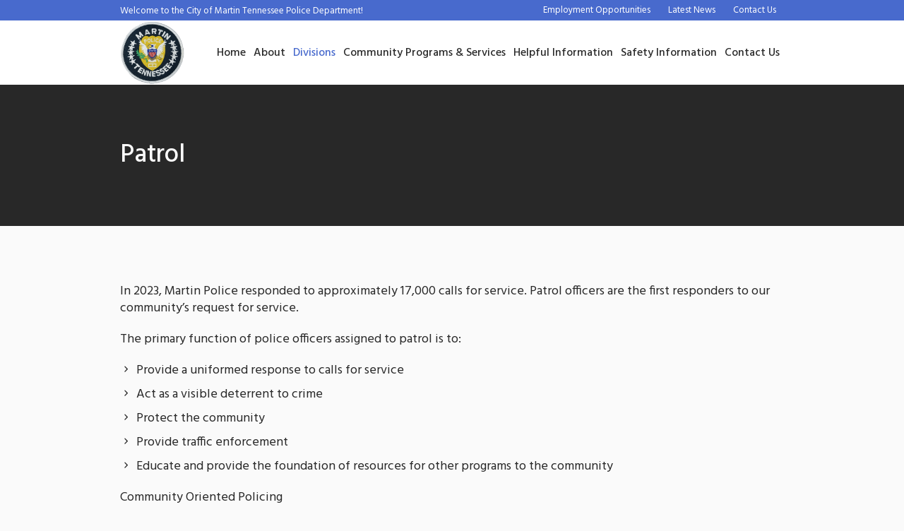

--- FILE ---
content_type: text/html; charset=UTF-8
request_url: https://www.martinpolicedept.org/patrol/
body_size: 67573
content:
<!DOCTYPE html>
<html lang="en-US" class="cmsmasters_html">
<head>
<meta charset="UTF-8" />
<meta name="viewport" content="width=device-width, initial-scale=1, maximum-scale=1" />
<meta name="format-detection" content="telephone=no" />
<link rel="profile" href="//gmpg.org/xfn/11" />
<link rel="pingback" href="https://www.martinpolicedept.org/xmlrpc.php" />
    <style>
        #wpadminbar #wp-admin-bar-vtrts_free_top_button .ab-icon:before {
            content: "\f185";
            color: #1DAE22;
            top: 3px;
        }
    </style>
    <meta name='robots' content='index, follow, max-image-preview:large, max-snippet:-1, max-video-preview:-1' />
	<style>img:is([sizes="auto" i], [sizes^="auto," i]) { contain-intrinsic-size: 3000px 1500px }</style>
	
	<!-- This site is optimized with the Yoast SEO plugin v24.0 - https://yoast.com/wordpress/plugins/seo/ -->
	<title>Patrol - Martin Police Department</title>
	<link rel="canonical" href="https://www.martinpolicedept.org/patrol/" />
	<meta property="og:locale" content="en_US" />
	<meta property="og:type" content="article" />
	<meta property="og:title" content="Patrol - Martin Police Department" />
	<meta property="og:url" content="https://www.martinpolicedept.org/patrol/" />
	<meta property="og:site_name" content="Martin Police Department" />
	<meta property="article:modified_time" content="2024-08-06T19:47:44+00:00" />
	<meta name="twitter:card" content="summary_large_image" />
	<meta name="twitter:label1" content="Est. reading time" />
	<meta name="twitter:data1" content="2 minutes" />
	<script type="application/ld+json" class="yoast-schema-graph">{"@context":"https://schema.org","@graph":[{"@type":"WebPage","@id":"https://www.martinpolicedept.org/patrol/","url":"https://www.martinpolicedept.org/patrol/","name":"Patrol - Martin Police Department","isPartOf":{"@id":"https://www.martinpolicedept.org/#website"},"datePublished":"2019-04-30T20:22:47+00:00","dateModified":"2024-08-06T19:47:44+00:00","breadcrumb":{"@id":"https://www.martinpolicedept.org/patrol/#breadcrumb"},"inLanguage":"en-US","potentialAction":[{"@type":"ReadAction","target":["https://www.martinpolicedept.org/patrol/"]}]},{"@type":"BreadcrumbList","@id":"https://www.martinpolicedept.org/patrol/#breadcrumb","itemListElement":[{"@type":"ListItem","position":1,"name":"Home","item":"https://www.martinpolicedept.org/"},{"@type":"ListItem","position":2,"name":"Patrol"}]},{"@type":"WebSite","@id":"https://www.martinpolicedept.org/#website","url":"https://www.martinpolicedept.org/","name":"Martin Police Department","description":"","potentialAction":[{"@type":"SearchAction","target":{"@type":"EntryPoint","urlTemplate":"https://www.martinpolicedept.org/?s={search_term_string}"},"query-input":{"@type":"PropertyValueSpecification","valueRequired":true,"valueName":"search_term_string"}}],"inLanguage":"en-US"}]}</script>
	<!-- / Yoast SEO plugin. -->


<link rel='dns-prefetch' href='//fonts.googleapis.com' />
<link rel="alternate" type="application/rss+xml" title="Martin Police Department &raquo; Feed" href="https://www.martinpolicedept.org/feed/" />
<link rel="alternate" type="application/rss+xml" title="Martin Police Department &raquo; Comments Feed" href="https://www.martinpolicedept.org/comments/feed/" />
<link rel="alternate" type="text/calendar" title="Martin Police Department &raquo; iCal Feed" href="https://www.martinpolicedept.org/events/?ical=1" />
<script type="text/javascript">
/* <![CDATA[ */
window._wpemojiSettings = {"baseUrl":"https:\/\/s.w.org\/images\/core\/emoji\/16.0.1\/72x72\/","ext":".png","svgUrl":"https:\/\/s.w.org\/images\/core\/emoji\/16.0.1\/svg\/","svgExt":".svg","source":{"concatemoji":"https:\/\/www.martinpolicedept.org\/wp-includes\/js\/wp-emoji-release.min.js?ver=6.8.3"}};
/*! This file is auto-generated */
!function(s,n){var o,i,e;function c(e){try{var t={supportTests:e,timestamp:(new Date).valueOf()};sessionStorage.setItem(o,JSON.stringify(t))}catch(e){}}function p(e,t,n){e.clearRect(0,0,e.canvas.width,e.canvas.height),e.fillText(t,0,0);var t=new Uint32Array(e.getImageData(0,0,e.canvas.width,e.canvas.height).data),a=(e.clearRect(0,0,e.canvas.width,e.canvas.height),e.fillText(n,0,0),new Uint32Array(e.getImageData(0,0,e.canvas.width,e.canvas.height).data));return t.every(function(e,t){return e===a[t]})}function u(e,t){e.clearRect(0,0,e.canvas.width,e.canvas.height),e.fillText(t,0,0);for(var n=e.getImageData(16,16,1,1),a=0;a<n.data.length;a++)if(0!==n.data[a])return!1;return!0}function f(e,t,n,a){switch(t){case"flag":return n(e,"\ud83c\udff3\ufe0f\u200d\u26a7\ufe0f","\ud83c\udff3\ufe0f\u200b\u26a7\ufe0f")?!1:!n(e,"\ud83c\udde8\ud83c\uddf6","\ud83c\udde8\u200b\ud83c\uddf6")&&!n(e,"\ud83c\udff4\udb40\udc67\udb40\udc62\udb40\udc65\udb40\udc6e\udb40\udc67\udb40\udc7f","\ud83c\udff4\u200b\udb40\udc67\u200b\udb40\udc62\u200b\udb40\udc65\u200b\udb40\udc6e\u200b\udb40\udc67\u200b\udb40\udc7f");case"emoji":return!a(e,"\ud83e\udedf")}return!1}function g(e,t,n,a){var r="undefined"!=typeof WorkerGlobalScope&&self instanceof WorkerGlobalScope?new OffscreenCanvas(300,150):s.createElement("canvas"),o=r.getContext("2d",{willReadFrequently:!0}),i=(o.textBaseline="top",o.font="600 32px Arial",{});return e.forEach(function(e){i[e]=t(o,e,n,a)}),i}function t(e){var t=s.createElement("script");t.src=e,t.defer=!0,s.head.appendChild(t)}"undefined"!=typeof Promise&&(o="wpEmojiSettingsSupports",i=["flag","emoji"],n.supports={everything:!0,everythingExceptFlag:!0},e=new Promise(function(e){s.addEventListener("DOMContentLoaded",e,{once:!0})}),new Promise(function(t){var n=function(){try{var e=JSON.parse(sessionStorage.getItem(o));if("object"==typeof e&&"number"==typeof e.timestamp&&(new Date).valueOf()<e.timestamp+604800&&"object"==typeof e.supportTests)return e.supportTests}catch(e){}return null}();if(!n){if("undefined"!=typeof Worker&&"undefined"!=typeof OffscreenCanvas&&"undefined"!=typeof URL&&URL.createObjectURL&&"undefined"!=typeof Blob)try{var e="postMessage("+g.toString()+"("+[JSON.stringify(i),f.toString(),p.toString(),u.toString()].join(",")+"));",a=new Blob([e],{type:"text/javascript"}),r=new Worker(URL.createObjectURL(a),{name:"wpTestEmojiSupports"});return void(r.onmessage=function(e){c(n=e.data),r.terminate(),t(n)})}catch(e){}c(n=g(i,f,p,u))}t(n)}).then(function(e){for(var t in e)n.supports[t]=e[t],n.supports.everything=n.supports.everything&&n.supports[t],"flag"!==t&&(n.supports.everythingExceptFlag=n.supports.everythingExceptFlag&&n.supports[t]);n.supports.everythingExceptFlag=n.supports.everythingExceptFlag&&!n.supports.flag,n.DOMReady=!1,n.readyCallback=function(){n.DOMReady=!0}}).then(function(){return e}).then(function(){var e;n.supports.everything||(n.readyCallback(),(e=n.source||{}).concatemoji?t(e.concatemoji):e.wpemoji&&e.twemoji&&(t(e.twemoji),t(e.wpemoji)))}))}((window,document),window._wpemojiSettings);
/* ]]> */
</script>
<link rel='stylesheet' id='layerslider-css' href='https://www.martinpolicedept.org/wp-content/plugins/LayerSlider/assets/static/layerslider/css/layerslider.css?ver=7.9.5' type='text/css' media='all' />
<style id='wp-emoji-styles-inline-css' type='text/css'>

	img.wp-smiley, img.emoji {
		display: inline !important;
		border: none !important;
		box-shadow: none !important;
		height: 1em !important;
		width: 1em !important;
		margin: 0 0.07em !important;
		vertical-align: -0.1em !important;
		background: none !important;
		padding: 0 !important;
	}
</style>
<link rel='stylesheet' id='wp-block-library-css' href='https://www.martinpolicedept.org/wp-includes/css/dist/block-library/style.min.css?ver=6.8.3' type='text/css' media='all' />
<style id='classic-theme-styles-inline-css' type='text/css'>
/*! This file is auto-generated */
.wp-block-button__link{color:#fff;background-color:#32373c;border-radius:9999px;box-shadow:none;text-decoration:none;padding:calc(.667em + 2px) calc(1.333em + 2px);font-size:1.125em}.wp-block-file__button{background:#32373c;color:#fff;text-decoration:none}
</style>
<style id='global-styles-inline-css' type='text/css'>
:root{--wp--preset--aspect-ratio--square: 1;--wp--preset--aspect-ratio--4-3: 4/3;--wp--preset--aspect-ratio--3-4: 3/4;--wp--preset--aspect-ratio--3-2: 3/2;--wp--preset--aspect-ratio--2-3: 2/3;--wp--preset--aspect-ratio--16-9: 16/9;--wp--preset--aspect-ratio--9-16: 9/16;--wp--preset--color--black: #000000;--wp--preset--color--cyan-bluish-gray: #abb8c3;--wp--preset--color--white: #ffffff;--wp--preset--color--pale-pink: #f78da7;--wp--preset--color--vivid-red: #cf2e2e;--wp--preset--color--luminous-vivid-orange: #ff6900;--wp--preset--color--luminous-vivid-amber: #fcb900;--wp--preset--color--light-green-cyan: #7bdcb5;--wp--preset--color--vivid-green-cyan: #00d084;--wp--preset--color--pale-cyan-blue: #8ed1fc;--wp--preset--color--vivid-cyan-blue: #0693e3;--wp--preset--color--vivid-purple: #9b51e0;--wp--preset--color--color-1: #6f6f6f;--wp--preset--color--color-2: #ff4d58;--wp--preset--color--color-3: #a0a0a0;--wp--preset--color--color-4: #282828;--wp--preset--color--color-5: #fafafa;--wp--preset--color--color-6: #ffffff;--wp--preset--color--color-7: #dedede;--wp--preset--color--color-8: #486acd;--wp--preset--gradient--vivid-cyan-blue-to-vivid-purple: linear-gradient(135deg,rgba(6,147,227,1) 0%,rgb(155,81,224) 100%);--wp--preset--gradient--light-green-cyan-to-vivid-green-cyan: linear-gradient(135deg,rgb(122,220,180) 0%,rgb(0,208,130) 100%);--wp--preset--gradient--luminous-vivid-amber-to-luminous-vivid-orange: linear-gradient(135deg,rgba(252,185,0,1) 0%,rgba(255,105,0,1) 100%);--wp--preset--gradient--luminous-vivid-orange-to-vivid-red: linear-gradient(135deg,rgba(255,105,0,1) 0%,rgb(207,46,46) 100%);--wp--preset--gradient--very-light-gray-to-cyan-bluish-gray: linear-gradient(135deg,rgb(238,238,238) 0%,rgb(169,184,195) 100%);--wp--preset--gradient--cool-to-warm-spectrum: linear-gradient(135deg,rgb(74,234,220) 0%,rgb(151,120,209) 20%,rgb(207,42,186) 40%,rgb(238,44,130) 60%,rgb(251,105,98) 80%,rgb(254,248,76) 100%);--wp--preset--gradient--blush-light-purple: linear-gradient(135deg,rgb(255,206,236) 0%,rgb(152,150,240) 100%);--wp--preset--gradient--blush-bordeaux: linear-gradient(135deg,rgb(254,205,165) 0%,rgb(254,45,45) 50%,rgb(107,0,62) 100%);--wp--preset--gradient--luminous-dusk: linear-gradient(135deg,rgb(255,203,112) 0%,rgb(199,81,192) 50%,rgb(65,88,208) 100%);--wp--preset--gradient--pale-ocean: linear-gradient(135deg,rgb(255,245,203) 0%,rgb(182,227,212) 50%,rgb(51,167,181) 100%);--wp--preset--gradient--electric-grass: linear-gradient(135deg,rgb(202,248,128) 0%,rgb(113,206,126) 100%);--wp--preset--gradient--midnight: linear-gradient(135deg,rgb(2,3,129) 0%,rgb(40,116,252) 100%);--wp--preset--font-size--small: 13px;--wp--preset--font-size--medium: 20px;--wp--preset--font-size--large: 36px;--wp--preset--font-size--x-large: 42px;--wp--preset--spacing--20: 0.44rem;--wp--preset--spacing--30: 0.67rem;--wp--preset--spacing--40: 1rem;--wp--preset--spacing--50: 1.5rem;--wp--preset--spacing--60: 2.25rem;--wp--preset--spacing--70: 3.38rem;--wp--preset--spacing--80: 5.06rem;--wp--preset--shadow--natural: 6px 6px 9px rgba(0, 0, 0, 0.2);--wp--preset--shadow--deep: 12px 12px 50px rgba(0, 0, 0, 0.4);--wp--preset--shadow--sharp: 6px 6px 0px rgba(0, 0, 0, 0.2);--wp--preset--shadow--outlined: 6px 6px 0px -3px rgba(255, 255, 255, 1), 6px 6px rgba(0, 0, 0, 1);--wp--preset--shadow--crisp: 6px 6px 0px rgba(0, 0, 0, 1);}:where(.is-layout-flex){gap: 0.5em;}:where(.is-layout-grid){gap: 0.5em;}body .is-layout-flex{display: flex;}.is-layout-flex{flex-wrap: wrap;align-items: center;}.is-layout-flex > :is(*, div){margin: 0;}body .is-layout-grid{display: grid;}.is-layout-grid > :is(*, div){margin: 0;}:where(.wp-block-columns.is-layout-flex){gap: 2em;}:where(.wp-block-columns.is-layout-grid){gap: 2em;}:where(.wp-block-post-template.is-layout-flex){gap: 1.25em;}:where(.wp-block-post-template.is-layout-grid){gap: 1.25em;}.has-black-color{color: var(--wp--preset--color--black) !important;}.has-cyan-bluish-gray-color{color: var(--wp--preset--color--cyan-bluish-gray) !important;}.has-white-color{color: var(--wp--preset--color--white) !important;}.has-pale-pink-color{color: var(--wp--preset--color--pale-pink) !important;}.has-vivid-red-color{color: var(--wp--preset--color--vivid-red) !important;}.has-luminous-vivid-orange-color{color: var(--wp--preset--color--luminous-vivid-orange) !important;}.has-luminous-vivid-amber-color{color: var(--wp--preset--color--luminous-vivid-amber) !important;}.has-light-green-cyan-color{color: var(--wp--preset--color--light-green-cyan) !important;}.has-vivid-green-cyan-color{color: var(--wp--preset--color--vivid-green-cyan) !important;}.has-pale-cyan-blue-color{color: var(--wp--preset--color--pale-cyan-blue) !important;}.has-vivid-cyan-blue-color{color: var(--wp--preset--color--vivid-cyan-blue) !important;}.has-vivid-purple-color{color: var(--wp--preset--color--vivid-purple) !important;}.has-black-background-color{background-color: var(--wp--preset--color--black) !important;}.has-cyan-bluish-gray-background-color{background-color: var(--wp--preset--color--cyan-bluish-gray) !important;}.has-white-background-color{background-color: var(--wp--preset--color--white) !important;}.has-pale-pink-background-color{background-color: var(--wp--preset--color--pale-pink) !important;}.has-vivid-red-background-color{background-color: var(--wp--preset--color--vivid-red) !important;}.has-luminous-vivid-orange-background-color{background-color: var(--wp--preset--color--luminous-vivid-orange) !important;}.has-luminous-vivid-amber-background-color{background-color: var(--wp--preset--color--luminous-vivid-amber) !important;}.has-light-green-cyan-background-color{background-color: var(--wp--preset--color--light-green-cyan) !important;}.has-vivid-green-cyan-background-color{background-color: var(--wp--preset--color--vivid-green-cyan) !important;}.has-pale-cyan-blue-background-color{background-color: var(--wp--preset--color--pale-cyan-blue) !important;}.has-vivid-cyan-blue-background-color{background-color: var(--wp--preset--color--vivid-cyan-blue) !important;}.has-vivid-purple-background-color{background-color: var(--wp--preset--color--vivid-purple) !important;}.has-black-border-color{border-color: var(--wp--preset--color--black) !important;}.has-cyan-bluish-gray-border-color{border-color: var(--wp--preset--color--cyan-bluish-gray) !important;}.has-white-border-color{border-color: var(--wp--preset--color--white) !important;}.has-pale-pink-border-color{border-color: var(--wp--preset--color--pale-pink) !important;}.has-vivid-red-border-color{border-color: var(--wp--preset--color--vivid-red) !important;}.has-luminous-vivid-orange-border-color{border-color: var(--wp--preset--color--luminous-vivid-orange) !important;}.has-luminous-vivid-amber-border-color{border-color: var(--wp--preset--color--luminous-vivid-amber) !important;}.has-light-green-cyan-border-color{border-color: var(--wp--preset--color--light-green-cyan) !important;}.has-vivid-green-cyan-border-color{border-color: var(--wp--preset--color--vivid-green-cyan) !important;}.has-pale-cyan-blue-border-color{border-color: var(--wp--preset--color--pale-cyan-blue) !important;}.has-vivid-cyan-blue-border-color{border-color: var(--wp--preset--color--vivid-cyan-blue) !important;}.has-vivid-purple-border-color{border-color: var(--wp--preset--color--vivid-purple) !important;}.has-vivid-cyan-blue-to-vivid-purple-gradient-background{background: var(--wp--preset--gradient--vivid-cyan-blue-to-vivid-purple) !important;}.has-light-green-cyan-to-vivid-green-cyan-gradient-background{background: var(--wp--preset--gradient--light-green-cyan-to-vivid-green-cyan) !important;}.has-luminous-vivid-amber-to-luminous-vivid-orange-gradient-background{background: var(--wp--preset--gradient--luminous-vivid-amber-to-luminous-vivid-orange) !important;}.has-luminous-vivid-orange-to-vivid-red-gradient-background{background: var(--wp--preset--gradient--luminous-vivid-orange-to-vivid-red) !important;}.has-very-light-gray-to-cyan-bluish-gray-gradient-background{background: var(--wp--preset--gradient--very-light-gray-to-cyan-bluish-gray) !important;}.has-cool-to-warm-spectrum-gradient-background{background: var(--wp--preset--gradient--cool-to-warm-spectrum) !important;}.has-blush-light-purple-gradient-background{background: var(--wp--preset--gradient--blush-light-purple) !important;}.has-blush-bordeaux-gradient-background{background: var(--wp--preset--gradient--blush-bordeaux) !important;}.has-luminous-dusk-gradient-background{background: var(--wp--preset--gradient--luminous-dusk) !important;}.has-pale-ocean-gradient-background{background: var(--wp--preset--gradient--pale-ocean) !important;}.has-electric-grass-gradient-background{background: var(--wp--preset--gradient--electric-grass) !important;}.has-midnight-gradient-background{background: var(--wp--preset--gradient--midnight) !important;}.has-small-font-size{font-size: var(--wp--preset--font-size--small) !important;}.has-medium-font-size{font-size: var(--wp--preset--font-size--medium) !important;}.has-large-font-size{font-size: var(--wp--preset--font-size--large) !important;}.has-x-large-font-size{font-size: var(--wp--preset--font-size--x-large) !important;}
:where(.wp-block-post-template.is-layout-flex){gap: 1.25em;}:where(.wp-block-post-template.is-layout-grid){gap: 1.25em;}
:where(.wp-block-columns.is-layout-flex){gap: 2em;}:where(.wp-block-columns.is-layout-grid){gap: 2em;}
:root :where(.wp-block-pullquote){font-size: 1.5em;line-height: 1.6;}
</style>
<link rel='stylesheet' id='contact-form-7-css' href='https://www.martinpolicedept.org/wp-content/plugins/contact-form-7/includes/css/styles.css?ver=6.0.6' type='text/css' media='all' />
<link rel='stylesheet' id='plyr-css-css' href='https://www.martinpolicedept.org/wp-content/plugins/easy-video-player/lib/plyr.css?ver=6.8.3' type='text/css' media='all' />
<link rel='stylesheet' id='dream-city-theme-style-css' href='https://www.martinpolicedept.org/wp-content/themes/dream-city/style.css?ver=1.0.0' type='text/css' media='screen, print' />
<link rel='stylesheet' id='dream-city-style-css' href='https://www.martinpolicedept.org/wp-content/themes/dream-city/theme-framework/theme-style/css/style.css?ver=1.0.0' type='text/css' media='screen, print' />
<style id='dream-city-style-inline-css' type='text/css'>

	.header_mid .header_mid_inner .logo_wrap {
		width : 91px;
	}

	.header_mid_inner .logo img.logo_retina {
		width : 300px;
	}


			.headline_color {
				background-color:rgba(66,66,66,0);
			}
			
		.headline_aligner, 
		.cmsmasters_breadcrumbs_aligner {
			min-height:200px;
		}
		

	.header_top {
		height : 29px;
	}
	
	.header_mid {
		height : 91px;
	}
	
	.header_bot {
		height : 65px;
	}
	
	#page.cmsmasters_heading_after_header #middle, 
	#page.cmsmasters_heading_under_header #middle .headline .headline_outer {
		padding-top : 91px;
	}
	
	#page.cmsmasters_heading_after_header.enable_header_top #middle, 
	#page.cmsmasters_heading_under_header.enable_header_top #middle .headline .headline_outer {
		padding-top : 120px;
	}
	
	#page.cmsmasters_heading_after_header.enable_header_bottom #middle, 
	#page.cmsmasters_heading_under_header.enable_header_bottom #middle .headline .headline_outer {
		padding-top : 156px;
	}
	
	#page.cmsmasters_heading_after_header.enable_header_top.enable_header_bottom #middle, 
	#page.cmsmasters_heading_under_header.enable_header_top.enable_header_bottom #middle .headline .headline_outer {
		padding-top : 185px;
	}
	
	@media only screen and (max-width: 1024px) {
		.header_top,
		.header_mid,
		.header_bot {
			height : auto;
		}
		
		.header_mid .header_mid_inner > div {
			height : 91px;
		}
		
		.header_bot .header_bot_inner > div {
			height : 65px;
		}
		
		#page.cmsmasters_heading_after_header #middle, 
		#page.cmsmasters_heading_under_header #middle .headline .headline_outer, 
		#page.cmsmasters_heading_after_header.enable_header_top #middle, 
		#page.cmsmasters_heading_under_header.enable_header_top #middle .headline .headline_outer, 
		#page.cmsmasters_heading_after_header.enable_header_bottom #middle, 
		#page.cmsmasters_heading_under_header.enable_header_bottom #middle .headline .headline_outer, 
		#page.cmsmasters_heading_after_header.enable_header_top.enable_header_bottom #middle, 
		#page.cmsmasters_heading_under_header.enable_header_top.enable_header_bottom #middle .headline .headline_outer {
			padding-top : 0 !important;
		}
	}
	
	@media only screen and (max-width: 540px) {
		.header_mid .header_mid_inner > div, 
		.header_bot .header_bot_inner > div {
			height:auto;
		}
	}
.custom_mail .widget_wysija_cont {
	position:relative;
	margin:0px 22.5%;
}
.custom_mail input:not([type=submit]):not([type=button]):not([type=radio]):not([type=checkbox]) {
	background-color:#ffffff;
	color:rgba(143,143,143,0.5);
	padding-right:156px !important;
	font-size:16px;
	height:54px;
	border-radius:5px;
	-webkit-border-radius:5px;
}
.custom_mail input:not([type=submit]):not([type=button]):not([type=radio]):not([type=checkbox]):focus {
	border-color:#ffffff;
}
.custom_mail input:-moz-placeholder {
	color:rgba(255,255,255,0.5);
}
.custom_mail input::-webkit-input-placeholder {
	color:rgba(255,255,255,0.5);
}
.custom_home2_cf input:-moz-placeholder {
	color:rgba(255,255,255,0.6);
}
.custom_home2_cf input::-webkit-input-placeholder {
	color:rgba(255,255,255,0.6);
}
.custom_mail .wysija-submit {
	position:absolute;
	top:0;
	right:0;
	background-color:#ff4d58;
	color:#ffffff;
	border-radius:0 5px 5px 0;
	-webkit-border-radius:0 5px 5px 0;
	height:54px;
	width:136px;
	max-width:136px;
}
.custom_mail .wysija-submit:hover {
	background-color:#ffffff;
}
.cmsmasters_custom_form .cmsmasters_contact_form .wpcf7 {
	margin:0 -3.4%;
}
.cmsmasters_custom_form .cmsmasters_contact_form .wpcf7-form input:not([type=submit]):not([type=button]):not([type=radio]):not([type=checkbox]) {
	min-width:100px;
	width:43.2%;
	margin:30px 3.4% 0 3.4%;
	float:left;
}
.cmsmasters_custom_form .wpcf7 img.ajax-loader {
	margin-left:3.4%;
}
.cmsmasters_custom_form .wpcf7-form textarea {
	width:93.2%;
    margin:30px 3.4% 0 3.4%;
}
.cmsmasters_custom_form .wpcf7-response-output {
	margin:0 3.4%;
}
.cmsmasters_custom_form .wpcf7-form .wpcf7-submit {
	width:93.2%;
	margin:25px 3.4% 0 3.4%;
}
.cmsmasters_custom_buttons .button_wrap {
	display:inline-block;
	margin:0 14px 10px 14px;
}
.cmsmasters_custom_hover .featured_block_text a span {
	font-weight:500;
	-webkit-transition:color .3s ease-in-out;
	-moz-transition:color .3s ease-in-out;
	-ms-transition:color .3s ease-in-out;
	-o-transition:color .3s ease-in-out;
	transition:color .3s ease-in-out;	
}
.cmsmasters_custom_hover .featured_block_text a:hover span {
	color:#a0a0a0 !important;
}
.cmsmasters_custom_tabs.cmsmasters_tabs.tabs_mode_tab .cmsmasters_tab_inner {
	padding:40px 0 0;
}
.cmsmasters_custom_icons_box .cmsmasters_icon_box.box_icon_type_icon:before {
	margin-top:15px;
}
.cmsmasters_custom_search .widget.widget_search {
	text-align:center;
}
.cmsmasters_custom_search .search_bar_wrap {
	width:64%;
	overflow:hidden;
	-webkit-box-shadow: 0px 0px 0px 10px rgba(49,49,49,0.5);
	-moz-box-shadow: 0px 0px 0px 10px rgba(49,49,49,0.5);
	box-shadow: 0px 0px 0px 10px rgba(49,49,49,0.5);
	-webkit-border-radius:3px;
	border-radius:3px;
}
#middle .cmsmasters_custom_search .search_bar_wrap .search_field input {
	padding-right:53px;
}
#middle .cmsmasters_custom_search .search_bar_wrap .search_field input:focus {
	border-color:transparent;
}
.cmsmasters_custom_search .search_bar_wrap .search_button button {
	background-color:#ff4d58;
	-webkit-border-radius:0;
	border-radius:0;
	color:#ffffff;
}
.cmsmasters_custom_search .search_bar_wrap .search_button button:hover {
	background-color:#486acd;
	color:#ffffff;
}
.cmsmasters_custom_search .search_bar_wrap .search_button {
	width:53px;
}
@media only screen and (max-width: 768px) {
	.custom_mail .widget_wysija_cont {
		margin:0;
	}
}
@media only screen and (max-width: 540px) {
	.cmsmasters_custom_search .search_bar_wrap {
		width:98%;
	}
	.custom_mail .wysija-submit {
		width:100%;
		position:relative;
		max-width:100%;
		border-radius:5px;
		-webkit-border-radius:5px;
	}
	.custom_mail input:not([type=submit]):not([type=button]):not([type=radio]):not([type=checkbox]) {
		padding-right:25px !important;
	}
}
</style>
<link rel='stylesheet' id='dream-city-adaptive-css' href='https://www.martinpolicedept.org/wp-content/themes/dream-city/theme-framework/theme-style/css/adaptive.css?ver=1.0.0' type='text/css' media='screen, print' />
<link rel='stylesheet' id='dream-city-retina-css' href='https://www.martinpolicedept.org/wp-content/themes/dream-city/theme-framework/theme-style/css/retina.css?ver=1.0.0' type='text/css' media='screen' />
<style id='dream-city-retina-inline-css' type='text/css'>
#cmsmasters_row_1ahrvk4yd3 .cmsmasters_row_outer_parent { 
	padding-top: 30px; 
} 

#cmsmasters_row_1ahrvk4yd3 .cmsmasters_row_outer_parent { 
	padding-bottom: 50px; 
} 


#cmsmasters_row_276ejxthtf .cmsmasters_row_outer_parent { 
	padding-top: 0px; 
} 

#cmsmasters_row_276ejxthtf .cmsmasters_row_outer_parent { 
	padding-bottom: 50px; 
} 



</style>
<link rel='stylesheet' id='dream-city-icons-css' href='https://www.martinpolicedept.org/wp-content/themes/dream-city/css/fontello.css?ver=1.0.0' type='text/css' media='screen' />
<link rel='stylesheet' id='dream-city-icons-custom-css' href='https://www.martinpolicedept.org/wp-content/themes/dream-city/theme-vars/theme-style/css/fontello-custom.css?ver=1.0.0' type='text/css' media='screen' />
<link rel='stylesheet' id='animate-css' href='https://www.martinpolicedept.org/wp-content/themes/dream-city/css/animate.css?ver=1.0.0' type='text/css' media='screen' />
<link rel='stylesheet' id='ilightbox-css' href='https://www.martinpolicedept.org/wp-content/themes/dream-city/css/ilightbox.css?ver=2.2.0' type='text/css' media='screen' />
<link rel='stylesheet' id='ilightbox-skin-dark-css' href='https://www.martinpolicedept.org/wp-content/themes/dream-city/css/ilightbox-skins/dark-skin.css?ver=2.2.0' type='text/css' media='screen' />
<link rel='stylesheet' id='dream-city-fonts-schemes-css' href='https://www.martinpolicedept.org/wp-content/uploads/cmsmasters_styles/dream-city.css?ver=1.0.0' type='text/css' media='screen' />
<link rel='stylesheet' id='google-fonts-css' href='//fonts.googleapis.com/css?family=Hind%3A300%2C400%2C500&#038;ver=6.8.3' type='text/css' media='all' />
<link rel='stylesheet' id='dream-city-theme-vars-style-css' href='https://www.martinpolicedept.org/wp-content/themes/dream-city/theme-vars/theme-style/css/vars-style.css?ver=1.0.0' type='text/css' media='screen, print' />
<link rel='stylesheet' id='dream-city-gutenberg-frontend-style-css' href='https://www.martinpolicedept.org/wp-content/themes/dream-city/gutenberg/cmsmasters-framework/theme-style/css/frontend-style.css?ver=1.0.0' type='text/css' media='screen' />
<link rel='stylesheet' id='dream-city-tribe-events-v2-style-css' href='https://www.martinpolicedept.org/wp-content/themes/dream-city/tribe-events/cmsmasters-framework/theme-style/css/plugin-v2-style.css?ver=1.0.0' type='text/css' media='screen' />
<script type="text/javascript" id="ahc_front_js-js-extra">
/* <![CDATA[ */
var ahc_ajax_front = {"ajax_url":"https:\/\/www.martinpolicedept.org\/wp-admin\/admin-ajax.php","page_id":"14146","page_title":"Patrol","post_type":"page"};
/* ]]> */
</script>
<script type="text/javascript" src="https://www.martinpolicedept.org/wp-content/plugins/visitors-traffic-real-time-statistics/js/front.js?ver=6.8.3" id="ahc_front_js-js"></script>
<script type="text/javascript" src="https://www.martinpolicedept.org/wp-includes/js/jquery/jquery.min.js?ver=3.7.1" id="jquery-core-js"></script>
<script type="text/javascript" src="https://www.martinpolicedept.org/wp-includes/js/jquery/jquery-migrate.min.js?ver=3.4.1" id="jquery-migrate-js"></script>
<script type="text/javascript" id="layerslider-utils-js-extra">
/* <![CDATA[ */
var LS_Meta = {"v":"7.9.5","fixGSAP":"1"};
/* ]]> */
</script>
<script type="text/javascript" src="https://www.martinpolicedept.org/wp-content/plugins/LayerSlider/assets/static/layerslider/js/layerslider.utils.js?ver=7.9.5" id="layerslider-utils-js"></script>
<script type="text/javascript" src="https://www.martinpolicedept.org/wp-content/plugins/LayerSlider/assets/static/layerslider/js/layerslider.kreaturamedia.jquery.js?ver=7.9.5" id="layerslider-js"></script>
<script type="text/javascript" src="https://www.martinpolicedept.org/wp-content/plugins/LayerSlider/assets/static/layerslider/js/layerslider.transitions.js?ver=7.9.5" id="layerslider-transitions-js"></script>
<script type="text/javascript" id="plyr-js-js-extra">
/* <![CDATA[ */
var easy_video_player = {"plyr_iconUrl":"https:\/\/www.martinpolicedept.org\/wp-content\/plugins\/easy-video-player\/lib\/plyr.svg","plyr_blankVideo":"https:\/\/www.martinpolicedept.org\/wp-content\/plugins\/easy-video-player\/lib\/blank.mp4"};
/* ]]> */
</script>
<script type="text/javascript" src="https://www.martinpolicedept.org/wp-content/plugins/easy-video-player/lib/plyr.js?ver=6.8.3" id="plyr-js-js"></script>
<script type="text/javascript" src="https://www.martinpolicedept.org/wp-content/themes/dream-city/js/debounced-resize.min.js?ver=1.0.0" id="debounced-resize-js"></script>
<script type="text/javascript" src="https://www.martinpolicedept.org/wp-content/themes/dream-city/js/modernizr.min.js?ver=1.0.0" id="modernizr-js"></script>
<script type="text/javascript" src="https://www.martinpolicedept.org/wp-content/themes/dream-city/js/respond.min.js?ver=1.0.0" id="respond-js"></script>
<script type="text/javascript" src="https://www.martinpolicedept.org/wp-content/themes/dream-city/js/jquery.iLightBox.min.js?ver=2.2.0" id="iLightBox-js"></script>
<meta name="generator" content="Powered by LayerSlider 7.9.5 - Build Heros, Sliders, and Popups. Create Animations and Beautiful, Rich Web Content as Easy as Never Before on WordPress." />
<!-- LayerSlider updates and docs at: https://layerslider.com -->
<link rel="https://api.w.org/" href="https://www.martinpolicedept.org/wp-json/" /><link rel="alternate" title="JSON" type="application/json" href="https://www.martinpolicedept.org/wp-json/wp/v2/pages/14146" /><link rel="EditURI" type="application/rsd+xml" title="RSD" href="https://www.martinpolicedept.org/xmlrpc.php?rsd" />
<meta name="generator" content="WordPress 6.8.3" />
<link rel='shortlink' href='https://www.martinpolicedept.org/?p=14146' />
<link rel="alternate" title="oEmbed (JSON)" type="application/json+oembed" href="https://www.martinpolicedept.org/wp-json/oembed/1.0/embed?url=https%3A%2F%2Fwww.martinpolicedept.org%2Fpatrol%2F" />
<link rel="alternate" title="oEmbed (XML)" type="text/xml+oembed" href="https://www.martinpolicedept.org/wp-json/oembed/1.0/embed?url=https%3A%2F%2Fwww.martinpolicedept.org%2Fpatrol%2F&#038;format=xml" />
<meta name="tec-api-version" content="v1"><meta name="tec-api-origin" content="https://www.martinpolicedept.org"><link rel="alternate" href="https://www.martinpolicedept.org/wp-json/tribe/events/v1/" /><meta name="generator" content="Powered by Slider Revolution 6.7.27 - responsive, Mobile-Friendly Slider Plugin for WordPress with comfortable drag and drop interface." />
<link rel="icon" href="https://www.martinpolicedept.org/wp-content/uploads/2017/12/cropped-Badge-32x32.jpg" sizes="32x32" />
<link rel="icon" href="https://www.martinpolicedept.org/wp-content/uploads/2017/12/cropped-Badge-192x192.jpg" sizes="192x192" />
<link rel="apple-touch-icon" href="https://www.martinpolicedept.org/wp-content/uploads/2017/12/cropped-Badge-180x180.jpg" />
<meta name="msapplication-TileImage" content="https://www.martinpolicedept.org/wp-content/uploads/2017/12/cropped-Badge-270x270.jpg" />
<script>function setREVStartSize(e){
			//window.requestAnimationFrame(function() {
				window.RSIW = window.RSIW===undefined ? window.innerWidth : window.RSIW;
				window.RSIH = window.RSIH===undefined ? window.innerHeight : window.RSIH;
				try {
					var pw = document.getElementById(e.c).parentNode.offsetWidth,
						newh;
					pw = pw===0 || isNaN(pw) || (e.l=="fullwidth" || e.layout=="fullwidth") ? window.RSIW : pw;
					e.tabw = e.tabw===undefined ? 0 : parseInt(e.tabw);
					e.thumbw = e.thumbw===undefined ? 0 : parseInt(e.thumbw);
					e.tabh = e.tabh===undefined ? 0 : parseInt(e.tabh);
					e.thumbh = e.thumbh===undefined ? 0 : parseInt(e.thumbh);
					e.tabhide = e.tabhide===undefined ? 0 : parseInt(e.tabhide);
					e.thumbhide = e.thumbhide===undefined ? 0 : parseInt(e.thumbhide);
					e.mh = e.mh===undefined || e.mh=="" || e.mh==="auto" ? 0 : parseInt(e.mh,0);
					if(e.layout==="fullscreen" || e.l==="fullscreen")
						newh = Math.max(e.mh,window.RSIH);
					else{
						e.gw = Array.isArray(e.gw) ? e.gw : [e.gw];
						for (var i in e.rl) if (e.gw[i]===undefined || e.gw[i]===0) e.gw[i] = e.gw[i-1];
						e.gh = e.el===undefined || e.el==="" || (Array.isArray(e.el) && e.el.length==0)? e.gh : e.el;
						e.gh = Array.isArray(e.gh) ? e.gh : [e.gh];
						for (var i in e.rl) if (e.gh[i]===undefined || e.gh[i]===0) e.gh[i] = e.gh[i-1];
											
						var nl = new Array(e.rl.length),
							ix = 0,
							sl;
						e.tabw = e.tabhide>=pw ? 0 : e.tabw;
						e.thumbw = e.thumbhide>=pw ? 0 : e.thumbw;
						e.tabh = e.tabhide>=pw ? 0 : e.tabh;
						e.thumbh = e.thumbhide>=pw ? 0 : e.thumbh;
						for (var i in e.rl) nl[i] = e.rl[i]<window.RSIW ? 0 : e.rl[i];
						sl = nl[0];
						for (var i in nl) if (sl>nl[i] && nl[i]>0) { sl = nl[i]; ix=i;}
						var m = pw>(e.gw[ix]+e.tabw+e.thumbw) ? 1 : (pw-(e.tabw+e.thumbw)) / (e.gw[ix]);
						newh =  (e.gh[ix] * m) + (e.tabh + e.thumbh);
					}
					var el = document.getElementById(e.c);
					if (el!==null && el) el.style.height = newh+"px";
					el = document.getElementById(e.c+"_wrapper");
					if (el!==null && el) {
						el.style.height = newh+"px";
						el.style.display = "block";
					}
				} catch(e){
					console.log("Failure at Presize of Slider:" + e)
				}
			//});
		  };</script>
</head>
<body data-rsssl=1 class="wp-singular page-template-default page page-id-14146 wp-theme-dream-city tribe-no-js">


<!-- Start Page -->
<div id="page" class="chrome_only cmsmasters_liquid fixed_header enable_header_top cmsmasters_heading_after_header cmsmasters_tribe_events_views_v2 cmsmasters_tribe_events_style_mode_tribe hfeed site">

<!-- Start Main -->
<div id="main">

<!-- Start Header -->
<header id="header">
	<div class="header_top" data-height="29"><div class="header_top_outer"><div class="header_top_inner"><div class="header_top_right"><div class="top_nav_wrap"><a class="responsive_top_nav" href="javascript:void(0)"><span></span></a><nav><div class="menu-top-line-container"><ul id="top_line_nav" class="top_line_nav"><li id="menu-item-14270" class="menu-item menu-item-type-post_type menu-item-object-page menu-item-14270"><a href="https://www.martinpolicedept.org/employment-opportunities-not-accepting-applications/"><span class="nav_item_wrap">Employment Opportunities</span></a></li>
<li id="menu-item-13964" class="menu-item menu-item-type-post_type menu-item-object-page menu-item-13964"><a href="https://www.martinpolicedept.org/latest-news/"><span class="nav_item_wrap">Latest News</span></a></li>
<li id="menu-item-13963" class="menu-item menu-item-type-post_type menu-item-object-page menu-item-13963"><a href="https://www.martinpolicedept.org/contact-us/"><span class="nav_item_wrap">Contact Us</span></a></li>
</ul></div></nav></div></div><div class="header_top_left"><div class="meta_wrap"><span>Welcome to the City of Martin Tennessee Police Department!</span></div></div></div></div><div class="header_top_but closed"><span class="cmsmasters_theme_icon_slide_bottom"></span></div></div><div class="header_mid" data-height="91"><div class="header_mid_outer"><div class="header_mid_inner"><div class="logo_wrap"><a href="https://www.martinpolicedept.org/" title="Martin Police Department" class="logo">
	<img src="https://www.martinpolicedept.org/wp-content/uploads/2019/09/MPD-Logo-1.png" alt="Martin Police Department" /><img class="logo_retina" src="https://www.martinpolicedept.org/wp-content/uploads/2019/09/MPD-Retina-Logo-1.png" alt="Martin Police Department" width="300" height="300" /></a>
</div><div class="cmsmasters_search_nav_wrapper"><div class="resp_mid_nav_wrap"><div class="resp_mid_nav_outer"><a class="responsive_nav resp_mid_nav" href="javascript:void(0)"><span></span></a></div></div></div><!-- Start Navigation --><div class="mid_nav_wrap"><nav><div class="menu-main-menu-container"><ul id="navigation" class="mid_nav navigation"><li id="menu-item-13788" class="menu-item menu-item-type-post_type menu-item-object-page menu-item-home menu-item-13788 menu-item-depth-0"><a href="https://www.martinpolicedept.org/"><span class="nav_item_wrap"><span class="nav_title">Home</span></span></a></li>
<li id="menu-item-14374" class="menu-item menu-item-type-custom menu-item-object-custom menu-item-has-children menu-item-14374 menu-item-depth-0"><a href="#"><span class="nav_item_wrap"><span class="nav_title">About</span></span></a>
<ul class="sub-menu">
	<li id="menu-item-13947" class="menu-item menu-item-type-post_type menu-item-object-page menu-item-13947 menu-item-depth-1"><a href="https://www.martinpolicedept.org/mission-statement/"><span class="nav_item_wrap"><span class="nav_title">Mission Statement</span></span></a>	</li>
	<li id="menu-item-14367" class="menu-item menu-item-type-post_type menu-item-object-page menu-item-14367 menu-item-depth-1"><a href="https://www.martinpolicedept.org/tn-law-enforcement-accreditation/"><span class="nav_item_wrap"><span class="nav_title">TN Law Enforcement Accreditation</span></span></a>	</li>
	<li id="menu-item-14392" class="menu-item menu-item-type-post_type menu-item-object-page menu-item-14392 menu-item-depth-1"><a href="https://www.martinpolicedept.org/fbi-national-academy-graduates/"><span class="nav_item_wrap"><span class="nav_title">FBI National Academy Graduates</span></span></a>	</li>
	<li id="menu-item-14760" class="menu-item menu-item-type-post_type menu-item-object-page menu-item-14760 menu-item-depth-1"><a href="https://www.martinpolicedept.org/mpd-annual-reports/"><span class="nav_item_wrap"><span class="nav_title">MPD Annual Reports</span></span></a>	</li>
	<li id="menu-item-14391" class="menu-item menu-item-type-post_type menu-item-object-page menu-item-14391 menu-item-depth-1"><a href="https://www.martinpolicedept.org/awards/"><span class="nav_item_wrap"><span class="nav_title">Awards</span></span></a>	</li>
	<li id="menu-item-14372" class="menu-item menu-item-type-post_type menu-item-object-page menu-item-14372 menu-item-depth-1"><a href="https://www.martinpolicedept.org/police-facility/"><span class="nav_item_wrap"><span class="nav_title">Police Facility</span></span></a>	</li>
	<li id="menu-item-14604" class="menu-item menu-item-type-post_type menu-item-object-page menu-item-14604 menu-item-depth-1"><a href="https://www.martinpolicedept.org/gallery/mpd-portraits/"><span class="nav_item_wrap"><span class="nav_title">MPD Portraits</span></span></a>	</li>
	<li id="menu-item-14817" class="menu-item menu-item-type-post_type menu-item-object-page menu-item-14817 menu-item-depth-1"><a href="https://www.martinpolicedept.org/recruitment-video/"><span class="nav_item_wrap"><span class="nav_title">Recruitment Video</span></span></a>	</li>
	<li id="menu-item-14963" class="menu-item menu-item-type-post_type menu-item-object-page menu-item-14963 menu-item-depth-1"><a href="https://www.martinpolicedept.org/law-enforcement-support-office-notice/"><span class="nav_item_wrap"><span class="nav_title">Law Enforcement Support Office Notice</span></span></a>	</li>
</ul>
</li>
<li id="menu-item-14185" class="menu-item menu-item-type-custom menu-item-object-custom current-menu-ancestor current-menu-parent menu-item-has-children menu-item-14185 menu-item-depth-0"><a href="#"><span class="nav_item_wrap"><span class="nav_title">Divisions</span></span></a>
<ul class="sub-menu">
	<li id="menu-item-14201" class="menu-item menu-item-type-post_type menu-item-object-page menu-item-14201 menu-item-depth-1"><a href="https://www.martinpolicedept.org/administrative-staff/"><span class="nav_item_wrap"><span class="nav_title">Administrative Staff</span></span></a>	</li>
	<li id="menu-item-14200" class="menu-item menu-item-type-post_type menu-item-object-page menu-item-14200 menu-item-depth-1"><a href="https://www.martinpolicedept.org/bicycle-patrol/"><span class="nav_item_wrap"><span class="nav_title">Bicycle Patrol</span></span></a>	</li>
	<li id="menu-item-14199" class="menu-item menu-item-type-post_type menu-item-object-page menu-item-14199 menu-item-depth-1"><a href="https://www.martinpolicedept.org/code-enforcement/"><span class="nav_item_wrap"><span class="nav_title">Code Enforcement</span></span></a>	</li>
	<li id="menu-item-14198" class="menu-item menu-item-type-post_type menu-item-object-page menu-item-14198 menu-item-depth-1"><a href="https://www.martinpolicedept.org/communications/"><span class="nav_item_wrap"><span class="nav_title">Communications</span></span></a>	</li>
	<li id="menu-item-14197" class="menu-item menu-item-type-post_type menu-item-object-page menu-item-14197 menu-item-depth-1"><a href="https://www.martinpolicedept.org/honor-guard/"><span class="nav_item_wrap"><span class="nav_title">Honor Guard</span></span></a>	</li>
	<li id="menu-item-14196" class="menu-item menu-item-type-post_type menu-item-object-page menu-item-14196 menu-item-depth-1"><a href="https://www.martinpolicedept.org/investigations/"><span class="nav_item_wrap"><span class="nav_title">Investigations</span></span></a>	</li>
	<li id="menu-item-14194" class="menu-item menu-item-type-post_type menu-item-object-page current-menu-item page_item page-item-14146 current_page_item menu-item-14194 menu-item-depth-1"><a href="https://www.martinpolicedept.org/patrol/"><span class="nav_item_wrap"><span class="nav_title">Patrol</span></span></a>	</li>
	<li id="menu-item-14193" class="menu-item menu-item-type-post_type menu-item-object-page menu-item-14193 menu-item-depth-1"><a href="https://www.martinpolicedept.org/chief/"><span class="nav_item_wrap"><span class="nav_title">Chief</span></span></a>	</li>
	<li id="menu-item-14271" class="menu-item menu-item-type-custom menu-item-object-custom menu-item-has-children menu-item-14271 menu-item-depth-1"><a href="#"><span class="nav_item_wrap"><span class="nav_title">Command Staff</span></span></a>
	<ul class="sub-menu">
		<li id="menu-item-14293" class="menu-item menu-item-type-post_type menu-item-object-page menu-item-14293 menu-item-depth-subitem"><a href="https://www.martinpolicedept.org/administration-captain/"><span class="nav_item_wrap"><span class="nav_title">Administration Captain</span></span></a>		</li>
		<li id="menu-item-14301" class="menu-item menu-item-type-post_type menu-item-object-page menu-item-14301 menu-item-depth-subitem"><a href="https://www.martinpolicedept.org/patrol-captain/"><span class="nav_item_wrap"><span class="nav_title">Patrol Captain</span></span></a>		</li>
		<li id="menu-item-14300" class="menu-item menu-item-type-post_type menu-item-object-page menu-item-14300 menu-item-depth-subitem"><a href="https://www.martinpolicedept.org/investigations-captain/"><span class="nav_item_wrap"><span class="nav_title">Investigations Captain</span></span></a>		</li>
	</ul>
	</li>
	<li id="menu-item-14202" class="menu-item menu-item-type-custom menu-item-object-custom menu-item-has-children menu-item-14202 menu-item-depth-1"><a href="#"><span class="nav_item_wrap"><span class="nav_title">Personnel</span></span></a>
	<ul class="sub-menu">
		<li id="menu-item-14191" class="menu-item menu-item-type-post_type menu-item-object-page menu-item-14191 menu-item-depth-subitem"><a href="https://www.martinpolicedept.org/patrol-lieutenants/"><span class="nav_item_wrap"><span class="nav_title">Patrol Lieutenants</span></span></a>		</li>
		<li id="menu-item-14190" class="menu-item menu-item-type-post_type menu-item-object-page menu-item-14190 menu-item-depth-subitem"><a href="https://www.martinpolicedept.org/sergeants/"><span class="nav_item_wrap"><span class="nav_title">Sergeants</span></span></a>		</li>
	</ul>
	</li>
	<li id="menu-item-14189" class="menu-item menu-item-type-post_type menu-item-object-page menu-item-14189 menu-item-depth-1"><a href="https://www.martinpolicedept.org/school-resource-officers/"><span class="nav_item_wrap"><span class="nav_title">School Resource Officers</span></span></a>	</li>
	<li id="menu-item-14188" class="menu-item menu-item-type-post_type menu-item-object-page menu-item-14188 menu-item-depth-1"><a href="https://www.martinpolicedept.org/special-response-team/"><span class="nav_item_wrap"><span class="nav_title">Special Response Team</span></span></a>	</li>
</ul>
</li>
<li id="menu-item-13971" class="menu-item menu-item-type-custom menu-item-object-custom menu-item-has-children menu-item-13971 menu-item-depth-0"><a href="#"><span class="nav_item_wrap"><span class="nav_title">Community Programs &#038; Services</span></span></a>
<ul class="sub-menu">
	<li id="menu-item-14075" class="menu-item menu-item-type-taxonomy menu-item-object-pj-categs menu-item-14075 menu-item-depth-1"><a href="https://www.martinpolicedept.org/pj-categs/community/"><span class="nav_item_wrap"><span class="nav_title">Community Events Photos</span></span></a>	</li>
	<li id="menu-item-13946" class="menu-item menu-item-type-post_type menu-item-object-page menu-item-13946 menu-item-depth-1"><a href="https://www.martinpolicedept.org/special-programs/child-passenger-safety/"><span class="nav_item_wrap"><span class="nav_title">Child Passenger Safety</span></span></a>	</li>
	<li id="menu-item-13945" class="menu-item menu-item-type-post_type menu-item-object-page menu-item-13945 menu-item-depth-1"><a href="https://www.martinpolicedept.org/special-programs/citizens-police-academy/"><span class="nav_item_wrap"><span class="nav_title">Citizen’s Police Academy</span></span></a>	</li>
	<li id="menu-item-13944" class="menu-item menu-item-type-post_type menu-item-object-page menu-item-13944 menu-item-depth-1"><a href="https://www.martinpolicedept.org/special-programs/d-r-e/"><span class="nav_item_wrap"><span class="nav_title">D.A.R.E.</span></span></a>	</li>
	<li id="menu-item-13943" class="menu-item menu-item-type-post_type menu-item-object-page menu-item-13943 menu-item-depth-1"><a href="https://www.martinpolicedept.org/special-programs/extra-patrol-vacation-check-request-form/"><span class="nav_item_wrap"><span class="nav_title">Extra Patrol/Vacation Check</span></span></a>	</li>
	<li id="menu-item-14019" class="menu-item menu-item-type-post_type menu-item-object-page menu-item-14019 menu-item-depth-1"><a href="https://www.martinpolicedept.org/special-programs/national-night-out/"><span class="nav_item_wrap"><span class="nav_title">National Night Out</span></span></a>	</li>
	<li id="menu-item-13941" class="menu-item menu-item-type-post_type menu-item-object-page menu-item-13941 menu-item-depth-1"><a href="https://www.martinpolicedept.org/special-programs/neighborhood-watch/"><span class="nav_item_wrap"><span class="nav_title">Neighborhood Watch</span></span></a>	</li>
	<li id="menu-item-14496" class="menu-item menu-item-type-post_type menu-item-object-page menu-item-14496 menu-item-depth-1"><a href="https://www.martinpolicedept.org/special-programs/safezone/"><span class="nav_item_wrap"><span class="nav_title">Martin Police Department Safe Zone</span></span></a>	</li>
	<li id="menu-item-13940" class="menu-item menu-item-type-post_type menu-item-object-page menu-item-13940 menu-item-depth-1"><a href="https://www.martinpolicedept.org/special-programs/prescription-drug-takeback/"><span class="nav_item_wrap"><span class="nav_title">Prescription Drug Takeback</span></span></a>	</li>
	<li id="menu-item-13938" class="menu-item menu-item-type-post_type menu-item-object-page menu-item-13938 menu-item-depth-1"><a href="https://www.martinpolicedept.org/special-programs/volunteers-police-service/"><span class="nav_item_wrap"><span class="nav_title">Volunteers In Police Service</span></span></a>	</li>
</ul>
</li>
<li id="menu-item-13961" class="menu-item menu-item-type-custom menu-item-object-custom menu-item-has-children menu-item-13961 menu-item-depth-0"><a href="#"><span class="nav_item_wrap"><span class="nav_title">Helpful Information</span></span></a>
<ul class="sub-menu">
	<li id="menu-item-14231" class="menu-item menu-item-type-post_type menu-item-object-page menu-item-14231 menu-item-depth-1"><a href="https://www.martinpolicedept.org/faqs/"><span class="nav_item_wrap"><span class="nav_title">FAQs</span></span></a>	</li>
	<li id="menu-item-13956" class="menu-item menu-item-type-post_type menu-item-object-page menu-item-13956 menu-item-depth-1"><a href="https://www.martinpolicedept.org/services/dog-pound/"><span class="nav_item_wrap"><span class="nav_title">Dog Pound</span></span></a>	</li>
	<li id="menu-item-13952" class="menu-item menu-item-type-post_type menu-item-object-page menu-item-13952 menu-item-depth-1"><a href="https://www.martinpolicedept.org/latest-news/"><span class="nav_item_wrap"><span class="nav_title">Latest News</span></span></a>	</li>
	<li id="menu-item-14268" class="menu-item menu-item-type-post_type menu-item-object-page menu-item-14268 menu-item-depth-1"><a href="https://www.martinpolicedept.org/employment-opportunities-not-accepting-applications/"><span class="nav_item_wrap"><span class="nav_title">Employment Opportunities</span></span></a>	</li>
	<li id="menu-item-13953" class="menu-item menu-item-type-post_type menu-item-object-page menu-item-13953 menu-item-depth-1"><a href="https://www.martinpolicedept.org/municipal-court/"><span class="nav_item_wrap"><span class="nav_title">Municipal Court</span></span></a>	</li>
</ul>
</li>
<li id="menu-item-13881" class="menu-item menu-item-type-custom menu-item-object-custom menu-item-has-children menu-item-13881 menu-item-depth-0"><a href="#"><span class="nav_item_wrap"><span class="nav_title">Safety Information</span></span></a>
<ul class="sub-menu">
	<li id="menu-item-15023" class="menu-item menu-item-type-post_type menu-item-object-page menu-item-15023 menu-item-depth-1"><a href="https://www.martinpolicedept.org/identity-theft-scam-prevention-resource-hub/"><span class="nav_item_wrap"><span class="nav_title">Identity Theft &#038; Scam Prevention Resource Hub</span></span></a>	</li>
	<li id="menu-item-14022" class="menu-item menu-item-type-post_type menu-item-object-page menu-item-14022 menu-item-depth-1"><a href="https://www.martinpolicedept.org/emergency-warning-system/"><span class="nav_item_wrap"><span class="nav_title">Emergency Warning System</span></span></a>	</li>
	<li id="menu-item-13883" class="menu-item menu-item-type-custom menu-item-object-custom menu-item-13883 menu-item-depth-1"><a href="http://http//www.ice.gov/victim-notification/"><span class="nav_item_wrap"><span class="nav_title">HSI Victim Notification Program</span></span></a>	</li>
	<li id="menu-item-13891" class="menu-item menu-item-type-custom menu-item-object-custom menu-item-13891 menu-item-depth-1"><a target="_blank" href="http://www.missingkids.org/gethelpnow/amber"><span class="nav_item_wrap"><span class="nav_title">Active National Amber Alerts</span></span></a>	</li>
	<li id="menu-item-13950" class="menu-item menu-item-type-post_type menu-item-object-page menu-item-13950 menu-item-depth-1"><a href="https://www.martinpolicedept.org/crime-stoppers/"><span class="nav_item_wrap"><span class="nav_title">Crime Stoppers</span></span></a>	</li>
	<li id="menu-item-14681" class="menu-item menu-item-type-custom menu-item-object-custom menu-item-14681 menu-item-depth-1"><a href="https://tnmap.tn.gov/sor/#"><span class="nav_item_wrap"><span class="nav_title">Tennessee Sex Offender Map</span></span></a>	</li>
	<li id="menu-item-13902" class="menu-item menu-item-type-custom menu-item-object-custom menu-item-13902 menu-item-depth-1"><a target="_blank" href="https://www.tn.gov/tbi/general-information/redirect-tennessee-sex-offender-registry-search/sex-offender-registry-search.html"><span class="nav_item_wrap"><span class="nav_title">Tennessee Sex Offender Registry</span></span></a>	</li>
	<li id="menu-item-13903" class="menu-item menu-item-type-custom menu-item-object-custom menu-item-13903 menu-item-depth-1"><a target="_blank" href="https://www.nsopw.gov/"><span class="nav_item_wrap"><span class="nav_title">National Sex Offender Public Website</span></span></a>	</li>
	<li id="menu-item-13904" class="menu-item menu-item-type-custom menu-item-object-custom menu-item-13904 menu-item-depth-1"><a target="_blank" href="https://www.ncdps.gov/Our-Organization/Law-Enforcement/State-Highway-Patrol/Silver-Alert/Silver-Alert-Active-Alerts"><span class="nav_item_wrap"><span class="nav_title">Silver Alerts</span></span></a>	</li>
</ul>
</li>
<li id="menu-item-13948" class="menu-item menu-item-type-post_type menu-item-object-page menu-item-13948 menu-item-depth-0"><a href="https://www.martinpolicedept.org/contact-us/"><span class="nav_item_wrap"><span class="nav_title">Contact Us</span></span></a></li>
</ul></div></nav></div><!-- Finish Navigation --></div></div></div></header>
<!-- Finish Header -->


<!-- Start Middle -->
<div id="middle">
<div class="headline cmsmasters_color_scheme_default">
				<div class="headline_outer">
					<div class="headline_color"></div><div class="headline_inner align_left">
					<div class="headline_aligner"></div><div class="headline_text"><h1 class="entry-title">Patrol</h1></div></div></div>
			</div><div class="middle_inner">
<div class="content_wrap fullwidth">

<!-- Start Content -->
<div class="middle_content entry"></div></div><div id="cmsmasters_row_1ahrvk4yd3" class="cmsmasters_row cmsmasters_color_scheme_default cmsmasters_row_top_default cmsmasters_row_bot_default cmsmasters_row_boxed">
<div class="cmsmasters_row_outer_parent">
<div class="cmsmasters_row_outer">
<div class="cmsmasters_row_inner">
<div class="cmsmasters_row_margin">
<div id="cmsmasters_column_9ynh5mgtp8" class="cmsmasters_column one_first">
<div class="cmsmasters_column_inner"></div></div>
</div>
</div>
</div>
</div>
</div>
<div id="cmsmasters_row_276ejxthtf" class="cmsmasters_row cmsmasters_color_scheme_default cmsmasters_row_top_default cmsmasters_row_bot_default cmsmasters_row_boxed">
<div class="cmsmasters_row_outer_parent">
<div class="cmsmasters_row_outer">
<div class="cmsmasters_row_inner">
<div class="cmsmasters_row_margin">
<div id="cmsmasters_column_n1vo6aoswj" class="cmsmasters_column one_first">
<div class="cmsmasters_column_inner"><div class="cmsmasters_text">
<p>In 2023, Martin Police responded to approximately 17,000 calls for service. Patrol officers are the first responders to our community’s request for service.</p>
<p>The primary function of police officers assigned to patrol is to:</p>
<ul>
<li>Provide a uniformed response to calls for service</li>
<li>Act as a visible deterrent to crime</li>
<li>Protect the community</li>
<li>Provide traffic enforcement</li>
<li>Educate and provide the foundation of resources for other programs to the community</li>
</ul>
<p>Community Oriented Policing</p>
<p>Martin Police embraces the philosophy of Community Oriented Policing. Community Oriented policing is a philosophy that guides police management style and operational strategies. It emphasizes establishment of police-community partnerships and a problem solving approach that is responsive to the needs of the community. One of the major objectives of community policing efforts is to establish an active partnership between the police and the community that can analyze problems and design and help implement solutions and services that are truly community based. This requires the police to make a conscious effort to create an atmosphere in which community partners actively and willingly co-operate with the police.</p>
<p>Characteristics of Community Oriented Policing are:</p>
<ul>
<li>Partnership</li>
<li>Problem solving</li>
<li>Empowerment</li>
<li>Accountability</li>
</ul>
</div>
</div></div>
</div>
</div>
</div>
</div>
</div>

<div class="cl"></div><div class="content_wrap fullwidth">

<div class="middle_content entry"></div>
<!-- Finish Content -->



		</div>
	</div>
</div>
<!-- Finish Middle -->
	<!-- Start Bottom -->
	<div id="bottom" class="cmsmasters_color_scheme_footer">
		<div class="bottom_bg">
			<div class="bottom_outer">
				<div class="bottom_inner sidebar_layout_14141414">
	<aside id="text-6" class="widget widget_text"><h3 class="widgettitle">Important Phone Number</h3>			<div class="textwidget"><div class="textwidget">
<p>9-1-1 &#8212; Emergency / Life Threatening Calls<br />
731-587-5355 / Non-emergency Calls<br />
731-587-5183 Fax</p>
</div>
</div>
		</aside><aside id="text-4" class="widget widget_text"><h3 class="widgettitle">Helpful Links</h3>			<div class="textwidget"> <ul>
  <li><a href="https://www.cityofmartin.net/">City of Martin</a></li>
  <li><a href="https://www.gototrafficschool.com/register/RegisterUser.aspx?ppid=4457&rgn=13094">City of Martin Traffic School</a></li>
<li><a href="http://www.missingkids.org/gethelpnow/amber">Amber Alerts</a></li>
  <li><a href="https://www.nsopw.gov/">National Sex Offender Database</a></li>
<li><a href="https://www.martinpolicedept.org/crime-stoppers/">Crime Stoppers</a></li>
  </ul></div>
		</aside>				</div>
			</div>
		</div>
	</div>
	<!-- Finish Bottom -->
	<a href="javascript:void(0)" id="slide_top" class="cmsmasters_theme_icon_slide_top_button"><span></span></a>
</div>
<!-- Finish Main -->

<!-- Start Footer -->
<footer id="footer">
	<div class="footer cmsmasters_color_scheme_footer cmsmasters_footer_small">
	<div class="footer_inner">
		
<div class="social_wrap">
	<div class="social_wrap_inner">
		<ul>
				<li>
					<a href="#" class="cmsmasters_social_icon cmsmasters_social_icon_1 cmsmasters-icon-facebook-1" title="Facebook"></a>
				</li>
		</ul>
	</div>
</div>		<span class="footer_copyright copyright">
			Martin Police Department | © 2020, All rights reserved. | Developed by Twin Oaks Technology, LLC		</span>
	</div>
</div></footer>
<!-- Finish Footer -->

</div>
<span class="cmsmasters_responsive_width"></span>
<!-- Finish Page -->


		<script>
			window.RS_MODULES = window.RS_MODULES || {};
			window.RS_MODULES.modules = window.RS_MODULES.modules || {};
			window.RS_MODULES.waiting = window.RS_MODULES.waiting || [];
			window.RS_MODULES.defered = true;
			window.RS_MODULES.moduleWaiting = window.RS_MODULES.moduleWaiting || {};
			window.RS_MODULES.type = 'compiled';
		</script>
		<script type="speculationrules">
{"prefetch":[{"source":"document","where":{"and":[{"href_matches":"\/*"},{"not":{"href_matches":["\/wp-*.php","\/wp-admin\/*","\/wp-content\/uploads\/*","\/wp-content\/*","\/wp-content\/plugins\/*","\/wp-content\/themes\/dream-city\/*","\/*\\?(.+)"]}},{"not":{"selector_matches":"a[rel~=\"nofollow\"]"}},{"not":{"selector_matches":".no-prefetch, .no-prefetch a"}}]},"eagerness":"conservative"}]}
</script>
		<script>
		( function ( body ) {
			'use strict';
			body.className = body.className.replace( /\btribe-no-js\b/, 'tribe-js' );
		} )( document.body );
		</script>
		<script> /* <![CDATA[ */var tribe_l10n_datatables = {"aria":{"sort_ascending":": activate to sort column ascending","sort_descending":": activate to sort column descending"},"length_menu":"Show _MENU_ entries","empty_table":"No data available in table","info":"Showing _START_ to _END_ of _TOTAL_ entries","info_empty":"Showing 0 to 0 of 0 entries","info_filtered":"(filtered from _MAX_ total entries)","zero_records":"No matching records found","search":"Search:","all_selected_text":"All items on this page were selected. ","select_all_link":"Select all pages","clear_selection":"Clear Selection.","pagination":{"all":"All","next":"Next","previous":"Previous"},"select":{"rows":{"0":"","_":": Selected %d rows","1":": Selected 1 row"}},"datepicker":{"dayNames":["Sunday","Monday","Tuesday","Wednesday","Thursday","Friday","Saturday"],"dayNamesShort":["Sun","Mon","Tue","Wed","Thu","Fri","Sat"],"dayNamesMin":["S","M","T","W","T","F","S"],"monthNames":["January","February","March","April","May","June","July","August","September","October","November","December"],"monthNamesShort":["January","February","March","April","May","June","July","August","September","October","November","December"],"monthNamesMin":["Jan","Feb","Mar","Apr","May","Jun","Jul","Aug","Sep","Oct","Nov","Dec"],"nextText":"Next","prevText":"Prev","currentText":"Today","closeText":"Done","today":"Today","clear":"Clear"}};/* ]]> */ </script><link rel='stylesheet' id='rs-plugin-settings-css' href='//www.martinpolicedept.org/wp-content/plugins/revslider/sr6/assets/css/rs6.css?ver=6.7.27' type='text/css' media='all' />
<style id='rs-plugin-settings-inline-css' type='text/css'>
#rs-demo-id {}
</style>
<script type="text/javascript" src="https://www.martinpolicedept.org/wp-content/plugins/the-events-calendar/common/build/js/user-agent.js?ver=da75d0bdea6dde3898df" id="tec-user-agent-js"></script>
<script type="text/javascript" src="https://www.martinpolicedept.org/wp-content/plugins/cmsmasters-mega-menu/js/jquery.megaMenu.js?ver=1.2.9" id="megamenu-js"></script>
<script type="text/javascript" src="https://www.martinpolicedept.org/wp-includes/js/dist/hooks.min.js?ver=4d63a3d491d11ffd8ac6" id="wp-hooks-js"></script>
<script type="text/javascript" src="https://www.martinpolicedept.org/wp-includes/js/dist/i18n.min.js?ver=5e580eb46a90c2b997e6" id="wp-i18n-js"></script>
<script type="text/javascript" id="wp-i18n-js-after">
/* <![CDATA[ */
wp.i18n.setLocaleData( { 'text direction\u0004ltr': [ 'ltr' ] } );
/* ]]> */
</script>
<script type="text/javascript" src="https://www.martinpolicedept.org/wp-content/plugins/contact-form-7/includes/swv/js/index.js?ver=6.0.6" id="swv-js"></script>
<script type="text/javascript" id="contact-form-7-js-before">
/* <![CDATA[ */
var wpcf7 = {
    "api": {
        "root": "https:\/\/www.martinpolicedept.org\/wp-json\/",
        "namespace": "contact-form-7\/v1"
    }
};
/* ]]> */
</script>
<script type="text/javascript" src="https://www.martinpolicedept.org/wp-content/plugins/contact-form-7/includes/js/index.js?ver=6.0.6" id="contact-form-7-js"></script>
<script type="text/javascript" src="//www.martinpolicedept.org/wp-content/plugins/revslider/sr6/assets/js/rbtools.min.js?ver=6.7.27" defer async id="tp-tools-js"></script>
<script type="text/javascript" src="//www.martinpolicedept.org/wp-content/plugins/revslider/sr6/assets/js/rs6.min.js?ver=6.7.27" defer async id="revmin-js"></script>
<script type="text/javascript" src="https://www.martinpolicedept.org/wp-content/themes/dream-city/js/cmsmasters-hover-slider.min.js?ver=1.0.0" id="cmsmasters-hover-slider-js"></script>
<script type="text/javascript" src="https://www.martinpolicedept.org/wp-content/themes/dream-city/js/easing.min.js?ver=1.0.0" id="easing-js"></script>
<script type="text/javascript" src="https://www.martinpolicedept.org/wp-content/themes/dream-city/js/easy-pie-chart.min.js?ver=1.0.0" id="easy-pie-chart-js"></script>
<script type="text/javascript" src="https://www.martinpolicedept.org/wp-content/themes/dream-city/js/mousewheel.min.js?ver=1.0.0" id="mousewheel-js"></script>
<script type="text/javascript" src="https://www.martinpolicedept.org/wp-content/themes/dream-city/js/owlcarousel.min.js?ver=1.0.0" id="owlcarousel-js"></script>
<script type="text/javascript" src="https://www.martinpolicedept.org/wp-includes/js/imagesloaded.min.js?ver=5.0.0" id="imagesloaded-js"></script>
<script type="text/javascript" src="https://www.martinpolicedept.org/wp-content/themes/dream-city/js/request-animation-frame.min.js?ver=1.0.0" id="request-animation-frame-js"></script>
<script type="text/javascript" src="https://www.martinpolicedept.org/wp-content/themes/dream-city/js/scrollspy.js?ver=1.0.0" id="scrollspy-js"></script>
<script type="text/javascript" src="https://www.martinpolicedept.org/wp-content/themes/dream-city/js/scroll-to.min.js?ver=1.0.0" id="scroll-to-js"></script>
<script type="text/javascript" src="https://www.martinpolicedept.org/wp-content/themes/dream-city/js/stellar.min.js?ver=1.0.0" id="stellar-js"></script>
<script type="text/javascript" src="https://www.martinpolicedept.org/wp-content/themes/dream-city/js/waypoints.min.js?ver=1.0.0" id="waypoints-js"></script>
<script type="text/javascript" id="dream-city-script-js-extra">
/* <![CDATA[ */
var cmsmasters_script = {"theme_url":"https:\/\/www.martinpolicedept.org\/wp-content\/themes\/dream-city","site_url":"https:\/\/www.martinpolicedept.org\/","ajaxurl":"https:\/\/www.martinpolicedept.org\/wp-admin\/admin-ajax.php","nonce_ajax_like":"6b25fddc51","nonce_ajax_view":"5176d4801c","project_puzzle_proportion":"0.7245","gmap_api_key":"","gmap_api_key_notice":"Please add your Google Maps API key","gmap_api_key_notice_link":"read more how","primary_color":"#486acd","ilightbox_skin":"dark","ilightbox_path":"vertical","ilightbox_infinite":"0","ilightbox_aspect_ratio":"1","ilightbox_mobile_optimizer":"1","ilightbox_max_scale":"1","ilightbox_min_scale":"0.2","ilightbox_inner_toolbar":"0","ilightbox_smart_recognition":"0","ilightbox_fullscreen_one_slide":"0","ilightbox_fullscreen_viewport":"center","ilightbox_controls_toolbar":"1","ilightbox_controls_arrows":"0","ilightbox_controls_fullscreen":"1","ilightbox_controls_thumbnail":"1","ilightbox_controls_keyboard":"1","ilightbox_controls_mousewheel":"1","ilightbox_controls_swipe":"1","ilightbox_controls_slideshow":"0","ilightbox_close_text":"Close","ilightbox_enter_fullscreen_text":"Enter Fullscreen (Shift+Enter)","ilightbox_exit_fullscreen_text":"Exit Fullscreen (Shift+Enter)","ilightbox_slideshow_text":"Slideshow","ilightbox_next_text":"Next","ilightbox_previous_text":"Previous","ilightbox_load_image_error":"An error occurred when trying to load photo.","ilightbox_load_contents_error":"An error occurred when trying to load contents.","ilightbox_missing_plugin_error":"The content your are attempting to view requires the <a href='{pluginspage}' target='_blank'>{type} plugin<\\\/a>."};
/* ]]> */
</script>
<script type="text/javascript" src="https://www.martinpolicedept.org/wp-content/themes/dream-city/js/jquery.script.js?ver=1.0.0" id="dream-city-script-js"></script>
<script type="text/javascript" id="dream-city-theme-script-js-extra">
/* <![CDATA[ */
var cmsmasters_theme_script = {"primary_color":"#486acd"};
/* ]]> */
</script>
<script type="text/javascript" src="https://www.martinpolicedept.org/wp-content/themes/dream-city/theme-framework/theme-style/js/jquery.theme-script.js?ver=1.0.0" id="dream-city-theme-script-js"></script>
<script type="text/javascript" src="https://www.martinpolicedept.org/wp-content/themes/dream-city/js/jquery.tweet.min.js?ver=1.3.1" id="twitter-js"></script>
<script type="text/javascript" src="https://www.martinpolicedept.org/wp-content/themes/dream-city/js/smooth-sticky.min.js?ver=1.0.2" id="smooth-sticky-js"></script>
</body>
</html>


--- FILE ---
content_type: text/css
request_url: https://www.martinpolicedept.org/wp-content/uploads/cmsmasters_styles/dream-city.css?ver=1.0.0
body_size: 493127
content:
/**
 * @package 	WordPress
 * @subpackage 	Dream City
 * @version 	1.1.1
 * 
 * Theme Fonts Rules
 * Created by CMSMasters
 * 
 */


/***************** Start Theme Font Styles ******************/

	/* Start Content Font */
	body,
	.mid_nav a .nav_subtitle,
	.bot_nav a .nav_subtitle,
	.cmsmasters_twitter_wrap .published, 
	#page .cmsmasters_comment_item .cmsmasters_comment_item_cont_info .comment-reply-link,
	#page .cmsmasters_comment_item .cmsmasters_comment_item_cont_info .cmsmasters_comment_item_date,
	.widget_custom_posts_tabs_entries .cmsmasters_tabs .cmsmasters_tab.tab_comments li,
	.widget_custom_posts_tabs_entries .cmsmasters_tabs .cmsmasters_tab.tab_comments li p,
	.widget_custom_posts_tabs_entries .cmsmasters_tabs .cmsmasters_tab.tab_comments li .cmsmasters_comments_post_title small {
		font-family:'Hind', Arial, Helvetica, 'Nimbus Sans L', sans-serif;
		font-size:18px;
		line-height:24px;
		font-weight:normal;
		font-style:normal;
	}
	
	.cmsmasters_footer_small .footer_copyright {
		font-size:17px;
	}
	
	.about_author .about_author_cont, 
	.about_author .about_author_cont a {
		font-size:19px;
	}
	
	.widget_custom_twitter_entries .tweet_time, 
	#page .cmsmasters_comment_item .cmsmasters_comment_item_cont_info .cmsmasters_comment_item_date, 
	#page .cmsmasters_comment_item .cmsmasters_comment_item_cont_info .comment-reply-link, 
	.cmsmasters_comment_item .cmsmasters_comment_item_cont_info .cmsmasters_comment_item_date, 
	.widget_custom_posts_tabs_entries .cmsmasters_tabs .cmsmasters_tab.tab_comments li,
	.widget_custom_posts_tabs_entries .cmsmasters_tabs .cmsmasters_tab.tab_comments li p {
		font-size:16px;
	}
	
	.widget_custom_posts_tabs_entries .cmsmasters_tabs .cmsmasters_tab.tab_comments li .cmsmasters_comments_post_title small {
		font-size:15px;
	}
	
	.mid_nav a .nav_subtitle,
	.bot_nav a .nav_subtitle {
		font-size:15px;
		line-height:20px;
	}
	
	.mid_nav a .nav_subtitle,
	.bot_nav a .nav_subtitle {
		text-transform:none;
	}
	
	.cmsmasters_icon_list_items li:before {
		line-height:24px;
	}
	/* Finish Content Font */


	/* Start Link Font */
	a,
	.subpage_nav > strong,
	.subpage_nav > span,
	.subpage_nav > a {
		font-family:'Hind', Arial, Helvetica, 'Nimbus Sans L', sans-serif;
		font-size:18px;
		line-height:24px;
		font-weight:normal;
		font-style:normal;
		text-transform:none;
		text-decoration:none;
	}
	
	.cmsmasters_wrap_pagination ul li .page-numbers,
	.cmsmasters_comment_item .cmsmasters_comment_item_avatar a {
		font-size:16px;
		line-height:22px;
	}
	
	a:hover {
		text-decoration:none;
	}
	/* Finish Link Font */


	/* Start Navigation Title Font */
	.mid_nav a .nav_tag, 
	.bot_nav a .nav_tag, 
	.navigation > li > a {
		font-family:'Hind', Arial, Helvetica, 'Nimbus Sans L', sans-serif;
		font-size:16px;
		line-height:24px;
		font-weight:500;
		font-style:normal;
		text-transform:none;
	}
	
	.mid_nav.mid_nav div.menu-item-mega-container > ul > li > a,
	.bot_nav div.menu-item-mega-container > ul > li > a {
		font-family:'Hind', Arial, Helvetica, 'Nimbus Sans L', sans-serif;
		font-size:16px;
		line-height:24px;
		font-weight:500;
	}
	
	.header_top .meta_wrap * {
		font-size:13px;
		line-height:20px;
	}
	
	.header_top .meta_wrap > *:before {
		font-size:16px;
		line-height:24px;
	}
	
	@media only screen and (max-width: 1024px) {
		#header .navigation .cmsmasters_resp_nav_toggle {
			font-size:22px;
		}
	}
	
	.mid_nav div.menu-item-mega-container > ul > li > a,
	.bot_nav div.menu-item-mega-container > ul > li > a {
		text-transform:none;
	}
	/* Finish Navigation Title Font */


	/* Start Navigation Dropdown Font */
	.navigation ul li a,
	.top_line_nav li > a {
		font-family:'Hind', Arial, Helvetica, 'Nimbus Sans L', sans-serif;
		font-size:14px;
		line-height:20px;
		font-weight:500;
		font-style:normal;
		text-transform:none;
	}
	
	.top_line_nav li > a {
		font-size:13px;
		line-height:19px;
		font-weight:400;
	}
	/* Finish Navigation Dropdown Font */


	/* Start H1 Font */
	h1,
	h1 a,
	.logo .title,
	.cmsmasters_pricing_table .cmsmasters_price_wrap,
	.cmsmasters_counters .cmsmasters_counter_wrap .cmsmasters_counter.counter_has_icon_or_image .cmsmasters_counter_inner .cmsmasters_counter_counter_wrap, 
	.cmsmasters_counters .cmsmasters_counter_wrap .cmsmasters_counter .cmsmasters_counter_inner .cmsmasters_counter_counter_wrap {
		font-family:'Hind', Arial, Helvetica, 'Nimbus Sans L', sans-serif;
		font-size:36px;
		line-height:42px;
		font-weight:500;
		font-style:normal;
		text-transform:none;
		text-decoration:none;
	}
	
	.cmsmasters_counters .cmsmasters_counter_wrap .cmsmasters_counter .cmsmasters_counter_inner .cmsmasters_counter_counter_wrap {
		font-size:60px;
		line-height:58px;
		font-weight:300;
	}
	
	.cmsmasters_dropcap {
		font-family:'Hind', Arial, Helvetica, 'Nimbus Sans L', sans-serif;
		font-weight:500;
		font-style:normal;
		text-transform:none;
		text-decoration:none;
	}
	
	.cmsmasters_icon_list_items.cmsmasters_icon_list_icon_type_number .cmsmasters_icon_list_item .cmsmasters_icon_list_icon:before,
	.cmsmasters_icon_box.box_icon_type_number:before,
	.cmsmasters_icon_box.cmsmasters_icon_heading_left.box_icon_type_number .icon_box_heading:before {
		font-family:'Hind', Arial, Helvetica, 'Nimbus Sans L', sans-serif;
		font-weight:500;
		font-style:normal;
	}
	
	.cmsmasters_counters .cmsmasters_counter_wrap .cmsmasters_counter.counter_has_icon_or_image .cmsmasters_counter_inner .cmsmasters_counter_counter_wrap,
	.cmsmasters_open_profile .cmsmasters_profile_header .cmsmasters_profile_title {
		font-size:32px;
		line-height:32px;
	}
	
	.cmsmasters_dropcap.type1 {
		font-size:44px; /* static */
	}
	
	.cmsmasters_dropcap.type2 {
		font-size:22px; /* static */
	}
	
	.headline_outer .headline_inner .headline_icon:before {
		font-size:41px;
	}
	
	.headline_outer .headline_inner.align_center .headline_icon:before {
		font-size:57px;
	}
	
	.headline_outer .headline_inner.align_left .headline_icon {
		padding-left:41px;
	}
	
	.headline_outer .headline_inner.align_right .headline_icon {
		padding-right:41px;
	}
	
	.headline_outer .headline_inner.align_center .headline_icon {
		padding-top:57px;
	}
	
	.widget_tag_cloud a {
		font-family:'Hind', Arial, Helvetica, 'Nimbus Sans L', sans-serif;
	}
	/* Finish H1 Font */


	/* Start H2 Font */
	h2,
	h2 a,
	.cmsmasters_profile_vertical .cmsmasters_profile_header_wrap h3 a, 
	.cmsmasters_project_grid .cmsmasters_project_header .cmsmasters_project_title, 
	.cmsmasters_project_grid .cmsmasters_project_header .cmsmasters_project_title a, 
	.cmsmasters_profile_horizontal .cmsmasters_profile_header h3 a, 
	.cmsmasters_stats.stats_mode_circles .cmsmasters_stat_wrap .cmsmasters_stat .cmsmasters_stat_inner .cmsmasters_stat_counter_wrap,
	.cmsmasters_sitemap_wrap .cmsmasters_sitemap > li > a {
		font-family:'Hind', Arial, Helvetica, 'Nimbus Sans L', sans-serif;
		font-size:24px;
		line-height:32px;
		font-weight:500;
		font-style:normal;
		text-transform:none;
		text-decoration:none;
	}
	
	.cmsmasters_stats.stats_mode_circles .cmsmasters_stat_wrap .cmsmasters_stat .cmsmasters_stat_inner .cmsmasters_stat_counter_wrap {
		font-size:20px;
		line-height:18px;
	}
	
	.cmsmasters_profile_vertical .cmsmasters_profile_header_wrap h3 a {
		font-size:30px;
		line-height:38px;	
	} 
	
	.cmsmasters_profile_horizontal .cmsmasters_profile_header h3 a {
		font-size:26px;
		line-height:34px;	
	}
	
	.cmsmasters_open_project .cmsmasters_project_title,
	.cmsmasters_open_post .cmsmasters_post_title, 
	.cmsmasters_post_default .cmsmasters_post_title,
	.cmsmasters_post_default .cmsmasters_post_title a {
		font-size:30px;
		line-height:34px;
	}
	
	/* Finish H2 Font */


	/* Start H3 Font */
	h3,
	h3 a,
	.cmsmasters_open_profile .profile_details_title,
	.cmsmasters_open_profile .profile_features_title,
	.cmsmasters_open_profile .profile_contact_info_title,
	.cmsmasters_open_profile .profile_social_icons_title, 
	.cmsmasters_quotes_slider .cmsmasters_quote_title, 
	.cmsmasters_tabs .cmsmasters_tabs_list_item a, 
	.cmsmasters_search > .about_author .about_author_cont_title,
	.cmsmasters_archive > .about_author .about_author_cont_title {
		font-family:'Hind', Arial, Helvetica, 'Nimbus Sans L', sans-serif;
		font-size:22px;
		line-height:32px;
		font-weight:500;
		font-style:normal;
		text-transform:none;
		text-decoration:none;
	}
	/* Finish H3 Font */


	/* Start H4 Font */
	h4, 
	h4 a,
	.widgettitle,
	.cmsmasters_pings_list .pingback,  
	.cmsmasters_profile_vertical .cmsmasters_profile_subtitle, 
	.cmsmasters_profile_horizontal .cmsmasters_profile_subtitle, 
	.cmsmasters_items_filter_wrap .cmsmasters_items_filter_but,
	.cmsmasters_items_filter_wrap .cmsmasters_items_sort_but,
	.cmsmasters_items_filter_wrap .cmsmasters_items_filter_list,
	.cmsmasters_items_filter_wrap .cmsmasters_items_filter_list li a,
	.cmsmasters_quotes_slider .cmsmasters_quote_subtitle, 
	.cmsmasters_twitter_wrap .cmsmasters_twitter_item_content, 
	.comment-respond .comment-reply-title, 
	.cmsmasters_toggles .cmsmasters_toggle_title a, 
	.widget_custom_popular_projects_entries .cmsmasters_slider_project_inner .cmsmasters_slider_project_title,
	.widget_custom_popular_projects_entries .cmsmasters_slider_project_inner .cmsmasters_slider_project_title a,
	.widget_custom_latest_projects_entries .cmsmasters_slider_project_inner .cmsmasters_slider_project_title,
	.widget_custom_latest_projects_entries .cmsmasters_slider_project_inner .cmsmasters_slider_project_title a,
	.cmsmasters_stats.stats_mode_bars .cmsmasters_stat_wrap .cmsmasters_stat .cmsmasters_stat_inner .cmsmasters_stat_counter_wrap, 
	.cmsmasters_sitemap_wrap .cmsmasters_sitemap > li > ul > li > a, 
	.cmsmasters_sitemap_wrap .cmsmasters_sitemap_category > li > a,
	.cmsmasters_open_profile .cmsmasters_profile_header .cmsmasters_profile_subtitle {
		font-family:'Hind', Arial, Helvetica, 'Nimbus Sans L', sans-serif;
		font-size:20px;
		line-height:26px;
		font-weight:500;
		font-style:normal;
		text-transform:none;
		text-decoration:none;
	}
	
	.widgettitle {
		font-size:22px;
		line-height:28px;
	}
	
	.cmsmasters_items_filter_wrap .cmsmasters_items_filter_but,
	.cmsmasters_items_filter_wrap .cmsmasters_items_sort_but,
	.cmsmasters_items_filter_wrap .cmsmasters_items_filter_list,
	.cmsmasters_items_filter_wrap .cmsmasters_items_filter_list li a {
		font-size:19px;
	}
	
	/* Finish H4 Font */


	/* Start H5 Font */
	h5,
	h5 a,
	.cmsmasters_post_default .cmsmasters_post_read_more,
	.cmsmasters_post_masonry .cmsmasters_post_read_more,
	.cmsmasters_post_timeline .cmsmasters_post_read_more,
	.cmsmasters_slider_post .cmsmasters_slider_post_read_more, 
	.cmsmasters_project_grid .cmsmasters_project_read_more, 
	.cmsmasters_slider_project .cmsmasters_project_read_more, 
	.cmsmasters_stats.stats_type_vertical .cmsmasters_stat_wrap .cmsmasters_stat_title, 
	.cmsmasters_stats.stats_mode_bars .cmsmasters_stat_wrap .cmsmasters_stat_counter_wrap, 
	.cmsmasters_stats.stats_mode_circles .cmsmasters_stat_wrap .cmsmasters_stat .cmsmasters_stat_inner .cmsmasters_stat_counter_wrap .cmsmasters_stat_units, 
	.cmsmasters_archive_type .cmsmasters_archive_item_type,
	.cmsmasters_woo_tabs.cmsmasters_tabs .cmsmasters_tabs_list_item a,
	.cmsmasters_pricing_table .cmsmasters_period,
	.cmsmasters_stats.stats_type_horizontal .cmsmasters_stat_wrap .cmsmasters_stat_title,
	.cmsmasters_counters .cmsmasters_counter_wrap .cmsmasters_counter .cmsmasters_counter_inner .cmsmasters_counter_title,
	.post_nav > span a {
		font-family:'Hind', Arial, Helvetica, 'Nimbus Sans L', sans-serif;
		font-size:16px;
		line-height:22px;
		font-weight:500;
		font-style:normal;
		text-transform:none;
		text-decoration:none;
	}
	
	.cmsmasters_pricing_table .cmsmasters_period {
		font-size:18px;
		line-height:24px;
	}
	
	.cmsmasters_counters .cmsmasters_counter_wrap .cmsmasters_counter .cmsmasters_counter_inner .cmsmasters_counter_title {
		font-size:20px;
		line-height:26px;
	}
	
	.cmsmasters_comment_item .cmsmasters_comment_item_cont_info {
		font-size:14px;
		line-height:18px;
	}
	
	.widget_rss ul li * {
		font-family:'Hind', Arial, Helvetica, 'Nimbus Sans L', sans-serif;
	}
	/* Finish H5 Font */


	/* Start H6 Font */
	h6,
	h6 a,
	.widget_text ul li a, 
	.widget_categories ul li a, 
	.widget_archive ul li a, 
	.widget_meta ul li a, 
	.widget_recent_comments ul li a, 
	.widget_recent_entries ul li a, 
	.widget_custom_posts_tabs_entries .cmsmasters_tabs .cmsmasters_lpr_tabs_cont > a,
	.widget_custom_posts_tabs_entries .cmsmasters_tabs .cmsmasters_tab.tab_comments li .cmsmasters_comments_post_title a,
	.widget_custom_posts_tabs_entries .cmsmasters_tabs .cmsmasters_tabs_list .cmsmasters_tabs_list_item a, 
	.cmsmasters_breadcrumbs .cmsmasters_breadcrumbs_inner *,
	.cmsmasters_img .cmsmasters_img_caption,
	.footer_nav > li > a,
	.cmsmasters_quotes_slider .cmsmasters_quote_site,
	.cmsmasters_quotes_slider .cmsmasters_quote_site a,
	.cmsmasters_quotes_grid .cmsmasters_quote_site,
	.cmsmasters_quotes_grid .cmsmasters_quote_site a,
	.cmsmasters_table caption,
	.widget_custom_contact_form_entries .cmsmasters-form-builder *,
	.widget_custom_contact_info_entries div *,
	.widget_custom_contact_info_entries span *,
	.widget_nav_menu .menu a,
	.widget_pages ul li a {
		font-family:'Hind', Arial, Helvetica, 'Nimbus Sans L', sans-serif;
		font-size:14px;
		line-height:22px;
		font-weight:normal;
		font-style:normal;
		text-transform:none;
		text-decoration:none;
	}
	
	.cmsmasters_breadcrumbs .cmsmasters_breadcrumbs_inner * {
		font-family:'Hind', Arial, Helvetica, 'Nimbus Sans L', sans-serif;
		font-size:13px;
		line-height:21px;
		font-weight:normal;
		font-style:normal;
		text-decoration:none;
	}
	
	.widget_recent_entries ul li span {
		font-size:12px;
		line-height:12px;
	}

	.widget_custom_posts_tabs_entries .cmsmasters_tabs .cmsmasters_lpr_tabs_cont .published {
		font-size:11px;
		line-height:11px;
	}
	/* Finish H6 Font */


	/* Start Button Font */
	.cmsmasters_button, 
	.button, 
	input[type=submit], 
	input[type=button], 
	button,
	.widget_custom_contact_form_entries .cmsmasters-form-builder .button,
	.widget_custom_contact_form_entries .cmsmasters-form-builder .button *,
	.widget_custom_posts_tabs_entries .cmsmasters_tabs .cmsmasters_tabs_list_item a {
		font-family:'Hind', Arial, Helvetica, 'Nimbus Sans L', sans-serif;
		font-size:13px;
		line-height:41px;
		font-weight:500;
		font-style:normal;
		text-transform:uppercase;
	}
	
	.cmsmasters-form-builder .cmsmasters_button, 
	.wpcf7-form .wpcf7-submit {
		line-height:49px;
	}
	
	.cmsmasters_post_default .cmsmasters_post_read_more,
	.cmsmasters_post_masonry .cmsmasters_post_read_more,
	.cmsmasters_post_timeline .cmsmasters_post_read_more {
		line-height:24px;
	}
	
	.gform_wrapper .gform_footer input.button, 
	.gform_wrapper .gform_footer input[type=submit] {
		font-size:13px !important;
	}
	
	.widget_custom_posts_tabs_entries .cmsmasters_tabs .cmsmasters_tabs_list_item a {
		font-size:12px;
	}
	
	.widget_custom_contact_form_entries .cmsmasters-form-builder .button,
	.widget_custom_contact_form_entries .cmsmasters-form-builder .button * {
		line-height:37px;
	}
	
	.cmsmasters_button.cmsmasters_but_icon_dark_bg, 
	.cmsmasters_button.cmsmasters_but_icon_light_bg, 
	.cmsmasters_button.cmsmasters_but_icon_divider, 
	.cmsmasters_button.cmsmasters_but_icon_inverse {
		padding-left:61px;
	}
	
	.cmsmasters_button.cmsmasters_but_icon_dark_bg:before, 
	.cmsmasters_button.cmsmasters_but_icon_light_bg:before, 
	.cmsmasters_button.cmsmasters_but_icon_divider:before, 
	.cmsmasters_button.cmsmasters_but_icon_inverse:before, 
	.cmsmasters_button.cmsmasters_but_icon_dark_bg:after, 
	.cmsmasters_button.cmsmasters_but_icon_light_bg:after, 
	.cmsmasters_button.cmsmasters_but_icon_divider:after, 
	.cmsmasters_button.cmsmasters_but_icon_inverse:after {
		width:41px;
	}
	/* Finish Button Font */


	/* Start Small Text Font */
	small, 
	.cmsmasters_slider_post .cmsmasters_slider_post_cont_info *, 
	.cmsmasters_slider_project .cmsmasters_slider_project_cont_info *, 
	.cmsmasters_project_grid .cmsmasters_project_cont_info *, 
	.cmsmasters_project_puzzle .cmsmasters_project_cont_info *, 
	.cmsmasters_open_post .cmsmasters_post_cont_info *,
	.cmsmasters_post_default .cmsmasters_post_cont_info *,
	.cmsmasters_post_masonry .cmsmasters_post_cont_info *,
	.cmsmasters_post_timeline .cmsmasters_post_cont_info *,
	.cmsmasters_comment_item .cmsmasters_comment_item_content *,
	.cmsmasters_archive_type .cmsmasters_archive_item_info .cmsmasters_archive_item_user_name,
	.cmsmasters_archive_type .cmsmasters_archive_item_info .cmsmasters_archive_item_user_name a,
	.cmsmasters_archive_type .cmsmasters_archive_item_info .cmsmasters_archive_item_category,
	.cmsmasters_archive_type .cmsmasters_archive_item_info .cmsmasters_archive_item_category a,
	#wp-calendar *, 
	.cmsmasters_archive_type .cmsmasters_archive_item_info .cmsmasters_archive_item_date_wrap, 
	.cmsmasters_slider_post .cmsmasters_slider_post_date, 
	.cmsmasters_single_slider .cmsmasters_post_date, 
	.cmsmasters_post_default .cmsmasters_post_info,
	.cmsmasters_post_masonry .cmsmasters_post_info,
	.cmsmasters_open_post .cmsmasters_post_meta_info,
	.cmsmasters_post_timeline .cmsmasters_post_info,
	form .formError .formErrorContent {
		font-family:'Hind', Arial, Helvetica, 'Nimbus Sans L', sans-serif;
		font-size:14px;
		line-height:20px;
		font-weight:normal;
		font-style:normal;
		text-transform:none;
	}
	
	.cmsmasters_slider_post .cmsmasters_slider_post_read_more, 
	.cmsmasters_slider_post .cmsmasters_slider_post_date {
		line-height:21px;
	}
	
	.cmsmasters-form-builder small,
	.wpcf7-form small {
		font-size:12px;
		line-height:18px;
	}
	
	.cmsmasters_post_timeline .cmsmasters_post_info {
		font-size:16px;
		line-height:22px;
		font-weight:400;
	}
	
	.cmsmasters_archive_type .cmsmasters_archive_item_info .cmsmasters_archive_item_date_wrap, 
	.cmsmasters_post_masonry .cmsmasters_post_info {
		line-height:24px;
	}
	
	.gform_wrapper .description, 
	.gform_wrapper .gfield_description, 
	.gform_wrapper .gsection_description, 
	.gform_wrapper .instruction {
		font-family:'Hind', Arial, Helvetica, 'Nimbus Sans L', sans-serif !important;
		font-size:14px !important;
		line-height:20px !important;
	}
	/* Finish Small Text Font */


	/* Start Text Fields Font */
	.wpcf7-form p, 
	.cmsmasters-form-builder label, 
	input:not([type=submit]):not([type=button]):not([type=radio]):not([type=checkbox]),
	textarea,
	select,
	option {
		font-family:'Hind', Arial, Helvetica, 'Nimbus Sans L', sans-serif;
		font-size:16px;
		line-height:22px;
		font-weight:normal;
		font-style:normal;
	}
	
	.cmsmasters_header_search_form input:not([type=button]):not([type=checkbox]):not([type=file]):not([type=hidden]):not([type=image]):not([type=radio]):not([type=reset]):not([type=submit]):not([type=color]):not([type=range]) {
		font-family:'Hind', Arial, Helvetica, 'Nimbus Sans L', sans-serif;
		font-style:normal;
	}
	
	.gform_wrapper input:not([type=submit]):not([type=button]):not([type=radio]):not([type=checkbox]),
	.gform_wrapper textarea, 
	.gform_wrapper select {
		font-size:16px !important;
	}
	
	#page input[type=number] {
		font-size:17px;
	}
	
	/* Finish Text Fields Font */


	/* Start Blockquote Font */
	blockquote,
	.cmsmasters_quotes_grid .cmsmasters_quote_content,
	.cmsmasters_quotes_slider .cmsmasters_quote_content {
		font-family:'Hind', Arial, Helvetica, 'Nimbus Sans L', sans-serif;
		font-size:24px;
		line-height:38px;
		font-weight:300;
		font-style:normal;
	}
	
	q {
		font-family:'Hind', Arial, Helvetica, 'Nimbus Sans L', sans-serif;
		font-weight:300;
		font-style:normal;
	}
	
	.cmsmasters_quotes_grid .cmsmasters_quote_content {
		font-size:16px;
		line-height:32px;
	}
	/* Finish Blockquote Font */

/***************** Finish Theme Font Styles ******************/



/***************** Start Gutenberg Module Custom Font Styles ******************/

	/* Start Content Font */
	 .wp-block-table thead th,
	 .wp-block-table thead td,
	 .wp-block-freeform.mce-content-body > table thead th,
	 .wp-block-freeform.mce-content-body > table thead td {
		font-family:'Hind', Arial, Helvetica, 'Nimbus Sans L', sans-serif;
		font-size:18px;
		line-height:24px;
		font-weight:normal;
		font-style:normal;
	}
	/* Finish Content Font */

/***************** Finish Gutenberg Module Custom Font Styles ******************/





/***************** Start Gutenberg Module General Font Styles ******************/

	/* Start Content Font */
	body .editor-styles-wrapper,
	body .editor-styles-wrapper p,
	 p.has-drop-cap:not(:focus)::first-letter,
	 .wp-block-image figcaption,
	 .wp-block-gallery .blocks-gallery-image figcaption,
	 .wp-block-gallery .blocks-gallery-item figcaption,
	 .wp-block-gallery .gallery-item .gallery-caption,
	 .wp-block-audio figcaption,
	 .wp-block-video figcaption,
	 .wp-caption dd,
	 div.wp-block ul,
	 div.wp-block ul > li,
	 div.wp-block ol,
	 div.wp-block ol > li,
	 .wp-block-latest-comments.has-avatars .wp-block-latest-comments__comment-meta, 
	 .wp-block-latest-comments .wp-block-latest-comments__comment-meta,
	 .wp-block-latest-comments.has-avatars .wp-block-latest-comments__comment-excerpt p, 
	 .wp-block-latest-comments .wp-block-latest-comments__comment-excerpt p,
	 .wp-block-freeform,
	 .wp-block-freeform p {
		font-family:'Hind', Arial, Helvetica, 'Nimbus Sans L', sans-serif;
		font-size:18px;
		line-height:24px;
		font-weight:normal;
		font-style:normal;
	}
	
	 p.has-drop-cap:not(:focus)::first-letter {
		font-size:3em;
		line-height:1.2em;
	}
	/* Finish Content Font */
	
	
	/* Start Link Font */
	.editor-styles-wrapper a,
	.editor-styles-wrapper .wp-block-file .wp-block-file__textlink .editor-rich-text__tinymce {
		font-family:'Hind', Arial, Helvetica, 'Nimbus Sans L', sans-serif;
		font-size:18px;
		line-height:24px;
		font-weight:normal;
		font-style:normal;
		text-transform:none;
		text-decoration:none;
	}
	/* Finish Link Font */
	
	
	/* Start H1 Font */
	.editor-styles-wrapper h1,
	.editor-styles-wrapper .wp-block-freeform.block-library-rich-text__tinymce h1,
	.editor-post-title__block .editor-post-title__input {
		font-family:'Hind', Arial, Helvetica, 'Nimbus Sans L', sans-serif;
		font-size:36px;
		line-height:42px;
		font-weight:500;
		font-style:normal;
		text-transform:none;
		text-decoration:none;
	}
	/* Finish H1 Font */
	
	
	/* Start H2 Font */
	.editor-styles-wrapper h2,
	.editor-styles-wrapper .wp-block-freeform.block-library-rich-text__tinymce h2,
	 h2.editor-rich-text__tinymce,
	 .wp-block-cover h2, 
	 .wp-block-cover .wp-block-cover-text, 
	 .wp-block-cover .wp-block-cover-image-text, 
	 .wp-block-cover-image h2, 
	 .wp-block-cover-image .wp-block-cover-text, 
	 .wp-block-cover-image .wp-block-cover-image-text {
		font-family:'Hind', Arial, Helvetica, 'Nimbus Sans L', sans-serif;
		font-size:24px;
		line-height:32px;
		font-weight:500;
		font-style:normal;
		text-transform:none;
		text-decoration:none;
	}
	/* Finish H2 Font */
	
	
	/* Start H3 Font */
	.editor-styles-wrapper h3,
	.editor-styles-wrapper .wp-block-freeform.block-library-rich-text__tinymce h3 {
		font-family:'Hind', Arial, Helvetica, 'Nimbus Sans L', sans-serif;
		font-size:22px;
		line-height:32px;
		font-weight:500;
		font-style:normal;
		text-transform:none;
		text-decoration:none;
	}
	/* Finish H3 Font */
	
	
	/* Start H4 Font */
	.editor-styles-wrapper h4,
	.editor-styles-wrapper .wp-block-freeform.block-library-rich-text__tinymce h4 {
		font-family:'Hind', Arial, Helvetica, 'Nimbus Sans L', sans-serif;
		font-size:20px;
		line-height:26px;
		font-weight:500;
		font-style:normal;
		text-transform:none;
		text-decoration:none;
	}
	/* Finish H4 Font */
	
	
	/* Start H5 Font */
	.editor-styles-wrapper h5,
	.editor-styles-wrapper .wp-block-freeform.block-library-rich-text__tinymce h5 {
		font-family:'Hind', Arial, Helvetica, 'Nimbus Sans L', sans-serif;
		font-size:16px;
		line-height:22px;
		font-weight:500;
		font-style:normal;
		text-transform:none;
		text-decoration:none;
	}
	/* Finish H5 Font */
	
	
	/* Start H6 Font */
	.editor-styles-wrapper h6,
	.editor-styles-wrapper .wp-block-freeform.block-library-rich-text__tinymce h6 {
		font-family:'Hind', Arial, Helvetica, 'Nimbus Sans L', sans-serif;
		font-size:14px;
		line-height:22px;
		font-weight:normal;
		font-style:normal;
		text-transform:none;
		text-decoration:none;
	}
	/* Finish H6 Font */
	
	
	/* Start Button Font */
	 .wp-block-button .wp-block-button__link,
	 .wp-block-file .wp-block-file__button {
		font-family:'Hind', Arial, Helvetica, 'Nimbus Sans L', sans-serif;
		font-size:13px;
		line-height:41px;
		font-weight:500;
		font-style:normal;
		text-transform:uppercase;
	}
	/* Finish Button Font */
	
	
	/* Start Small Text Font */
	 .wp-block-latest-posts .wp-block-latest-posts__post-date,
	 small,
	 .wp-block-latest-comments .wp-block-latest-comments__comment-date {
		font-family:'Hind', Arial, Helvetica, 'Nimbus Sans L', sans-serif;
		font-size:14px;
		line-height:20px;
		font-weight:normal;
		font-style:normal;
		text-transform:none;
	}
	/* Finish Small Text Font */
	
	
	/* Start Text Fields Font */
	.editor-styles-wrapper select,
	.editor-styles-wrapper option {
		font-family:'Hind', Arial, Helvetica, 'Nimbus Sans L', sans-serif;
		font-size:16px;
		line-height:22px;
		font-weight:normal;
		font-style:normal;
	}
	
	.editor-styles-wrapper select {
		line-height:1em;
	}
	/* Finish Text Fields Font */
	
	
	/* Start Blockquote Font */
	 .wp-block-quote,
	 .wp-block-quote.is-large,
	 .wp-block-quote.is-style-large,
	 .wp-block-pullquote,
	.editor-styles-wrapper .wp-block-freeform blockquote p,
	.editor-styles-wrapper .wp-block-freeform blockquote {
		font-family:'Hind', Arial, Helvetica, 'Nimbus Sans L', sans-serif;
		font-size:24px;
		line-height:38px;
		font-weight:300;
		font-style:normal;
	}
	
	 .wp-block-quote.is-large,
	 .wp-block-quote.is-style-large {
		font-size:28px;
		line-height:42px;
	}
	
	 .wp-block-pullquote {
		font-size:20px;
		line-height:34px;
	}
	
	.editor-styles-wrapper q {
		font-family:'Hind', Arial, Helvetica, 'Nimbus Sans L', sans-serif;
		font-weight:300;
		font-style:normal;
	}
	/* Finish Blockquote Font */

/***************** Finish Gutenberg Module General Font Styles ******************/


/***************** Start Tribe Events Font Styles ******************/
	.cmsmasters_tribe_events_views_v2 .tribe-common .tribe-events-calendar-list__event-description,
	.cmsmasters_tribe_events_views_v2 .tribe-common .tribe-events-calendar-list__event-description p,
	.cmsmasters_tribe_events_views_v2 .tribe-common .tribe-events-calendar-day__event-description,
	.cmsmasters_tribe_events_views_v2 .tribe-common .tribe-events-calendar-day__event-description p,
	.cmsmasters_tribe_events_views_v2 .tribe-common .tribe-events-calendar-month__multiday-event-bar-title,
	.cmsmasters_tribe_events_views_v2 .tribe-common .tribe-events-calendar-month__multiday-event-bar-title p,
	.tribe-events-calendar-month__calendar-event-tooltip .tribe-events-calendar-month__calendar-event-tooltip-description,
	.cmsmasters_tribe_events_views_v2 .tribe-common .tribe-events-pro-week-grid__multiday-event-bar-title,
	.cmsmasters_tribe_events_views_v2 .tribe-events-single .tribe_events,
	.cmsmasters_tribe_events_views_v2 .tribe-events-single .tribe-events-single-event-description,
	.cmsmasters_tribe_events_views_v2 .tribe-events-single .tribe-events-single-event-description p {
		font-family:'Hind', Arial, Helvetica, 'Nimbus Sans L', sans-serif;
		font-size:18px;
		line-height:24px;
		font-weight:normal;
		font-style:normal;
	}

	.cmsmasters_tribe_events_views_v2 .tribe-events-single *,
	.cmsmasters_tribe_events_views_v2 .tribe-events *,
	.cmsmasters_tribe_events_views_v2 .tribe-events-pro *,
	.tribe-events-calendar-month__calendar-event-tooltip * {
		font-family:'Hind', Arial, Helvetica, 'Nimbus Sans L', sans-serif !important;
	}

	.tribe-events-calendar-month__calendar-event-tooltip .tribe-events-calendar-month__calendar-event-tooltip-description {
		font-size:16px;
		line-height:22px;
	}

	.cmsmasters_tribe_events_views_v2 .tribe-events .tribe-events-calendar-month__multiday-event-wrapper,
	.cmsmasters_tribe_events_views_v2 .tribe-events .tribe-events-pro-week-grid__multiday-event-wrapper {
		height:24px;
	}

	.cmsmasters_tribe_events_views_v2 .tribe-events-single .tribe-events-single-event-title {
		font-family:'Hind', Arial, Helvetica, 'Nimbus Sans L', sans-serif;
		font-size:36px;
		line-height:42px;
		font-weight:500;
		font-style:normal;
		text-transform:none;
		text-decoration:none;
	}

	.cmsmasters_tribe_events_views_v2 .tribe-common .tribe-events-calendar-list__event-title,
	.cmsmasters_tribe_events_views_v2 .tribe-common .tribe-events-calendar-list__event-title a,
	.cmsmasters_tribe_events_views_v2 .tribe-common .tribe-events-calendar-day__event-title,
	.cmsmasters_tribe_events_views_v2 .tribe-common .tribe-events-calendar-day__event-title a,
	.tribe-events-calendar-month__calendar-event-tooltip .tribe-events-calendar-month__calendar-event-tooltip-title,
	.cmsmasters_tribe_events_views_v2 .tribe-events-single ul.tribe-related-events li .tribe-related-events-title {
		font-family:'Hind', Arial, Helvetica, 'Nimbus Sans L', sans-serif;
		font-size:24px;
		line-height:32px;
		font-weight:500;
		font-style:normal;
		text-transform:none;
		text-decoration:none;
	}

	.tribe-events-calendar-month__calendar-event-tooltip .tribe-events-calendar-month__calendar-event-tooltip-title {
		font-size:22px;
		line-height:30px;
	}

	
	@media only screen and (max-width: 540px) {
		.cmsmasters_tribe_events_views_v2 .tribe-common .tribe-events-calendar-list__event-title,
		.cmsmasters_tribe_events_views_v2 .tribe-common .tribe-events-calendar-list__event-title a,
		.cmsmasters_tribe_events_views_v2 .tribe-common .tribe-events-calendar-day__event-title,
		.cmsmasters_tribe_events_views_v2 .tribe-common .tribe-events-calendar-day__event-title a,
		.tribe-events-calendar-month__calendar-event-tooltip .tribe-events-calendar-month__calendar-event-tooltip-title,
		.cmsmasters_tribe_events_views_v2 .tribe-events-single ul.tribe-related-events li .tribe-related-events-title {
			font-family:'Hind', Arial, Helvetica, 'Nimbus Sans L', sans-serif;
			font-size:22px;
			line-height:32px;
			font-weight:500;
			font-style:normal;
			text-transform:none;
			text-decoration:none;
		}
	
		.tribe-events-calendar-month__calendar-event-tooltip .tribe-events-calendar-month__calendar-event-tooltip-title {
			font-size:20px;
			line-height:30px;
		}
	}

	.cmsmasters_tribe_events_views_v2 .tribe-common .tribe-events-pro-summary__event-title,
	.cmsmasters_tribe_events_views_v2 .tribe-common .tribe-events-pro-summary__event-title a,
	.cmsmasters_tribe_events_views_v2 .tribe-common .tribe-events-pro-photo__event-title,
	.cmsmasters_tribe_events_views_v2 .tribe-common .tribe-events-pro-photo__event-title a,
	.cmsmasters_tribe_events_views_v2 .tribe-events-widget.tribe-common.tribe-events.tribe-events-widget-events-week .tribe-events-pro-week-mobile-events__event-title,
	.cmsmasters_tribe_events_views_v2 .tribe-events-widget.tribe-common.tribe-events.tribe-events-widget-events-week .tribe-events-pro-week-mobile-events__event-title a,
	.cmsmasters_tribe_events_views_v2 .tribe-events-widget.tribe-common.tribe-events.tribe-events-widget-shortcode-events-week .tribe-events-pro-week-mobile-events__event-title,
	.cmsmasters_tribe_events_views_v2 .tribe-events-widget.tribe-common.tribe-events.tribe-events-widget-shortcode-events-week .tribe-events-pro-week-mobile-events__event-title a,
	.cmsmasters_tribe_events_views_v2 .tribe-events-widget.tribe-common.tribe-events.tribe-events-widget-events-month .tribe-events-calendar-month-mobile-events__mobile-event-title,
	.cmsmasters_tribe_events_views_v2 .tribe-events-widget.tribe-common.tribe-events.tribe-events-widget-events-month .tribe-events-calendar-month-mobile-events__mobile-event-title a,
	.cmsmasters_tribe_events_views_v2 .tribe-events-widget.tribe-common.tribe-events.tribe-events-widget-events-shortcode-month .tribe-events-calendar-month-mobile-events__mobile-event-title,
	.cmsmasters_tribe_events_views_v2 .tribe-events-widget.tribe-common.tribe-events.tribe-events-widget-events-shortcode-month .tribe-events-calendar-month-mobile-events__mobile-event-title a,
	.cmsmasters_tribe_events_views_v2 .tribe-events-widget.tribe-common.tribe-events.tribe-events-view--widget-featured-venue .tribe-events-widget-featured-venue__event-title,
	.cmsmasters_tribe_events_views_v2 .tribe-events-widget.tribe-common.tribe-events.tribe-events-view--widget-featured-venue .tribe-events-widget-featured-venue__event-title a,
	.cmsmasters_tribe_events_views_v2 .tribe-events-widget.tribe-common.tribe-events.tribe-events-view--widget-events-list .tribe-events-widget-events-list__event-title,
	.cmsmasters_tribe_events_views_v2 .tribe-events-widget.tribe-common.tribe-events.tribe-events-view--widget-events-list .tribe-events-widget-events-list__event-title a {
		font-family:'Hind', Arial, Helvetica, 'Nimbus Sans L', sans-serif;
		font-size:22px;
		line-height:32px;
		font-weight:500;
		font-style:normal;
		text-transform:none;
		text-decoration:none;
	}

	.cmsmasters_tribe_events_views_v2 .tribe-common .tribe-events-pro-map__event-title,
	.cmsmasters_tribe_events_views_v2 .tribe-common .tribe-events-pro-map__event-title a,
	.cmsmasters_tribe_events_views_v2 .tribe-events-widget.tribe-common.tribe-events.tribe-events-widget-events-week .tribe-events-pro-week-mobile-events__event-title,
	.cmsmasters_tribe_events_views_v2 .tribe-events-widget.tribe-common.tribe-events.tribe-events-widget-events-week .tribe-events-pro-week-mobile-events__event-title a,
	.cmsmasters_tribe_events_views_v2 .tribe-events-widget.tribe-common.tribe-events.tribe-events-widget-shortcode-events-week .tribe-events-pro-week-mobile-events__event-title,
	.cmsmasters_tribe_events_views_v2 .tribe-events-widget.tribe-common.tribe-events.tribe-events-widget-shortcode-events-week .tribe-events-pro-week-mobile-events__event-title a,
	.cmsmasters_tribe_events_views_v2 .tribe-events-widget.tribe-common.tribe-events.tribe-events-widget-events-month .tribe-events-calendar-month-mobile-events__mobile-event-title,
	.cmsmasters_tribe_events_views_v2 .tribe-events-widget.tribe-common.tribe-events.tribe-events-widget-events-month .tribe-events-calendar-month-mobile-events__mobile-event-title a,
	.cmsmasters_tribe_events_views_v2 .tribe-events-widget.tribe-common.tribe-events.tribe-events-widget-events-shortcode-month .tribe-events-calendar-month-mobile-events__mobile-event-title,
	.cmsmasters_tribe_events_views_v2 .tribe-events-widget.tribe-common.tribe-events.tribe-events-widget-events-shortcode-month .tribe-events-calendar-month-mobile-events__mobile-event-title a,
	.cmsmasters_tribe_events_views_v2 .tribe-events-widget.tribe-common.tribe-events.tribe-events-view--widget-featured-venue .tribe-events-widget-featured-venue__event-title,
	.cmsmasters_tribe_events_views_v2 .tribe-events-widget.tribe-common.tribe-events.tribe-events-view--widget-featured-venue .tribe-events-widget-featured-venue__event-title a,
	.cmsmasters_tribe_events_views_v2 .tribe-events-widget.tribe-common.tribe-events.tribe-events-view--widget-events-list .tribe-events-widget-events-list__event-title,
	.cmsmasters_tribe_events_views_v2 .tribe-events-widget.tribe-common.tribe-events.tribe-events-view--widget-events-list .tribe-events-widget-events-list__event-title a {
		font-size:20px;
		line-height:30px;
	}

	.cmsmasters_tribe_events_views_v2 .cmsmasters_sidebar .widgettitle,
	.cmsmasters_tribe_events_views_v2 .tribe-events-widget.tribe-common.tribe-events.tribe-events-view--widget-countdown .tribe-events-widget-countdown__header-title,
	.cmsmasters_tribe_events_views_v2 .tribe-events-widget.tribe-common.tribe-events.tribe-events-view--widget-featured-venue .tribe-events-widget-featured-venue__header-title,
	.cmsmasters_tribe_events_views_v2 .tribe-events-widget.tribe-common.tribe-events.tribe-events-view--widget-events-list .tribe-events-widget-events-list__header-title {
		font-family:'Hind', Arial, Helvetica, 'Nimbus Sans L', sans-serif;
		font-size:22px;
		line-height:32px;
		font-weight:500;
		font-style:normal;
		text-transform:none;
		text-decoration:none;
	}

	.cmsmasters_tribe_events_views_v2 .tribe-common .tribe-events-calendar-list__event-datetime-wrapper,
	.cmsmasters_tribe_events_views_v2 .tribe-common .tribe-events-calendar-list__event-venue,
	.cmsmasters_tribe_events_views_v2 .tribe-common .tribe-events-calendar-list__event-cost,
	.cmsmasters_tribe_events_views_v2 .tribe-common .tribe-events-calendar-day__event-datetime-wrapper,
	.cmsmasters_tribe_events_views_v2 .tribe-common .tribe-events-calendar-day__event-venue,
	.cmsmasters_tribe_events_views_v2 .tribe-common .tribe-events-calendar-day__event-cost,
	.cmsmasters_tribe_events_views_v2 .tribe-common .tribe-events-pro-photo__event-datetime,
	.cmsmasters_tribe_events_views_v2 .tribe-common .tribe-events-pro-photo__event-venue,
	.cmsmasters_tribe_events_views_v2 .tribe-common .tribe-events-pro-photo__event-cost,
	.cmsmasters_tribe_events_views_v2 .tribe-common .tribe-events-pro-summary__event-datetime-wrapper,
	.cmsmasters_tribe_events_views_v2 .tribe-common .tribe-events-pro-summary__event-venue,
	.cmsmasters_tribe_events_views_v2 .tribe-common .tribe-events-pro-summary__event-cost,
	.tribe-events-calendar-month__calendar-event-tooltip .tribe-events-calendar-month__calendar-event-tooltip-datetime,
	.tribe-events-calendar-month__calendar-event-tooltip .tribe-events-calendar-month__calendar-event-tooltip-cost,
	.cmsmasters_tribe_events_views_v2 .tribe-events-single .tribe-events-schedule,
	.cmsmasters_tribe_events_views_v2 .tribe-events-single .tribe-events-schedule *,
	.cmsmasters_tribe_events_views_v2 .tribe-events-widget.tribe-common.tribe-events.tribe-events-widget-events-week .tribe-events-header,
	.cmsmasters_tribe_events_views_v2 .tribe-events-widget.tribe-common.tribe-events.tribe-events-widget-events-week .tribe-events-pro-week-mobile-events__event-datetime-wrapper,
	.cmsmasters_tribe_events_views_v2 .tribe-events-widget.tribe-common.tribe-events.tribe-events-widget-events-week .tribe-events-pro-week-mobile-events__event-venue,
	.cmsmasters_tribe_events_views_v2 .tribe-events-widget.tribe-common.tribe-events.tribe-events-widget-events-week .tribe-events-pro-week-mobile-events__event-cost,
	.cmsmasters_tribe_events_views_v2 .tribe-events-widget.tribe-common.tribe-events.tribe-events-widget-shortcode-events-week .tribe-events-header,
	.cmsmasters_tribe_events_views_v2 .tribe-events-widget.tribe-common.tribe-events.tribe-events-widget-shortcode-events-week .tribe-events-pro-week-mobile-events__event-datetime-wrapper,
	.cmsmasters_tribe_events_views_v2 .tribe-events-widget.tribe-common.tribe-events.tribe-events-widget-shortcode-events-week .tribe-events-pro-week-mobile-events__event-venue,
	.cmsmasters_tribe_events_views_v2 .tribe-events-widget.tribe-common.tribe-events.tribe-events-widget-shortcode-events-week .tribe-events-pro-week-mobile-events__event-cost,
	.cmsmasters_tribe_events_views_v2 .tribe-events-widget.tribe-common.tribe-events.tribe-events-widget-events-month .tribe-events-calendar-month-mobile-events__mobile-event-datetime,
	.cmsmasters_tribe_events_views_v2 .tribe-events-widget.tribe-common.tribe-events.tribe-events-widget-events-shortcode-month .tribe-events-calendar-month-mobile-events__mobile-event-datetime,
	.cmsmasters_tribe_events_views_v2 .tribe-events-widget.tribe-common.tribe-events.tribe-events-view--widget-countdown .tribe-events-widget-countdown__event-title,
	.cmsmasters_tribe_events_views_v2 .tribe-events-widget.tribe-common.tribe-events.tribe-events-view--widget-countdown .tribe-events-widget-countdown__event-title a,
	.cmsmasters_tribe_events_views_v2 .tribe-events-widget.tribe-common.tribe-events.tribe-events-view--widget-featured-venue .tribe-events-widget-featured-venue__venue-name,
	.cmsmasters_tribe_events_views_v2 .tribe-events-widget.tribe-common.tribe-events.tribe-events-view--widget-featured-venue .tribe-events-widget-featured-venue__venue-name a,
	.cmsmasters_tribe_events_views_v2 .tribe-events-widget.tribe-common.tribe-events.tribe-events-view--widget-featured-venue .tribe-events-widget-featured-venue__event-datetime-wrapper,
	.cmsmasters_tribe_events_views_v2 .tribe-events-widget.tribe-common.tribe-events.tribe-events-view--widget-events-list .tribe-events-widget-events-list__event-datetime-wrapper,
	.cmsmasters_tribe_events_views_v2 .tribe-events-widget.tribe-common.tribe-events.tribe-events-view--widget-events-list .tribe-events-widget-events-list__event-venue a,
	.cmsmasters_tribe_events_views_v2 .tribe-events-widget.tribe-common.tribe-events.tribe-events-view--widget-events-list .tribe-events-widget-events-list__event-organizer-title-wrapper a {
		font-family:'Hind', Arial, Helvetica, 'Nimbus Sans L', sans-serif;
		font-size:14px;
		line-height:22px;
		font-weight:normal;
		font-style:normal;
		text-transform:none;
		text-decoration:none;
	}

	.tribe-events-calendar-month__calendar-event-tooltip .tribe-events-calendar-month__calendar-event-tooltip-datetime,
	.tribe-events-calendar-month__calendar-event-tooltip .tribe-events-calendar-month__calendar-event-tooltip-cost,
	.cmsmasters_tribe_events_views_v2 .tribe-common .tribe-events-pro-map__event-datetime-wrapper,
	.cmsmasters_tribe_events_views_v2 .tribe-common .tribe-events-pro-map__event-venue,
	.cmsmasters_tribe_events_views_v2 .tribe-common .tribe-events-pro-map__event-cost,
	.cmsmasters_tribe_events_views_v2 .tribe-events-widget.tribe-common.tribe-events.tribe-events-widget-events-week .tribe-events-pro-week-mobile-events__event-datetime-wrapper,
	.cmsmasters_tribe_events_views_v2 .tribe-events-widget.tribe-common.tribe-events.tribe-events-widget-events-week .tribe-events-pro-week-mobile-events__event-venue,
	.cmsmasters_tribe_events_views_v2 .tribe-events-widget.tribe-common.tribe-events.tribe-events-widget-events-week .tribe-events-pro-week-mobile-events__event-cost,
	.cmsmasters_tribe_events_views_v2 .tribe-events-widget.tribe-common.tribe-events.tribe-events-widget-shortcode-events-week .tribe-events-pro-week-mobile-events__event-datetime-wrapper,
	.cmsmasters_tribe_events_views_v2 .tribe-events-widget.tribe-common.tribe-events.tribe-events-widget-shortcode-events-week .tribe-events-pro-week-mobile-events__event-venue,
	.cmsmasters_tribe_events_views_v2 .tribe-events-widget.tribe-common.tribe-events.tribe-events-widget-shortcode-events-week .tribe-events-pro-week-mobile-events__event-cost,
	.cmsmasters_tribe_events_views_v2 .tribe-events-widget.tribe-common.tribe-events.tribe-events-widget-events-month .tribe-events-calendar-month-mobile-events__mobile-event-datetime,
	.cmsmasters_tribe_events_views_v2 .tribe-events-widget.tribe-common.tribe-events.tribe-events-widget-events-shortcode-month .tribe-events-calendar-month-mobile-events__mobile-event-datetime,
	.cmsmasters_tribe_events_views_v2 .tribe-events-widget.tribe-common.tribe-events.tribe-events-view--widget-featured-venue .tribe-events-widget-featured-venue__event-datetime-wrapper,
	.cmsmasters_tribe_events_views_v2 .tribe-events-widget.tribe-common.tribe-events.tribe-events-view--widget-events-list .tribe-events-widget-events-list__event-datetime-wrapper {
		font-size:12px;
		line-height:20px;
	}

	.cmsmasters_tribe_events_views_v2 .tribe-events .tribe-events-c-nav__next,
	.cmsmasters_tribe_events_views_v2 .tribe-events .tribe-events-c-nav__prev,
	.cmsmasters_tribe_events_views_v2 .tribe-events-pro .tribe-events-c-small-cta__link {
		font-family:'Hind', Arial, Helvetica, 'Nimbus Sans L', sans-serif;
		font-size:13px;
		line-height:41px;
		font-weight:500;
		font-style:normal;
		text-transform:uppercase;
	}

	.cmsmasters_tribe_events_views_v2 .tribe-events-pro .tribe-events-c-small-cta__link {
		font-size:11px;
		line-height:39px;
	}
/***************** Finish Tribe Events Font Styles ******************/
/**
 * @package 	WordPress
 * @subpackage 	Dream City
 * @version 	1.1.0
 * 
 * Theme Primary Color Schemes Rules
 * Created by CMSMasters
 * 
 */


/***************** Start Default Color Scheme Rules ******************/

	/* Start Main Content Font Color */
	body,
	
	.cmsmasters_quote_subtitle,
	.cmsmasters_likes a,
	.cmsmasters_likes a:hover,
	.cmsmasters_likes a.active,
	.cmsmasters_comments a,
	.cmsmasters_comments a:hover,
	.cmsmasters_stats.stats_mode_circles .cmsmasters_stat_wrap .cmsmasters_stat_title,
	.cmsmasters_stats.stats_mode_bars .cmsmasters_stat_wrap .cmsmasters_stat_title,
	.cmsmasters_counters .cmsmasters_counter_wrap .cmsmasters_counter .cmsmasters_counter_inner .cmsmasters_counter_title,
	.cmsmasters_profile_vertical .cmsmasters_profile_subtitle, 
	.cmsmasters_profile_horizontal .cmsmasters_profile_subtitle,
	.cmsmasters_open_profile .cmsmasters_profile_header .cmsmasters_profile_subtitle, 
	textarea:focus,
	input:not([type=button]):not([type=checkbox]):not([type=file]):not([type=hidden]):not([type=image]):not([type=radio]):not([type=reset]):not([type=submit]):not([type=color]):not([type=range]):focus,
	.widget_custom_posts_tabs_entries .cmsmasters_tabs .cmsmasters_tab.tab_comments li p {
		color:#282828;
	}
	
	.cmsmasters-form-builder label,
	input:not([type=submit]):not([type=button]):not([type=radio]):not([type=checkbox]),
	textarea,
	select,
	option,
	.wpcf7-form p {
		color:rgba(40, 40, 40, .5);
	}
	
	.owl-pagination .owl-page:hover,
	.owl-pagination .owl-page.active,
	.cmsmasters_content_slider .owl-pagination .owl-page:hover,
	.cmsmasters_content_slider .owl-pagination .owl-page.active {
		background-color:#282828;
	}
	
	input::-webkit-input-placeholder {
		color:rgba(40, 40, 40, .5);
	}
	
	input:-moz-placeholder {
		color:rgba(40, 40, 40, .5);
	}
	
	textarea::-moz-placeholder {
		color:rgba(40, 40, 40, .5);
	}
	
	textarea::-webkit-input-placeholder {
		color:rgba(40, 40, 40, .5);
	}
	/* Finish Main Content Font Color */
	
	
	/* Start Primary Color */
	/* Start Primary Color */
	a,
	h1 a:hover,
	h2 a:hover,
	h3 a:hover,
	h4 a:hover,
	h5 a:hover,
	h6 a:hover,
	.color_2,
	.cmsmasters_icon_wrap a .cmsmasters_simple_icon,
	.cmsmasters_likes a:hover:before,
	.cmsmasters_likes a.active:before,
	.cmsmasters_comments a:hover:before,
	.cmsmasters_dropcap.type1,
	.cmsmasters_wrap_more_items.cmsmasters_loading:before,
	.cmsmasters_icon_box.cmsmasters_icon_top:before,
	.cmsmasters_icon_box.cmsmasters_icon_heading_left .icon_box_heading:before,
	.bypostauthor > .comment-body .alignleft:before,
	.cmsmasters_sitemap_wrap .cmsmasters_sitemap > li > a:hover,
	.cmsmasters_sitemap_wrap .cmsmasters_sitemap > li > ul > li > a:hover,
	.cmsmasters_sitemap_wrap .cmsmasters_sitemap_category > li > a:hover,
	.cmsmasters_attach_img .cmsmasters_attach_img_edit a, 
	.cmsmasters_attach_img .cmsmasters_attach_img_meta a,
	.profile_outer .cmsmasters_social_icon:hover,
	.cmsmasters_toggles .cmsmasters_toggle_wrap .cmsmasters_toggle_title a,
	.cmsmasters_quotes_slider .cmsmasters_quote_site a:hover,
	.cmsmasters_quotes_grid .cmsmasters_quote_site a:hover,
	.cmsmasters_posts_slider .cmsmasters_slider_project .cmsmasters_slider_project_cont_info a:hover,
	.cmsmasters_stats.stats_mode_bars.stats_type_vertical .cmsmasters_stat_wrap .cmsmasters_stat_counter_wrap:before,
	.cmsmasters_counters .cmsmasters_counter_wrap .cmsmasters_counter .cmsmasters_counter_inner:before,
	.cmsmasters_pricing_table .cmsmasters_price_wrap,
	.cmsmasters_twitter_wrap .twr_icon,
	.widget_custom_popular_projects_entries .cmsmasters_slider_project_cont_info > span a:hover, 
	.widget_custom_latest_projects_entries .cmsmasters_slider_project_cont_info > span a:hover, 
	.post_nav > span a:hover,
	.post_nav > span a:hover + span,
	.cmsmasters_archive_type .cmsmasters_archive_item_info .cmsmasters_archive_item_user_name a:hover,
	.cmsmasters_archive_type .cmsmasters_archive_item_info .cmsmasters_archive_item_category a:hover,
	#page .cmsmasters_open_profile .profile_social_icons_list a:hover,
	.cmsmasters_project_grid .cmsmasters_project_cont_info a:hover,error_cont .error_button_wrap .button:hover,
	.cmsmasters_tabs.tabs_mode_tab .cmsmasters_tabs_list .cmsmasters_tabs_list_item a:before, 
	.cmsmasters_tabs.tabs_mode_tour .cmsmasters_tabs_list .cmsmasters_tabs_list_item a:before, 
	.widget_categories ul a:hover,
	.widget_categories ul a:hover:before,
	.widget_archive ul a:hover,
	.widget_archive ul a:hover:before,
	.widget_meta ul a:hover,
	.widget_meta ul a:hover:before,
	.button:hover,
	input[type=submit]:hover,
	input[type=button]:hover,
	button:hover,
	.widget_custom_latest_projects_entries .cmsmasters_slider_project_title a, 
	.widget_custom_popular_projects_entries .cmsmasters_slider_project_title a, 
	.cmsmasters_button:hover,
	.cmsmasters_project_grid .cmsmasters_project_title a,
	.cmsmasters_open_post .cmsmasters_post_title,
	.cmsmasters_post_default .cmsmasters_post_title a,
	.cmsmasters_post_masonry .cmsmasters_post_title a,
	.cmsmasters_post_timeline .cmsmasters_post_title a,
	.cmsmasters_slider_post .cmsmasters_slider_post_title a,
	#wp-calendar #today,
	.cmsmasters_archive_type .cmsmasters_archive_item_header a,
	.cmsmasters_post_default .cmsmasters_post_read_more:hover,
	.cmsmasters_post_masonry .cmsmasters_post_read_more:hover,
	.cmsmasters_post_timeline .cmsmasters_post_read_more:hover,
	.search_bar_wrap .search_button button:hover,
	.widget_custom_contact_info_entries div:before,
	.widget_nav_menu ul li a:hover,
	.widget_nav_menu ul li.current-menu-item a,
	.cmsmasters_single_slider_item_title a,
	.pricing_best .cmsmasters_pricing_but_wrap .cmsmasters_button,
	.cmsmasters_items_filter_wrap .cmsmasters_items_filter_list li.current a,
	.cmsmasters_items_filter_wrap .cmsmasters_items_filter_list li a:hover,
	.widget_pages ul li a:hover,
	.widget_custom_posts_tabs_entries .cmsmasters_tabs .cmsmasters_tab.tab_comments li,
	.widget_custom_posts_tabs_entries .cmsmasters_tabs .cmsmasters_tab.tab_comments li .cmsmasters_comments_post_title a:hover,
	.widget_recent_comments ul li a:hover,
	.cmsmasters_header_search_form .cmsmasters_header_search_form_close:hover,
	.widget_recent_entries ul li a:hover,
	.widget_tag_cloud a:hover,
	.widget_custom_twitter_entries .tweet_time:before {
		color:#486acd;
	}
	
	#slide_top,
	mark,
	
	.cmsmasters_dropcap.type2,
	.cmsmasters_icon_box.cmsmasters_icon_box_top:before,
	.cmsmasters_icon_box.cmsmasters_icon_box_left_top:before,
	.cmsmasters_icon_box.cmsmasters_icon_box_left:before,
	.wpcf7 form.wpcf7-form span.wpcf7-list-item input[type=checkbox] + span.wpcf7-list-item-label:after, 
	.cmsmasters-form-builder .check_parent input[type=checkbox] + label:after, 
	.wpcf7 form.wpcf7-form span.wpcf7-list-item input[type=radio] + span.wpcf7-list-item-label:after, 
	.cmsmasters-form-builder .check_parent input[type=radio] + label:after,
	.cmsmasters_tabs .cmsmasters_tabs_list .cmsmasters_tabs_list_item:before, 
	.cmsmasters_tabs .cmsmasters_tabs_list .cmsmasters_tabs_list_item:after, 
	.button,
	input[type=submit],
	input[type=button],
	button,
	.cmsmasters_button,
	.owl-buttons > div:hover,
	.cmsmasters_notice .notice_close:hover, 
	.cmsmasters_slider_post .cmsmasters_slider_post_date,
	.cmsmasters_toggles .cmsmasters_toggle_wrap .cmsmasters_toggle_title:hover .cmsmasters_toggle_plus span,
	.cmsmasters_toggles .cmsmasters_toggle_wrap.current_toggle .cmsmasters_toggle_title .cmsmasters_toggle_plus span,
	.cmsmasters_pricing_table .cmsmasters_pricing_item.pricing_best .cmsmasters_pricing_item_inner, 
	.cmsmasters_notice.cmsmasters_notice_custom .notice_close:hover,
	.cmsmasters_table .cmsmasters_table_row_header th,
	.cmsmasters_single_slider .owl-buttons > div:hover {
		background-color:#486acd;
	}
	
	.cmsmasters_project_grid .cmsmasters_project_footer {
		background-color:rgba(72, 106, 205, .8);
	}
	
	.cmsmasters_img_rollover_wrap .cmsmasters_img_rollover,
	.cmsmasters_project_puzzle .project_inner {
		background-color:rgba(72, 106, 205, .9);
	}
	
	.button,
	input[type=submit],
	input[type=button],
	button,
	.cmsmasters_button,
	textarea:focus,
	input:not([type=submit]):not([type=button]):not([type=radio]):not([type=checkbox]):focus,
	.error_cont input:not([type=submit]):not([type=button]):not([type=radio]):not([type=checkbox]):focus,
	.cmsmasters_header_search_form input:not([type=submit]):not([type=button]):not([type=radio]):not([type=checkbox]),
	.widget_nav_menu ul li a:hover,
	.widget_nav_menu ul li.current-menu-item a,
	.cmsmasters_notice .notice_close:hover, 
	.cmsmasters_pricing_table .cmsmasters_pricing_item.pricing_best .cmsmasters_pricing_item_inner, 
	.cmsmasters_pricing_table .cmsmasters_pricing_item.pricing_best .cmsmasters_price_wrap,
	.cmsmasters_pricing_table .cmsmasters_pricing_item.pricing_best .pricing_title,
	.cmsmasters_notice.cmsmasters_notice_custom .notice_close:hover,
	.cmsmasters_table .cmsmasters_table_row_header th {
		border-color:#486acd;
	}
	
	.cmsmasters_items_filter_wrap .cmsmasters_items_filter_list li.current a {
		border-bottom-color:#486acd;
	}
	/* Finish Primary Color */
	
	
	/* Start Highlight Color */
	a:hover,
	.cmsmasters_likes a:before,
	.cmsmasters_comments a:before,
	a.cmsmasters_cat_color:hover,
	.cmsmasters_attach_img .cmsmasters_attach_img_edit a:hover,
	.cmsmasters_attach_img .cmsmasters_attach_img_meta a:hover,
	blockquote:before,
	.cmsmasters_icon_wrap a:hover .cmsmasters_simple_icon,
	.cmsmasters_quotes_slider .cmsmasters_quote_site,
	.cmsmasters_quotes_slider .cmsmasters_quote_site a,
	.cmsmasters_quotes_grid .cmsmasters_quote_site,
	.cmsmasters_quotes_grid .cmsmasters_quote_site a,
	.cmsmasters_archive_type .cmsmasters_archive_item_header a:hover,
	.cmsmasters_stats.stats_mode_circles .cmsmasters_stat_wrap .cmsmasters_stat .cmsmasters_stat_inner:before,
	.cmsmasters_pricing_table .cmsmasters_price_wrap .cmsmasters_period,
	.cmsmasters_twitter_wrap .published,
	.widget_custom_twitter_entries .tweet_time,
	.widget_custom_posts_tabs_entries .cmsmasters_tabs .cmsmasters_lpr_tabs_cont .published,
	.post_nav > span > span.sub,
	.widget_custom_latest_projects_entries .cmsmasters_slider_project_title a:hover, 
	.widget_custom_popular_projects_entries .cmsmasters_slider_project_title a:hover, 
	.cmsmasters_wrap_pagination ul li .page-numbers,
	.cmsmasters_single_slider_item_title a:hover,
	.cmsmasters_slider_post .cmsmasters_slider_post_title a:hover,
	.cmsmasters_slider_project .cmsmasters_slider_project_title a:hover,
	.cmsmasters_single_slider .cmsmasters_post_date,
	.cmsmasters_project_grid .cmsmasters_project_title a:hover,
	.cmsmasters_slider_post .cmsmasters_slider_post_read_more:hover, 
	.cmsmasters_open_post .cmsmasters_post_date,
	.cmsmasters_post_default .cmsmasters_post_date,
	.cmsmasters_post_masonry .cmsmasters_post_date,
	.cmsmasters_post_timeline .cmsmasters_post_date,
	.cmsmasters_open_post .cmsmasters_post_title a:hover,
	.cmsmasters_post_default .cmsmasters_post_title a:hover,
	.cmsmasters_post_masonry .cmsmasters_post_title a:hover,
	.cmsmasters_post_timeline .cmsmasters_post_title a:hover,
	.cmsmasters_slider_post .cmsmasters_slider_post_title a:hover,
	.cmsmasters_open_post .cmsmasters_post_cont_info > span,
	.cmsmasters_archive_type .cmsmasters_archive_item_info > span,
	.widget_custom_popular_projects_entries .cmsmasters_slider_project_cont_info > span, 
	.widget_custom_latest_projects_entries .cmsmasters_slider_project_cont_info > span, 
	.cmsmasters_post_default .cmsmasters_post_cont_info > span,
	.cmsmasters_post_masonry .cmsmasters_post_cont_info > span,
	.cmsmasters_post_timeline .cmsmasters_post_cont_info > span,
	.cmsmasters_project_grid .cmsmasters_project_cont_info > span,
	.cmsmasters_slider_post .cmsmasters_slider_post_cont_info > span,
	.cmsmasters_posts_slider .cmsmasters_slider_project_category,
	.cmsmasters_slider_project .cmsmasters_slider_post_read_more:hover,
	.cmsmasters_comment_item .cmsmasters_comment_item_cont_info .cmsmasters_comment_item_date,
	.cmsmasters_archive_type .cmsmasters_archive_item_type,
	#page .cmsmasters_open_profile .profile_social_icons_list a,
	.subpage_nav > span {
		color:#282828;
	}
	
	#slide_top:hover,
	.cmsmasters_quotes_slider .owl-buttons > div:before,
	.cmsmasters_quotes_slider .owl-buttons > div:after,
	.cmsmasters_single_slider .owl-buttons > div {
		background-color:#282828;
	}
	/* Finish Highlight Color */
	
	
	/* Start Headings Color */
	.headline_outer a:hover,
	h1,
	h2,
	h3,
	h4,
	h5,
	h6,
	h1 a,
	h2 a,
	h3 a,
	h4 a,
	h5 a,
	h6 a,
	fieldset legend,
	blockquote footer,
	table caption,
	.cmsmasters_sitemap_wrap .cmsmasters_sitemap > li > a,
	.cmsmasters_sitemap_wrap .cmsmasters_sitemap > li > ul > li > a,
	.cmsmasters_sitemap_wrap .cmsmasters_sitemap > li > ul > li > ul li a:before,
	.cmsmasters_sitemap_wrap .cmsmasters_sitemap_category > li > a,
	.cmsmasters_sitemap_wrap .cmsmasters_sitemap_category > li > ul li a:before,
	.cmsmasters_sitemap_wrap .cmsmasters_sitemap_archive > li a:before,
	blockquote,
	.owl-buttons > div,
	.cmsmasters_wrap_pagination ul li .page-numbers > span,
	.cmsmasters_tabs.tabs_mode_tab .cmsmasters_tabs_list .cmsmasters_tabs_list_item a,
	.cmsmasters_tabs.tabs_mode_tour .cmsmasters_tabs_list .cmsmasters_tabs_list_item a,
	.cmsmasters_toggles .cmsmasters_toggle_wrap.current_toggle .cmsmasters_toggle_title a, 
	.cmsmasters_toggles .cmsmasters_toggle_wrap .cmsmasters_toggle_title a:hover, 
	.cmsmasters_quotes_slider .cmsmasters_quote_content,
	.cmsmasters_quotes_grid .cmsmasters_quote_content,
	.cmsmasters_stats.stats_mode_circles .cmsmasters_stat_wrap .cmsmasters_stat .cmsmasters_stat_inner .cmsmasters_stat_counter_wrap,
	.cmsmasters_stats.stats_mode_bars .cmsmasters_stat_wrap .cmsmasters_stat_counter_wrap,
	.cmsmasters_notice .notice_close,
	.cmsmasters_table tfoot .cmsmasters_table_row_footer td,
	.cmsmasters_items_filter_wrap .cmsmasters_items_filter_but,
	.cmsmasters_items_filter_wrap .cmsmasters_items_filter_but.current,
	.cmsmasters_items_filter_wrap .cmsmasters_items_sort_but,
	.cmsmasters_items_filter_wrap .cmsmasters_items_sort_but.reversed,
	.cmsmasters_items_filter_wrap .cmsmasters_items_filter_list li a,
	.post_nav > span > span,
	.post_nav > span a,
	.cmsmasters_archive_type .cmsmasters_archive_item_info .cmsmasters_archive_item_user_name a,
	.cmsmasters_archive_type .cmsmasters_archive_item_info .cmsmasters_archive_item_category a,
	.cmsmasters_project_grid .cmsmasters_project_cont_info a,
	.cmsmasters_open_project .project_details_item_desc .cmsmastersLike:hover,
	.cmsmasters_open_project .project_features_item_desc .cmsmastersLike.active,
	#wp-calendar caption,
	#wp-calendar thead,
	.cmsmasters_counters .cmsmasters_counter_wrap .cmsmasters_counter .cmsmasters_counter_inner .cmsmasters_counter_counter_wrap, 
	.cmsmasters_profile_horizontal .profile_contact_info > span, 
	.cmsmasters_profile_vertical .profile_contact_info > span, 
	.cmsmasters_open_post .cmsmasters_post_cont_info a,
	.cmsmasters_post_default .cmsmasters_post_cont_info a,
	.cmsmasters_post_masonry .cmsmasters_post_cont_info a,
	.cmsmasters_post_timeline .cmsmasters_post_cont_info a,
	.widget_custom_popular_projects_entries .cmsmasters_slider_project_cont_info > span a, 
	.widget_custom_latest_projects_entries .cmsmasters_slider_project_cont_info > span a, 
	.cmsmasters_slider_post .cmsmasters_slider_post_cont_info a,
	.search_bar_wrap .search_button button,
	.widget_nav_menu ul li a,
	.cmsmasters_slider_post .cmsmasters_slider_post_read_more,
	.cmsmasters_post_default .cmsmasters_post_read_more,
	.cmsmasters_post_masonry .cmsmasters_post_read_more,
	.cmsmasters_post_timeline .cmsmasters_post_read_more,
	.widget_pages ul *,
	.widget_categories ul *,
	.widget_archive ul *,
	.widget_meta ul *, 
	.cmsmasters_posts_slider .cmsmasters_slider_project .cmsmasters_slider_project_cont_info a,
	.widget_custom_posts_tabs_entries .cmsmasters_tabs .cmsmasters_tab.tab_comments li .cmsmasters_comments_post_title,
	.widget_custom_posts_tabs_entries .cmsmasters_tabs .cmsmasters_tab.tab_comments li .cmsmasters_comments_post_title a,
	.widget_recent_comments ul li a,
	.widget_recent_entries ul li a,
	.widget_tag_cloud a {
		color:#282828;
	}
	
	.widget_categories ul li a:before,
	.widget_archive ul li a:before,
	.widget_meta ul li a:before {
		color:rgba(40, 40, 40, .3);
	}
	
	.headline_outer,
	form .formError .formErrorContent,
	.cmsmasters_toggles .cmsmasters_toggle_plus span,
	.cmsmasters_quotes_slider .owl-buttons > div:hover:before,
	.cmsmasters_quotes_slider .owl-buttons > div:hover:after,
	.img_placeholder_small,
	.img_placeholder {
		background-color:#282828;
	}
	
	.cmsmasters_hover_slider .cmsmasters_hover_slider_thumbs li.hovered_item a:before {
		background-color:rgba(40, 40, 40, .5);
	}
	/* Finish Headings Color */
	
	
	/* Start Main Background Color */
	.headline_outer,
	.headline_outer .entry-title,
	.headline_outer .entry-title a,
	.headline_outer .entry-title a:hover,
	.headline_outer .cmsmasters_breadcrumbs_inner a,
	.headline_outer .cmsmasters_breadcrumbs_inner a:hover,
	/*   */
	mark,
	form .formError .formErrorContent,
	.cmsmasters_button,
	.button,
	input[type=submit],
	input[type=button],
	button,
	.error_cont .error_button_wrap .button:hover,
	.cmsmasters_notice .notice_close:hover,
	.owl-buttons > div:hover,
	.cmsmasters_profile_horizontal .pl_img_wrap .profile_social_icons_list a,
	.cmsmasters_profile_horizontal .pl_img_wrap .profile_social_icons_list a:hover,
	.cmsmasters_profile_vertical .pl_img_wrap .profile_social_icons_list a,
	.cmsmasters_profile_vertical .pl_img_wrap .profile_social_icons_list a:hover,
	.cmsmasters_wrap_pagination ul li .page-numbers:hover,
	.cmsmasters_wrap_pagination ul li .page-numbers:hover > span,
	.cmsmasters_wrap_pagination ul li .page-numbers.current,
	.cmsmasters_wrap_pagination ul li .page-numbers.current > span,
	.cmsmasters_icon_box.cmsmasters_icon_box_left_top:before,
	.cmsmasters_icon_box.cmsmasters_icon_box_left:before,
	.cmsmasters_icon_box.cmsmasters_icon_box_top:before,
	.cmsmasters_stats.stats_mode_bars.stats_type_vertical .cmsmasters_stat_wrap .cmsmasters_stat .cmsmasters_stat_inner,
	.cmsmasters_pricing_table .cmsmasters_pricing_item.pricing_best .pricing_title,
	.cmsmasters_pricing_table .cmsmasters_pricing_item.pricing_best .cmsmasters_price_wrap,
	.cmsmasters_pricing_table .cmsmasters_pricing_item.pricing_best .cmsmasters_price_wrap .cmsmasters_period,
	.cmsmasters_pricing_table .cmsmasters_pricing_item.pricing_best .feature_list,
	.cmsmasters_pricing_table .cmsmasters_pricing_item.pricing_best .feature_list a,
	.cmsmasters_notice.cmsmasters_notice_custom .notice_close:hover,
	.cmsmasters_table .cmsmasters_table_row_header th,
	.cmsmasters_icon_list_items.cmsmasters_color_type_bg .cmsmasters_icon_list_item .cmsmasters_icon_list_icon:before,
	.cmsmasters_single_slider .owl-buttons > div span,
	.cmsmasters_pricing_table .pricing_best .feature_list li > span:before,
	.img_placeholder,
	.img_placeholder_small,
	.cmsmasters_header_search_form input:not([type=button]):not([type=checkbox]):not([type=file]):not([type=hidden]):not([type=image]):not([type=radio]):not([type=reset]):not([type=submit]):not([type=color]):not([type=range]),
	.pricing_best .cmsmasters_pricing_but_wrap .cmsmasters_button:hover,
	.cmsmasters_project_puzzle .project_inner_cont *,
	.cmsmasters_header_search_form .cmsmasters_header_search_form_close,
	.cmsmasters_project_puzzle .cmsmasters_project_footer a:hover:before,
	.cmsmasters_project_puzzle .cmsmasters_project_footer a.active:before,
	#page .error_cont .search_bar_wrap > form * {
		color:#fafafa;
	}
	
	.error_cont .search_bar_wrap > form input::-webkit-input-placeholder {
		color:#fafafa;
	}
	
	.error_cont .search_bar_wrap > form input:-moz-placeholder {
		color:#fafafa;
	}
	
	.cmsmasters_header_search_form ::-webkit-input-placeholder {
		color:#fafafa;
	}
	
	.cmsmasters_header_search_form ::-moz-placeholder {
		color:#fafafa;
	}
	
	.cmsmasters_header_search_form :-ms-input-placeholder {
		color:#fafafa;
	}
	
	.cmsmasters_project_puzzle .cmsmasters_project_footer a:before,
	.cmsmasters_project_puzzle .project_inner_cont .cmsmasters_project_header a:hover,
	.cmsmasters_project_puzzle .project_inner_cont .cmsmasters_project_cont_info a:hover {
		color:rgba(250, 250, 250, .5);
	}
	
	body,
	
	.middle_inner,
	select,
	input:not([type=submit]):not([type=button]):not([type=radio]):not([type=checkbox]),
	textarea,
	option,
	.wpcf7 form.wpcf7-form span.wpcf7-list-item input[type=checkbox] + span.wpcf7-list-item-label:before,
	.cmsmasters-form-builder .check_parent input[type=checkbox] + label:before,
	.wpcf7 form.wpcf7-form span.wpcf7-list-item input[type=radio] + span.wpcf7-list-item-label:before,
	.cmsmasters-form-builder .check_parent input[type=radio] + label:before,
	.cmsmasters_open_project .project_content .project_gallery_row .cmsmasters_img_rollover_wrap .cmsmasters_image_link:before, 
	.cmsmasters_open_project .project_content .project_gallery_row .cmsmasters_img_rollover_wrap .cmsmasters_image_link:after, 
	.cmsmasters_img.with_caption,
	.pricing_best .cmsmasters_pricing_but_wrap .cmsmasters_button, 
	.cmsmasters_stats.stats_mode_circles .cmsmasters_stat_wrap .cmsmasters_stat .cmsmasters_stat_inner,
	.cmsmasters_counters .cmsmasters_counter_wrap .cmsmasters_counter .cmsmasters_counter_inner:before,
	.cmsmasters_quotes_slider .owl-buttons > div:hover,
	.cmsmasters_notice .notice_close,
	.cmsmasters_post_timeline .cmsmasters_post_info,
	.cmsmasters_items_filter_wrap .cmsmasters_items_filter_but,
	.cmsmasters_items_filter_wrap .cmsmasters_items_filter_but:hover,
	.cmsmasters_items_filter_wrap .cmsmasters_items_filter_but.current,
	.cmsmasters_items_filter_wrap .cmsmasters_items_sort_but,
	.cmsmasters_items_filter_wrap .cmsmasters_items_sort_but:hover,
	.cmsmasters_items_filter_wrap .cmsmasters_items_sort_but.reversed,
	.widget_custom_latest_projects_entries .cmsmasters_img_rollover .cmsmasters_open_link:before,
	.widget_custom_latest_projects_entries .cmsmasters_img_rollover .cmsmasters_open_link:after,
	.widget_custom_popular_projects_entries .cmsmasters_img_rollover .cmsmasters_open_link:before,
	.widget_custom_popular_projects_entries .cmsmasters_img_rollover .cmsmasters_open_link:after,
	.cmsmasters_img_rollover_wrap .cmsmasters_img_rollover .cmsmasters_open_post_link:before,
	.cmsmasters_img_rollover_wrap .cmsmasters_img_rollover .cmsmasters_open_post_link:after,
	#wp-calendar tfoot a:before {
		background-color:#fafafa;
	}
	
	.pricing_best .cmsmasters_pricing_but_wrap .cmsmasters_button {
		border-color:#fafafa;
	}
	
	.error_cont input:not([type=submit]):not([type=button]):not([type=radio]):not([type=checkbox]) {
		border-color:rgba(250, 250, 250, .2);
	}
	
	.cmsmasters_img_rollover_wrap .cmsmasters_img_rollover .cmsmasters_open_post_link {
		background-color:rgba(250, 250, 250, .2);
	}
	
	.cmsmasters_tabs.tabs_mode_tour.tabs_pos_left .cmsmasters_tabs_list .cmsmasters_tabs_list_item.current_tab {
		border-right-color:#fafafa;
	}
	
	.cmsmasters_tabs.tabs_mode_tour.tabs_pos_right .cmsmasters_tabs_list .cmsmasters_tabs_list_item.current_tab {
		border-left-color:#fafafa;
	}
	/* Finish Main Background Color */
	
	
	/* Start Alternate Background Color */
	#slide_top,
	.cmsmasters_dropcap.type2,
	.cmsmasters_slider_post .cmsmasters_slider_post_date,
	.cmsmasters_project_grid .cmsmasters_project_footer_inner > span > a,
	.cmsmasters_project_grid .cmsmasters_project_footer_inner > span > a:before,
	.cmsmasters_slider_post .cmsmasters_slider_post_meta_info_inner > span > a,
	.cmsmasters_slider_post .cmsmasters_slider_post_meta_info_inner > span > a:before,
	.cmsmasters_slider_project .cmsmasters_slider_project_footer_inner > span > a,
	.cmsmasters_slider_project .cmsmasters_slider_project_footer_inner > span > a:before,
	.cmsmasters_icon_list_items.cmsmasters_color_type_bg .cmsmasters_icon_list_item .cmsmasters_icon_list_icon:before, 
	.cmsmasters_icon_list_items.cmsmasters_color_type_icon .cmsmasters_icon_list_icon_wrap {
		color:#ffffff;
	}
	
	fieldset,
	fieldset legend,
	.cmsmasters_featured_block,
	.cmsmasters_icon_box.cmsmasters_icon_box_top,
	.cmsmasters_icon_box.cmsmasters_icon_box_left,
	.gallery-item .gallery-icon,
	.gallery-item .gallery-caption,
	.owl-buttons > div,
	.wp-caption, 
	.cmsmasters_profile_vertical .profile_outer,
	.cmsmasters_profile_horizontal .profile_outer,
	.cmsmasters_project_grid .project_outer,
	.cmsmasters_slider_post .cmsmasters_slider_post_outer,
	.cmsmasters_slider_project .cmsmasters_slider_project_outer,
	.cmsmasters_stats.stats_mode_circles .cmsmasters_stat_wrap .cmsmasters_stat canvas, 
	.cmsmasters_stats.stats_mode_bars.stats_type_vertical .cmsmasters_stat_wrap .cmsmasters_stat_container,
	.cmsmasters_stats.stats_mode_bars.stats_type_horizontal .cmsmasters_stat_wrap:after,
	.cmsmasters_icon_list_items .cmsmasters_icon_list_item .cmsmasters_icon_list_icon {
		background-color:#ffffff;
	}
	
	.cmsmasters_project_grid .cmsmasters_project_footer_inner > span > a.active:before,
	.cmsmasters_project_grid .cmsmasters_project_footer_inner > span > a:hover:before,
	.cmsmasters_slider_post .cmsmasters_slider_post_meta_info_inner > span > a.active:before,
	.cmsmasters_slider_post .cmsmasters_slider_post_meta_info_inner > span > a:hover:before,
	.cmsmasters_slider_project .cmsmasters_slider_project_footer_inner > span > a.active:before,
	.cmsmasters_slider_project .cmsmasters_slider_project_footer_inner > span > a:hover:before {
		color:rgba(255, 255, 255, .7);		
	}
	/* Finish Alternate Background Color */
	
	
	/* Start Borders Color */
	.profile_outer .cmsmasters_social_icon,
	#wp-calendar caption:before,
	#wp-calendar tfoot a:before {
		color:#dedede;
	}
	
	.owl-pagination .owl-page,
	.cmsmasters_tabs .cmsmasters_tabs_list .cmsmasters_tabs_list_item a:after,
	.cmsmasters_sitemap_wrap .cmsmasters_sitemap > li:before,
	.cmsmasters_quotes_grid .cmsmasters_quotes_vert:before,
	.cmsmasters_quotes_grid .cmsmasters_quotes_vert:after,
	.cmsmasters_quotes_grid .cmsmasters_quotes_vert > span,
	.cmsmasters_quotes_grid .cmsmasters_quotes_list:before,
	.blog.timeline:before,
	.footer_inner:before,
	.cmsmasters_archive_type .cmsmasters_archive_item_info:before {
		background-color:#dedede;
	}
	
	.headline_outer,
	.cmsmasters_attach_img .cmsmasters_attach_img_info,
	select,
	input:not([type=submit]):not([type=button]):not([type=radio]):not([type=checkbox]),
	textarea,
	option,
	hr,
	.cmsmasters_post_default,
	.cmsmasters_divider,
	.cmsmasters_widget_divider,
	.cmsmasters_img.with_caption,
	.cmsmasters_icon_wrap .cmsmasters_simple_icon,
	.cmsmasters_icon_box.cmsmasters_icon_box_top,
	.cmsmasters_icon_box.cmsmasters_icon_box_left,
	.wpcf7 form.wpcf7-form span.wpcf7-list-item input[type=checkbox] + span.wpcf7-list-item-label:before,
	.cmsmasters-form-builder .check_parent input[type=checkbox] + label:before,
	.wpcf7 form.wpcf7-form span.wpcf7-list-item input[type=radio] + span.wpcf7-list-item-label:before,
	.cmsmasters_wrap_pagination ul li .page-numbers,
	.cmsmasters-form-builder .check_parent input[type=radio] + label:before,
	.cmsmasters_tabs.tabs_mode_tab .cmsmasters_tabs_list,
	.cmsmasters_toggles .cmsmasters_toggle_wrap .cmsmasters_toggle_title,
	.cmsmasters_quotes_grid,
	.cmsmasters_quotes_grid .cmsmasters_quote,
	.cmsmasters_notice,
	.cmsmasters_notice .notice_close,
	.cmsmasters_table tr td,
	.cmsmasters_icon_list_items.cmsmasters_icon_list_type_block .cmsmasters_icon_list_item,
	.cmsmasters_icon_list_items.cmsmasters_color_type_bg .cmsmasters_icon_list_icon:after,
	.cmsmasters_icon_list_items.cmsmasters_color_type_icon .cmsmasters_icon_list_icon:after,
	.cmsmasters_icon_list_items.cmsmasters_color_type_border .cmsmasters_icon_list_item .cmsmasters_icon_list_icon:after,
	.share_posts a,
	.blog.timeline .cmsmasters_post_date,
	.post_nav > span > span,
	.cmsmasters_single_slider,
	.cmsmasters_comment_item,
	.comment-respond,
	.post_comments,
	.about_author,
	table:not([class]):not([id]) th, 
	table:not([class]):not([id]) td, 
	.cmsmasters_pricing_table .cmsmasters_pricing_item_inner,
	.cmsmasters_open_profile .profile_details_item,
	.cmsmasters_open_profile .profile_features_item,
	.cmsmasters_open_profile .profile_contact_info_item,
	.portfolio .project .project_inner,
	.cmsmasters_open_project .project_details_item,
	.cmsmasters_open_project .project_features_item,
	.widget_text ul li, 
	.widget_pages ul li,
	.widget_categories ul li,
	.widget_archive ul li,
	.widget_meta ul li,
	.widget_recent_comments ul li,
	.widget_recent_entries ul li,
	.widget_nav_menu ul li a, 
	.widget_custom_twitter_entries ul li {
		border-color:#dedede;
	}
	
	@media only screen and (max-width: 600px) {
		.cmsmasters_tabs.tabs_mode_tab .cmsmasters_tabs_list .cmsmasters_tabs_list_item,
		#page .cmsmasters_tabs.tabs_mode_tour .cmsmasters_tabs_list .cmsmasters_tabs_list_item,
		#page .cmsmasters_tabs.tabs_mode_tour .cmsmasters_tabs_list .cmsmasters_tabs_list_item.current_tab,
		#page .widget_custom_posts_tabs_entries .cmsmasters_tabs .cmsmasters_tabs_list .cmsmasters_tabs_list_item,
		#page .widget_custom_posts_tabs_entries .cmsmasters_tabs .cmsmasters_tabs_list .cmsmasters_tabs_list_item.current_tab {
			border-color:#dedede;
		}
	}
	
	.cmsmasters_tabs.tabs_mode_tour.tabs_pos_left .cmsmasters_tabs_list .cmsmasters_tabs_list_item.current_tab,
	.cmsmasters_tabs.tabs_mode_tour.tabs_pos_right .cmsmasters_tabs_list .cmsmasters_tabs_list_item:not(.current_tab) {
		border-left-color:#dedede;
	}
	
	.cmsmasters_tabs.tabs_mode_tour.tabs_pos_left .cmsmasters_tabs_list .cmsmasters_tabs_list_item:not(.current_tab),
	.cmsmasters_tabs.tabs_mode_tour.tabs_pos_right .cmsmasters_tabs_list .cmsmasters_tabs_list_item.current_tab {
		border-right-color:#dedede;
	}
	
	.cmsmasters_tabs.tabs_mode_tour .cmsmasters_tabs_list .cmsmasters_tabs_list_item.current_tab {
		border-top-color:#dedede;
	}
	
	.cmsmasters_tabs.tabs_mode_tour .cmsmasters_tabs_list .cmsmasters_tabs_list_item.current_tab {
		border-bottom-color:#dedede;
	}
	/* Finish Borders Color */
	
	
		/* Start Secondary Color */
	.cmsmasters_stats.stats_mode_bars.stats_type_horizontal .cmsmasters_stat_wrap .cmsmasters_stat .cmsmasters_stat_inner:before, 
	.cmsmasters_counters .cmsmasters_counter_wrap .cmsmasters_counter .cmsmasters_counter_inner:before, 
	.cmsmasters_stats.stats_mode_bars.stats_type_vertical .cmsmasters_stat_wrap .cmsmasters_stat_counter_wrap:before, 
	.cmsmasters_pricing_table .feature_list li > span:before,
	.cmsmasters_quotes_grid .cmsmasters_quote_inner:before,
	.cmsmasters_quotes_slider .cmsmasters_quote_cont:before,
	.widget_custom_contact_info_entries span:before,
	.cmsmasters_icon_list_items.cmsmasters_color_type_icon .cmsmasters_icon_list_icon:before,
	.cmsmasters_icon_list_items.cmsmasters_color_type_border .cmsmasters_icon_list_item .cmsmasters_icon_list_icon:before,
	.cmsmasters_slider_post .cmsmasters_slider_post_cont_info a:hover, 
	.cmsmasters_post_default .cmsmasters_post_cont_info a:hover,
	.cmsmasters_post_masonry .cmsmasters_post_cont_info a:hover,
	.cmsmasters_post_timeline .cmsmasters_post_cont_info a:hover,
	.cmsmasters_open_post .cmsmasters_post_cont_info a:hover,
	.widget_custom_contact_info_entries .adress_wrap:before,
	.cmsmasters_slider_project .cmsmasters_slider_post_read_more,
	.cmsmasters_open_profile .profile_contact_info_item > span:before, 
	.cmsmasters_open_profile .profile_contact_info_item > a:before, 
	.cmsmasters_profile_vertical .profile_contact_info > span a:before, 
	.cmsmasters_profile_vertical .profile_contact_info > span span:before, 	
	.cmsmasters_profile_horizontal .profile_contact_info > span a:before, 
	.cmsmasters_profile_horizontal .profile_contact_info > span span:before, 
	.cmsmasters_posts_slider .cmsmasters_slider_project .cmsmasters_slider_project_cont_info a:hover,
	.cmsmasters_slider_post .cmsmasters_slider_post_title a,
	.cmsmasters_slider_project .cmsmasters_slider_project_title a,
	.cmsmasters_post_default .cmsmasters_post_cont_info .cmsmasters_sticky,
	.cmsmasters_items_filter_wrap .cmsmasters_items_sort_but.reversed,
	.cmsmasters_items_filter_wrap .cmsmasters_items_sort_but.current,
	.cmsmasters_items_filter_wrap .cmsmasters_items_filter_but.current,
	.cmsmasters_items_filter_wrap .cmsmasters_items_filter_but:hover,
	.cmsmasters_items_filter_wrap .cmsmasters_items_sort_but:hover {
		color:#486acd;
	}
	
	.cmsmasters_profile_horizontal .pl_img_wrap .profile_social_icons:hover,
	.cmsmasters_profile_vertical .pl_img_wrap .profile_social_icons:hover,
	.cmsmasters_slider_post .cmsmasters_slider_post_meta_info, 
	.cmsmasters_slider_project .cmsmasters_slider_project_footer {
		background-color:rgba(72, 106, 205, .8);
	}
	
	.cmsmasters_wrap_pagination ul li .page-numbers:hover,
	.cmsmasters_wrap_pagination ul li .page-numbers.current, 
	.cmsmasters_icon_list_items.cmsmasters_color_type_bg .cmsmasters_icon_list_item .cmsmasters_icon_list_icon,
	.cmsmasters_icon_list_items.cmsmasters_color_type_icon .cmsmasters_icon_list_item:hover .cmsmasters_icon_list_icon,
	.cmsmasters_stats.stats_mode_bars .cmsmasters_stat_wrap .cmsmasters_stat .cmsmasters_stat_inner {
		background-color:#486acd;
	}
	
	.cmsmasters_wrap_pagination ul li .page-numbers:hover,
	.cmsmasters_wrap_pagination ul li .page-numbers.current {
		border-color:#486acd;
	}
	/* Finish Secondary Color */
	
	
	/* Start Custom Rules */
	.pricing_best .cmsmasters_pricing_but_wrap .cmsmasters_button:hover,
	.button:hover,
	input[type=submit]:hover,
	input[type=button]:hover,
	button:hover,
	.cmsmasters_button:hover,
	.widget_custom_latest_projects_entries .cmsmasters_slider_project_inner,
	.widget_custom_popular_projects_entries .cmsmasters_slider_project_inner {
		background-color:transparent;
	}
	
	::selection {
		background:#486acd;
		color:#fafafa;;
	}
	
	::-moz-selection {
		background:#486acd;
		color:#fafafa;
	}
	
	/* Finish Custom Rules */

/***************** Finish Default Color Scheme Rules ******************/


/***************** Start Default Button Color Scheme Rules ******************/
	
	.cmsmasters_button.cmsmasters_but_bg_hover {
		border-color:#486acd;
		background-color:#fafafa;
		color:#486acd;
	}
	
	.cmsmasters_button.cmsmasters_but_bg_hover:hover {
		border-color:#486acd;
		background-color:#486acd;
		color:#fafafa;
	}
	
	
	.cmsmasters_button.cmsmasters_but_bd_underline {
		border-color:#486acd;
		background-color:#fafafa;
		color:#486acd;
	}
	
	.cmsmasters_button.cmsmasters_but_bd_underline:hover {
		border-color:#fafafa;
		background-color:#fafafa;
		color:#486acd;
	}
	
	
	.cmsmasters_button.cmsmasters_but_bg_slide_left, 
	.cmsmasters_button.cmsmasters_but_bg_slide_right, 
	.cmsmasters_button.cmsmasters_but_bg_slide_top, 
	.cmsmasters_button.cmsmasters_but_bg_slide_bottom, 
	.cmsmasters_button.cmsmasters_but_bg_expand_vert, 
	.cmsmasters_button.cmsmasters_but_bg_expand_hor, 
	.cmsmasters_button.cmsmasters_but_bg_expand_diag {
		border-color:#486acd;
		background-color:#fafafa;
		color:#486acd;
	}
	
	.cmsmasters_button.cmsmasters_but_bg_slide_left:hover, 
	.cmsmasters_button.cmsmasters_but_bg_slide_right:hover, 
	.cmsmasters_button.cmsmasters_but_bg_slide_top:hover, 
	.cmsmasters_button.cmsmasters_but_bg_slide_bottom:hover, 
	.cmsmasters_button.cmsmasters_but_bg_expand_vert:hover, 
	.cmsmasters_button.cm.sms_but_bg_expand_hor:hover, 
	.cmsmasters_button.cmsmasters_but_bg_expand_diag:hover {
		border-color:#486acd;
		background-color:#fafafa;
		color:#fafafa;
	}
	
	.cmsmasters_button.cmsmasters_but_bg_slide_left:after, 
	.cmsmasters_button.cmsmasters_but_bg_slide_right:after, 
	.cmsmasters_button.cmsmasters_but_bg_slide_top:after, 
	.cmsmasters_button.cmsmasters_but_bg_slide_bottom:after, 
	.cmsmasters_button.cmsmasters_but_bg_expand_vert:after, 
	.cmsmasters_button.cmsmasters_but_bg_expand_hor:after, 
	.cmsmasters_button.cmsmasters_but_bg_expand_diag:after {
		background-color:#486acd;
	}
	
	
	.cmsmasters_button.cmsmasters_but_shadow {
		background-color:#486acd;
		color:#fafafa;
	}
	
	.cmsmasters_button.cmsmasters_but_shadow:hover {
		background-color:#486acd;
		color:#fafafa;
	}
	
	
	.cmsmasters_button.cmsmasters_but_icon_dark_bg, 
	.cmsmasters_button.cmsmasters_but_icon_light_bg, 
	.cmsmasters_button.cmsmasters_but_icon_divider {
		background-color:#486acd;
		color:#fafafa;
	}
	
	.cmsmasters_button.cmsmasters_but_icon_dark_bg:hover, 
	.cmsmasters_button.cmsmasters_but_icon_light_bg:hover, 
	.cmsmasters_button.cmsmasters_but_icon_divider:hover {
		background-color:#486acd;
		color:#fafafa;
	}
	
	.cmsmasters_button.cmsmasters_but_icon_divider:after {
		border-right-color:#fafafa;
	}
	
	.cmsmasters_button.cmsmasters_but_icon_inverse {
		border-color:#486acd;
		background-color:#486acd;
		color:#fafafa;
	}
	
	.cmsmasters_button.cmsmasters_but_icon_inverse:before {
		color:#486acd;
	}
	
	.cmsmasters_button.cmsmasters_but_icon_inverse:after {
		background-color:#fafafa;
	}
	
	.cmsmasters_button.cmsmasters_but_icon_inverse:hover {
		border-color:#486acd;
		background-color:#fafafa;
		color:#486acd;
	}
	
	.cmsmasters_button.cmsmasters_but_icon_inverse:hover:before {
		color:#fafafa;
	}
	
	.cmsmasters_button.cmsmasters_but_icon_inverse:hover:after {
		background-color:#486acd;
	}
	
	
	.cmsmasters_button.cmsmasters_but_icon_slide_left, 
	.cmsmasters_button.cmsmasters_but_icon_slide_right {
		border-color:#486acd;
		background-color:#fafafa;
		color:#486acd;
	}
	
	.cmsmasters_button.cmsmasters_but_icon_slide_left:hover, 
	.cmsmasters_button.cmsmasters_but_icon_slide_right:hover {
		border-color:#486acd;
		background-color:#486acd;
		color:#fafafa;
	}
	
	
	.cmsmasters_button.cmsmasters_but_icon_hover_slide_left, 
	.cmsmasters_button.cmsmasters_but_icon_hover_slide_right, 
	.cmsmasters_button.cmsmasters_but_icon_hover_slide_top, 
	.cmsmasters_button.cmsmasters_but_icon_hover_slide_bottom {
		border-color:#486acd;
		background-color:#486acd;
		color:#fafafa;
	}
	
	.cmsmasters_button.cmsmasters_but_icon_hover_slide_left:hover, 
	.cmsmasters_button.cmsmasters_but_icon_hover_slide_right:hover, 
	.cmsmasters_button.cmsmasters_but_icon_hover_slide_top:hover, 
	.cmsmasters_button.cmsmasters_but_icon_hover_slide_bottom:hover {
		border-color:#486acd;
		background-color:#486acd;
		color:#fafafa;
	}

/***************** Finish Default Button Color Scheme Rules ******************/



/***************** Start Footer Color Scheme Rules ******************/

	/* Start Main Content Font Color */
	
	.cmsmasters_color_scheme_footer,
	html .cmsmasters_color_scheme_footer .cmsmasters_quote_subtitle,
	html .cmsmasters_color_scheme_footer .cmsmasters_likes a,
	html .cmsmasters_color_scheme_footer .cmsmasters_likes a:hover,
	html .cmsmasters_color_scheme_footer .cmsmasters_likes a.active,
	html .cmsmasters_color_scheme_footer .cmsmasters_comments a,
	html .cmsmasters_color_scheme_footer .cmsmasters_comments a:hover,
	html .cmsmasters_color_scheme_footer .cmsmasters_stats.stats_mode_circles .cmsmasters_stat_wrap .cmsmasters_stat_title,
	html .cmsmasters_color_scheme_footer .cmsmasters_stats.stats_mode_bars .cmsmasters_stat_wrap .cmsmasters_stat_title,
	html .cmsmasters_color_scheme_footer .cmsmasters_counters .cmsmasters_counter_wrap .cmsmasters_counter .cmsmasters_counter_inner .cmsmasters_counter_title,
	html .cmsmasters_color_scheme_footer .cmsmasters_profile_vertical .cmsmasters_profile_subtitle, 
	html .cmsmasters_color_scheme_footer .cmsmasters_profile_horizontal .cmsmasters_profile_subtitle,
	html .cmsmasters_color_scheme_footer .cmsmasters_open_profile .cmsmasters_profile_header .cmsmasters_profile_subtitle, 
	html .cmsmasters_color_scheme_footer textarea:focus,
	html .cmsmasters_color_scheme_footer input:not([type=button]):not([type=checkbox]):not([type=file]):not([type=hidden]):not([type=image]):not([type=radio]):not([type=reset]):not([type=submit]):not([type=color]):not([type=range]):focus,
	html .cmsmasters_color_scheme_footer .widget_custom_posts_tabs_entries .cmsmasters_tabs .cmsmasters_tab.tab_comments li p {
		color:#ffffff;
	}
	
	html .cmsmasters_color_scheme_footer .cmsmasters-form-builder label,
	html .cmsmasters_color_scheme_footer input:not([type=submit]):not([type=button]):not([type=radio]):not([type=checkbox]),
	html .cmsmasters_color_scheme_footer textarea,
	html .cmsmasters_color_scheme_footer select,
	html .cmsmasters_color_scheme_footer option,
	html .cmsmasters_color_scheme_footer .wpcf7-form p {
		color:rgba(255, 255, 255, .5);
	}
	
	html .cmsmasters_color_scheme_footer .owl-pagination .owl-page:hover,
	html .cmsmasters_color_scheme_footer .owl-pagination .owl-page.active,
	html .cmsmasters_color_scheme_footer .cmsmasters_content_slider .owl-pagination .owl-page:hover,
	html .cmsmasters_color_scheme_footer .cmsmasters_content_slider .owl-pagination .owl-page.active {
		background-color:#ffffff;
	}
	
	html .cmsmasters_color_scheme_footer input::-webkit-input-placeholder {
		color:rgba(255, 255, 255, .5);
	}
	
	html .cmsmasters_color_scheme_footer input:-moz-placeholder {
		color:rgba(255, 255, 255, .5);
	}
	
	html .cmsmasters_color_scheme_footer textarea::-moz-placeholder {
		color:rgba(255, 255, 255, .5);
	}
	
	html .cmsmasters_color_scheme_footer textarea::-webkit-input-placeholder {
		color:rgba(255, 255, 255, .5);
	}
	/* Finish Main Content Font Color */
	
	
	/* Start Primary Color */
	/* Start Primary Color */
	html .cmsmasters_color_scheme_footer a,
	html .cmsmasters_color_scheme_footer h1 a:hover,
	html .cmsmasters_color_scheme_footer h2 a:hover,
	html .cmsmasters_color_scheme_footer h3 a:hover,
	html .cmsmasters_color_scheme_footer h4 a:hover,
	html .cmsmasters_color_scheme_footer h5 a:hover,
	html .cmsmasters_color_scheme_footer h6 a:hover,
	html .cmsmasters_color_scheme_footer .color_2,
	html .cmsmasters_color_scheme_footer .cmsmasters_icon_wrap a .cmsmasters_simple_icon,
	html .cmsmasters_color_scheme_footer .cmsmasters_likes a:hover:before,
	html .cmsmasters_color_scheme_footer .cmsmasters_likes a.active:before,
	html .cmsmasters_color_scheme_footer .cmsmasters_comments a:hover:before,
	html .cmsmasters_color_scheme_footer .cmsmasters_dropcap.type1,
	html .cmsmasters_color_scheme_footer .cmsmasters_wrap_more_items.cmsmasters_loading:before,
	html .cmsmasters_color_scheme_footer .cmsmasters_icon_box.cmsmasters_icon_top:before,
	html .cmsmasters_color_scheme_footer .cmsmasters_icon_box.cmsmasters_icon_heading_left .icon_box_heading:before,
	html .cmsmasters_color_scheme_footer .bypostauthor > .comment-body .alignleft:before,
	html .cmsmasters_color_scheme_footer .cmsmasters_sitemap_wrap .cmsmasters_sitemap > li > a:hover,
	html .cmsmasters_color_scheme_footer .cmsmasters_sitemap_wrap .cmsmasters_sitemap > li > ul > li > a:hover,
	html .cmsmasters_color_scheme_footer .cmsmasters_sitemap_wrap .cmsmasters_sitemap_category > li > a:hover,
	html .cmsmasters_color_scheme_footer .cmsmasters_attach_img .cmsmasters_attach_img_edit a, 
	html .cmsmasters_color_scheme_footer .cmsmasters_attach_img .cmsmasters_attach_img_meta a,
	html .cmsmasters_color_scheme_footer .profile_outer .cmsmasters_social_icon:hover,
	html .cmsmasters_color_scheme_footer .cmsmasters_toggles .cmsmasters_toggle_wrap .cmsmasters_toggle_title a,
	html .cmsmasters_color_scheme_footer .cmsmasters_quotes_slider .cmsmasters_quote_site a:hover,
	html .cmsmasters_color_scheme_footer .cmsmasters_quotes_grid .cmsmasters_quote_site a:hover,
	html .cmsmasters_color_scheme_footer .cmsmasters_posts_slider .cmsmasters_slider_project .cmsmasters_slider_project_cont_info a:hover,
	html .cmsmasters_color_scheme_footer .cmsmasters_stats.stats_mode_bars.stats_type_vertical .cmsmasters_stat_wrap .cmsmasters_stat_counter_wrap:before,
	html .cmsmasters_color_scheme_footer .cmsmasters_counters .cmsmasters_counter_wrap .cmsmasters_counter .cmsmasters_counter_inner:before,
	html .cmsmasters_color_scheme_footer .cmsmasters_pricing_table .cmsmasters_price_wrap,
	html .cmsmasters_color_scheme_footer .cmsmasters_twitter_wrap .twr_icon,
	html .cmsmasters_color_scheme_footer .widget_custom_popular_projects_entries .cmsmasters_slider_project_cont_info > span a:hover, 
	html .cmsmasters_color_scheme_footer .widget_custom_latest_projects_entries .cmsmasters_slider_project_cont_info > span a:hover, 
	html .cmsmasters_color_scheme_footer .post_nav > span a:hover,
	html .cmsmasters_color_scheme_footer .post_nav > span a:hover + span,
	html .cmsmasters_color_scheme_footer .cmsmasters_archive_type .cmsmasters_archive_item_info .cmsmasters_archive_item_user_name a:hover,
	html .cmsmasters_color_scheme_footer .cmsmasters_archive_type .cmsmasters_archive_item_info .cmsmasters_archive_item_category a:hover,
	html .cmsmasters_color_scheme_footer #page .cmsmasters_open_profile .profile_social_icons_list a:hover,
	html .cmsmasters_color_scheme_footer .cmsmasters_project_grid .cmsmasters_project_cont_info a:hover,error_cont .error_button_wrap .button:hover,
	html .cmsmasters_color_scheme_footer .cmsmasters_tabs.tabs_mode_tab .cmsmasters_tabs_list .cmsmasters_tabs_list_item a:before, 
	html .cmsmasters_color_scheme_footer .cmsmasters_tabs.tabs_mode_tour .cmsmasters_tabs_list .cmsmasters_tabs_list_item a:before, 
	html .cmsmasters_color_scheme_footer .widget_categories ul a:hover,
	html .cmsmasters_color_scheme_footer .widget_categories ul a:hover:before,
	html .cmsmasters_color_scheme_footer .widget_archive ul a:hover,
	html .cmsmasters_color_scheme_footer .widget_archive ul a:hover:before,
	html .cmsmasters_color_scheme_footer .widget_meta ul a:hover,
	html .cmsmasters_color_scheme_footer .widget_meta ul a:hover:before,
	html .cmsmasters_color_scheme_footer .button:hover,
	html .cmsmasters_color_scheme_footer input[type=submit]:hover,
	html .cmsmasters_color_scheme_footer input[type=button]:hover,
	html .cmsmasters_color_scheme_footer button:hover,
	html .cmsmasters_color_scheme_footer .widget_custom_latest_projects_entries .cmsmasters_slider_project_title a, 
	html .cmsmasters_color_scheme_footer .widget_custom_popular_projects_entries .cmsmasters_slider_project_title a, 
	html .cmsmasters_color_scheme_footer .cmsmasters_button:hover,
	html .cmsmasters_color_scheme_footer .cmsmasters_project_grid .cmsmasters_project_title a,
	html .cmsmasters_color_scheme_footer .cmsmasters_open_post .cmsmasters_post_title,
	html .cmsmasters_color_scheme_footer .cmsmasters_post_default .cmsmasters_post_title a,
	html .cmsmasters_color_scheme_footer .cmsmasters_post_masonry .cmsmasters_post_title a,
	html .cmsmasters_color_scheme_footer .cmsmasters_post_timeline .cmsmasters_post_title a,
	html .cmsmasters_color_scheme_footer .cmsmasters_slider_post .cmsmasters_slider_post_title a,
	html .cmsmasters_color_scheme_footer #wp-calendar #today,
	html .cmsmasters_color_scheme_footer .cmsmasters_archive_type .cmsmasters_archive_item_header a,
	html .cmsmasters_color_scheme_footer .cmsmasters_post_default .cmsmasters_post_read_more:hover,
	html .cmsmasters_color_scheme_footer .cmsmasters_post_masonry .cmsmasters_post_read_more:hover,
	html .cmsmasters_color_scheme_footer .cmsmasters_post_timeline .cmsmasters_post_read_more:hover,
	html .cmsmasters_color_scheme_footer .search_bar_wrap .search_button button:hover,
	html .cmsmasters_color_scheme_footer .widget_custom_contact_info_entries div:before,
	html .cmsmasters_color_scheme_footer .widget_nav_menu ul li a:hover,
	html .cmsmasters_color_scheme_footer .widget_nav_menu ul li.current-menu-item a,
	html .cmsmasters_color_scheme_footer .cmsmasters_single_slider_item_title a,
	html .cmsmasters_color_scheme_footer .pricing_best .cmsmasters_pricing_but_wrap .cmsmasters_button,
	html .cmsmasters_color_scheme_footer .cmsmasters_items_filter_wrap .cmsmasters_items_filter_list li.current a,
	html .cmsmasters_color_scheme_footer .cmsmasters_items_filter_wrap .cmsmasters_items_filter_list li a:hover,
	html .cmsmasters_color_scheme_footer .widget_pages ul li a:hover,
	html .cmsmasters_color_scheme_footer .widget_custom_posts_tabs_entries .cmsmasters_tabs .cmsmasters_tab.tab_comments li,
	html .cmsmasters_color_scheme_footer .widget_custom_posts_tabs_entries .cmsmasters_tabs .cmsmasters_tab.tab_comments li .cmsmasters_comments_post_title a:hover,
	html .cmsmasters_color_scheme_footer .widget_recent_comments ul li a:hover,
	html .cmsmasters_color_scheme_footer .cmsmasters_header_search_form .cmsmasters_header_search_form_close:hover,
	html .cmsmasters_color_scheme_footer .widget_recent_entries ul li a:hover,
	html .cmsmasters_color_scheme_footer .widget_tag_cloud a:hover,
	html .cmsmasters_color_scheme_footer .widget_custom_twitter_entries .tweet_time:before {
		color:#ffffff;
	}
	
	
	
	.cmsmasters_color_scheme_footer mark,
	html .cmsmasters_color_scheme_footer .cmsmasters_dropcap.type2,
	html .cmsmasters_color_scheme_footer .cmsmasters_icon_box.cmsmasters_icon_box_top:before,
	html .cmsmasters_color_scheme_footer .cmsmasters_icon_box.cmsmasters_icon_box_left_top:before,
	html .cmsmasters_color_scheme_footer .cmsmasters_icon_box.cmsmasters_icon_box_left:before,
	html .cmsmasters_color_scheme_footer .wpcf7 form.wpcf7-form span.wpcf7-list-item input[type=checkbox] + span.wpcf7-list-item-label:after, 
	html .cmsmasters_color_scheme_footer .cmsmasters-form-builder .check_parent input[type=checkbox] + label:after, 
	html .cmsmasters_color_scheme_footer .wpcf7 form.wpcf7-form span.wpcf7-list-item input[type=radio] + span.wpcf7-list-item-label:after, 
	html .cmsmasters_color_scheme_footer .cmsmasters-form-builder .check_parent input[type=radio] + label:after,
	html .cmsmasters_color_scheme_footer .cmsmasters_tabs .cmsmasters_tabs_list .cmsmasters_tabs_list_item:before, 
	html .cmsmasters_color_scheme_footer .cmsmasters_tabs .cmsmasters_tabs_list .cmsmasters_tabs_list_item:after, 
	html .cmsmasters_color_scheme_footer .button,
	html .cmsmasters_color_scheme_footer input[type=submit],
	html .cmsmasters_color_scheme_footer input[type=button],
	html .cmsmasters_color_scheme_footer button,
	html .cmsmasters_color_scheme_footer .cmsmasters_button,
	html .cmsmasters_color_scheme_footer .owl-buttons > div:hover,
	html .cmsmasters_color_scheme_footer .cmsmasters_notice .notice_close:hover, 
	html .cmsmasters_color_scheme_footer .cmsmasters_slider_post .cmsmasters_slider_post_date,
	html .cmsmasters_color_scheme_footer .cmsmasters_toggles .cmsmasters_toggle_wrap .cmsmasters_toggle_title:hover .cmsmasters_toggle_plus span,
	html .cmsmasters_color_scheme_footer .cmsmasters_toggles .cmsmasters_toggle_wrap.current_toggle .cmsmasters_toggle_title .cmsmasters_toggle_plus span,
	html .cmsmasters_color_scheme_footer .cmsmasters_pricing_table .cmsmasters_pricing_item.pricing_best .cmsmasters_pricing_item_inner, 
	html .cmsmasters_color_scheme_footer .cmsmasters_notice.cmsmasters_notice_custom .notice_close:hover,
	html .cmsmasters_color_scheme_footer .cmsmasters_table .cmsmasters_table_row_header th,
	html .cmsmasters_color_scheme_footer .cmsmasters_single_slider .owl-buttons > div:hover {
		background-color:#ffffff;
	}
	
	html .cmsmasters_color_scheme_footer .cmsmasters_project_grid .cmsmasters_project_footer {
		background-color:rgba(255, 255, 255, .8);
	}
	
	html .cmsmasters_color_scheme_footer .cmsmasters_img_rollover_wrap .cmsmasters_img_rollover,
	html .cmsmasters_color_scheme_footer .cmsmasters_project_puzzle .project_inner {
		background-color:rgba(255, 255, 255, .9);
	}
	
	html .cmsmasters_color_scheme_footer .button,
	html .cmsmasters_color_scheme_footer input[type=submit],
	html .cmsmasters_color_scheme_footer input[type=button],
	html .cmsmasters_color_scheme_footer button,
	html .cmsmasters_color_scheme_footer .cmsmasters_button,
	html .cmsmasters_color_scheme_footer textarea:focus,
	html .cmsmasters_color_scheme_footer input:not([type=submit]):not([type=button]):not([type=radio]):not([type=checkbox]):focus,
	html .cmsmasters_color_scheme_footer .error_cont input:not([type=submit]):not([type=button]):not([type=radio]):not([type=checkbox]):focus,
	html .cmsmasters_color_scheme_footer .cmsmasters_header_search_form input:not([type=submit]):not([type=button]):not([type=radio]):not([type=checkbox]),
	html .cmsmasters_color_scheme_footer .widget_nav_menu ul li a:hover,
	html .cmsmasters_color_scheme_footer .widget_nav_menu ul li.current-menu-item a,
	html .cmsmasters_color_scheme_footer .cmsmasters_notice .notice_close:hover, 
	html .cmsmasters_color_scheme_footer .cmsmasters_pricing_table .cmsmasters_pricing_item.pricing_best .cmsmasters_pricing_item_inner, 
	html .cmsmasters_color_scheme_footer .cmsmasters_pricing_table .cmsmasters_pricing_item.pricing_best .cmsmasters_price_wrap,
	html .cmsmasters_color_scheme_footer .cmsmasters_pricing_table .cmsmasters_pricing_item.pricing_best .pricing_title,
	html .cmsmasters_color_scheme_footer .cmsmasters_notice.cmsmasters_notice_custom .notice_close:hover,
	html .cmsmasters_color_scheme_footer .cmsmasters_table .cmsmasters_table_row_header th {
		border-color:#ffffff;
	}
	
	html .cmsmasters_color_scheme_footer .cmsmasters_items_filter_wrap .cmsmasters_items_filter_list li.current a {
		border-bottom-color:#ffffff;
	}
	/* Finish Primary Color */
	
	
	/* Start Highlight Color */
	html .cmsmasters_color_scheme_footer a:hover,
	html .cmsmasters_color_scheme_footer .cmsmasters_likes a:before,
	html .cmsmasters_color_scheme_footer .cmsmasters_comments a:before,
	html .cmsmasters_color_scheme_footer a.cmsmasters_cat_color:hover,
	html .cmsmasters_color_scheme_footer .cmsmasters_attach_img .cmsmasters_attach_img_edit a:hover,
	html .cmsmasters_color_scheme_footer .cmsmasters_attach_img .cmsmasters_attach_img_meta a:hover,
	html .cmsmasters_color_scheme_footer blockquote:before,
	html .cmsmasters_color_scheme_footer .cmsmasters_icon_wrap a:hover .cmsmasters_simple_icon,
	html .cmsmasters_color_scheme_footer .cmsmasters_quotes_slider .cmsmasters_quote_site,
	html .cmsmasters_color_scheme_footer .cmsmasters_quotes_slider .cmsmasters_quote_site a,
	html .cmsmasters_color_scheme_footer .cmsmasters_quotes_grid .cmsmasters_quote_site,
	html .cmsmasters_color_scheme_footer .cmsmasters_quotes_grid .cmsmasters_quote_site a,
	html .cmsmasters_color_scheme_footer .cmsmasters_archive_type .cmsmasters_archive_item_header a:hover,
	html .cmsmasters_color_scheme_footer .cmsmasters_stats.stats_mode_circles .cmsmasters_stat_wrap .cmsmasters_stat .cmsmasters_stat_inner:before,
	html .cmsmasters_color_scheme_footer .cmsmasters_pricing_table .cmsmasters_price_wrap .cmsmasters_period,
	html .cmsmasters_color_scheme_footer .cmsmasters_twitter_wrap .published,
	html .cmsmasters_color_scheme_footer .widget_custom_twitter_entries .tweet_time,
	html .cmsmasters_color_scheme_footer .widget_custom_posts_tabs_entries .cmsmasters_tabs .cmsmasters_lpr_tabs_cont .published,
	html .cmsmasters_color_scheme_footer .post_nav > span > span.sub,
	html .cmsmasters_color_scheme_footer .widget_custom_latest_projects_entries .cmsmasters_slider_project_title a:hover, 
	html .cmsmasters_color_scheme_footer .widget_custom_popular_projects_entries .cmsmasters_slider_project_title a:hover, 
	html .cmsmasters_color_scheme_footer .cmsmasters_wrap_pagination ul li .page-numbers,
	html .cmsmasters_color_scheme_footer .cmsmasters_single_slider_item_title a:hover,
	html .cmsmasters_color_scheme_footer .cmsmasters_slider_post .cmsmasters_slider_post_title a:hover,
	html .cmsmasters_color_scheme_footer .cmsmasters_slider_project .cmsmasters_slider_project_title a:hover,
	html .cmsmasters_color_scheme_footer .cmsmasters_single_slider .cmsmasters_post_date,
	html .cmsmasters_color_scheme_footer .cmsmasters_project_grid .cmsmasters_project_title a:hover,
	html .cmsmasters_color_scheme_footer .cmsmasters_slider_post .cmsmasters_slider_post_read_more:hover, 
	html .cmsmasters_color_scheme_footer .cmsmasters_open_post .cmsmasters_post_date,
	html .cmsmasters_color_scheme_footer .cmsmasters_post_default .cmsmasters_post_date,
	html .cmsmasters_color_scheme_footer .cmsmasters_post_masonry .cmsmasters_post_date,
	html .cmsmasters_color_scheme_footer .cmsmasters_post_timeline .cmsmasters_post_date,
	html .cmsmasters_color_scheme_footer .cmsmasters_open_post .cmsmasters_post_title a:hover,
	html .cmsmasters_color_scheme_footer .cmsmasters_post_default .cmsmasters_post_title a:hover,
	html .cmsmasters_color_scheme_footer .cmsmasters_post_masonry .cmsmasters_post_title a:hover,
	html .cmsmasters_color_scheme_footer .cmsmasters_post_timeline .cmsmasters_post_title a:hover,
	html .cmsmasters_color_scheme_footer .cmsmasters_slider_post .cmsmasters_slider_post_title a:hover,
	html .cmsmasters_color_scheme_footer .cmsmasters_open_post .cmsmasters_post_cont_info > span,
	html .cmsmasters_color_scheme_footer .cmsmasters_archive_type .cmsmasters_archive_item_info > span,
	html .cmsmasters_color_scheme_footer .widget_custom_popular_projects_entries .cmsmasters_slider_project_cont_info > span, 
	html .cmsmasters_color_scheme_footer .widget_custom_latest_projects_entries .cmsmasters_slider_project_cont_info > span, 
	html .cmsmasters_color_scheme_footer .cmsmasters_post_default .cmsmasters_post_cont_info > span,
	html .cmsmasters_color_scheme_footer .cmsmasters_post_masonry .cmsmasters_post_cont_info > span,
	html .cmsmasters_color_scheme_footer .cmsmasters_post_timeline .cmsmasters_post_cont_info > span,
	html .cmsmasters_color_scheme_footer .cmsmasters_project_grid .cmsmasters_project_cont_info > span,
	html .cmsmasters_color_scheme_footer .cmsmasters_slider_post .cmsmasters_slider_post_cont_info > span,
	html .cmsmasters_color_scheme_footer .cmsmasters_posts_slider .cmsmasters_slider_project_category,
	html .cmsmasters_color_scheme_footer .cmsmasters_slider_project .cmsmasters_slider_post_read_more:hover,
	html .cmsmasters_color_scheme_footer .cmsmasters_comment_item .cmsmasters_comment_item_cont_info .cmsmasters_comment_item_date,
	html .cmsmasters_color_scheme_footer .cmsmasters_archive_type .cmsmasters_archive_item_type,
	html .cmsmasters_color_scheme_footer #page .cmsmasters_open_profile .profile_social_icons_list a,
	html .cmsmasters_color_scheme_footer .subpage_nav > span {
		color:rgba(255,255,255,0.5);
	}
	
	
	html .cmsmasters_color_scheme_footer .cmsmasters_quotes_slider .owl-buttons > div:before,
	html .cmsmasters_color_scheme_footer .cmsmasters_quotes_slider .owl-buttons > div:after,
	html .cmsmasters_color_scheme_footer .cmsmasters_single_slider .owl-buttons > div {
		background-color:rgba(255,255,255,0.5);
	}
	/* Finish Highlight Color */
	
	
	/* Start Headings Color */
	
	html .cmsmasters_color_scheme_footer h1,
	html .cmsmasters_color_scheme_footer h2,
	html .cmsmasters_color_scheme_footer h3,
	html .cmsmasters_color_scheme_footer h4,
	html .cmsmasters_color_scheme_footer h5,
	html .cmsmasters_color_scheme_footer h6,
	html .cmsmasters_color_scheme_footer h1 a,
	html .cmsmasters_color_scheme_footer h2 a,
	html .cmsmasters_color_scheme_footer h3 a,
	html .cmsmasters_color_scheme_footer h4 a,
	html .cmsmasters_color_scheme_footer h5 a,
	html .cmsmasters_color_scheme_footer h6 a,
	html .cmsmasters_color_scheme_footer fieldset legend,
	html .cmsmasters_color_scheme_footer blockquote footer,
	html .cmsmasters_color_scheme_footer table caption,
	html .cmsmasters_color_scheme_footer .cmsmasters_sitemap_wrap .cmsmasters_sitemap > li > a,
	html .cmsmasters_color_scheme_footer .cmsmasters_sitemap_wrap .cmsmasters_sitemap > li > ul > li > a,
	html .cmsmasters_color_scheme_footer .cmsmasters_sitemap_wrap .cmsmasters_sitemap > li > ul > li > ul li a:before,
	html .cmsmasters_color_scheme_footer .cmsmasters_sitemap_wrap .cmsmasters_sitemap_category > li > a,
	html .cmsmasters_color_scheme_footer .cmsmasters_sitemap_wrap .cmsmasters_sitemap_category > li > ul li a:before,
	html .cmsmasters_color_scheme_footer .cmsmasters_sitemap_wrap .cmsmasters_sitemap_archive > li a:before,
	html .cmsmasters_color_scheme_footer blockquote,
	html .cmsmasters_color_scheme_footer .owl-buttons > div,
	html .cmsmasters_color_scheme_footer .cmsmasters_wrap_pagination ul li .page-numbers > span,
	html .cmsmasters_color_scheme_footer .cmsmasters_tabs.tabs_mode_tab .cmsmasters_tabs_list .cmsmasters_tabs_list_item a,
	html .cmsmasters_color_scheme_footer .cmsmasters_tabs.tabs_mode_tour .cmsmasters_tabs_list .cmsmasters_tabs_list_item a,
	html .cmsmasters_color_scheme_footer .cmsmasters_toggles .cmsmasters_toggle_wrap.current_toggle .cmsmasters_toggle_title a, 
	html .cmsmasters_color_scheme_footer .cmsmasters_toggles .cmsmasters_toggle_wrap .cmsmasters_toggle_title a:hover, 
	html .cmsmasters_color_scheme_footer .cmsmasters_quotes_slider .cmsmasters_quote_content,
	html .cmsmasters_color_scheme_footer .cmsmasters_quotes_grid .cmsmasters_quote_content,
	html .cmsmasters_color_scheme_footer .cmsmasters_stats.stats_mode_circles .cmsmasters_stat_wrap .cmsmasters_stat .cmsmasters_stat_inner .cmsmasters_stat_counter_wrap,
	html .cmsmasters_color_scheme_footer .cmsmasters_stats.stats_mode_bars .cmsmasters_stat_wrap .cmsmasters_stat_counter_wrap,
	html .cmsmasters_color_scheme_footer .cmsmasters_notice .notice_close,
	html .cmsmasters_color_scheme_footer .cmsmasters_table tfoot .cmsmasters_table_row_footer td,
	html .cmsmasters_color_scheme_footer .cmsmasters_items_filter_wrap .cmsmasters_items_filter_but,
	html .cmsmasters_color_scheme_footer .cmsmasters_items_filter_wrap .cmsmasters_items_filter_but.current,
	html .cmsmasters_color_scheme_footer .cmsmasters_items_filter_wrap .cmsmasters_items_sort_but,
	html .cmsmasters_color_scheme_footer .cmsmasters_items_filter_wrap .cmsmasters_items_sort_but.reversed,
	html .cmsmasters_color_scheme_footer .cmsmasters_items_filter_wrap .cmsmasters_items_filter_list li a,
	html .cmsmasters_color_scheme_footer .post_nav > span > span,
	html .cmsmasters_color_scheme_footer .post_nav > span a,
	html .cmsmasters_color_scheme_footer .cmsmasters_archive_type .cmsmasters_archive_item_info .cmsmasters_archive_item_user_name a,
	html .cmsmasters_color_scheme_footer .cmsmasters_archive_type .cmsmasters_archive_item_info .cmsmasters_archive_item_category a,
	html .cmsmasters_color_scheme_footer .cmsmasters_project_grid .cmsmasters_project_cont_info a,
	html .cmsmasters_color_scheme_footer .cmsmasters_open_project .project_details_item_desc .cmsmastersLike:hover,
	html .cmsmasters_color_scheme_footer .cmsmasters_open_project .project_features_item_desc .cmsmastersLike.active,
	html .cmsmasters_color_scheme_footer #wp-calendar caption,
	html .cmsmasters_color_scheme_footer #wp-calendar thead,
	html .cmsmasters_color_scheme_footer .cmsmasters_counters .cmsmasters_counter_wrap .cmsmasters_counter .cmsmasters_counter_inner .cmsmasters_counter_counter_wrap, 
	html .cmsmasters_color_scheme_footer .cmsmasters_profile_horizontal .profile_contact_info > span, 
	html .cmsmasters_color_scheme_footer .cmsmasters_profile_vertical .profile_contact_info > span, 
	html .cmsmasters_color_scheme_footer .cmsmasters_open_post .cmsmasters_post_cont_info a,
	html .cmsmasters_color_scheme_footer .cmsmasters_post_default .cmsmasters_post_cont_info a,
	html .cmsmasters_color_scheme_footer .cmsmasters_post_masonry .cmsmasters_post_cont_info a,
	html .cmsmasters_color_scheme_footer .cmsmasters_post_timeline .cmsmasters_post_cont_info a,
	html .cmsmasters_color_scheme_footer .widget_custom_popular_projects_entries .cmsmasters_slider_project_cont_info > span a, 
	html .cmsmasters_color_scheme_footer .widget_custom_latest_projects_entries .cmsmasters_slider_project_cont_info > span a, 
	html .cmsmasters_color_scheme_footer .cmsmasters_slider_post .cmsmasters_slider_post_cont_info a,
	html .cmsmasters_color_scheme_footer .search_bar_wrap .search_button button,
	html .cmsmasters_color_scheme_footer .widget_nav_menu ul li a,
	html .cmsmasters_color_scheme_footer .cmsmasters_slider_post .cmsmasters_slider_post_read_more,
	html .cmsmasters_color_scheme_footer .cmsmasters_post_default .cmsmasters_post_read_more,
	html .cmsmasters_color_scheme_footer .cmsmasters_post_masonry .cmsmasters_post_read_more,
	html .cmsmasters_color_scheme_footer .cmsmasters_post_timeline .cmsmasters_post_read_more,
	html .cmsmasters_color_scheme_footer .widget_pages ul *,
	html .cmsmasters_color_scheme_footer .widget_categories ul *,
	html .cmsmasters_color_scheme_footer .widget_archive ul *,
	html .cmsmasters_color_scheme_footer .widget_meta ul *, 
	html .cmsmasters_color_scheme_footer .cmsmasters_posts_slider .cmsmasters_slider_project .cmsmasters_slider_project_cont_info a,
	html .cmsmasters_color_scheme_footer .widget_custom_posts_tabs_entries .cmsmasters_tabs .cmsmasters_tab.tab_comments li .cmsmasters_comments_post_title,
	html .cmsmasters_color_scheme_footer .widget_custom_posts_tabs_entries .cmsmasters_tabs .cmsmasters_tab.tab_comments li .cmsmasters_comments_post_title a,
	html .cmsmasters_color_scheme_footer .widget_recent_comments ul li a,
	html .cmsmasters_color_scheme_footer .widget_recent_entries ul li a,
	html .cmsmasters_color_scheme_footer .widget_tag_cloud a {
		color:#ffffff;
	}
	
	html .cmsmasters_color_scheme_footer .widget_categories ul li a:before,
	html .cmsmasters_color_scheme_footer .widget_archive ul li a:before,
	html .cmsmasters_color_scheme_footer .widget_meta ul li a:before {
		color:rgba(255, 255, 255, .3);
	}
	
	
	html .cmsmasters_color_scheme_footer form .formError .formErrorContent,
	html .cmsmasters_color_scheme_footer .cmsmasters_toggles .cmsmasters_toggle_plus span,
	html .cmsmasters_color_scheme_footer .cmsmasters_quotes_slider .owl-buttons > div:hover:before,
	html .cmsmasters_color_scheme_footer .cmsmasters_quotes_slider .owl-buttons > div:hover:after,
	html .cmsmasters_color_scheme_footer .img_placeholder_small,
	html .cmsmasters_color_scheme_footer .img_placeholder {
		background-color:#ffffff;
	}
	
	html .cmsmasters_color_scheme_footer .cmsmasters_hover_slider .cmsmasters_hover_slider_thumbs li.hovered_item a:before {
		background-color:rgba(255, 255, 255, .5);
	}
	/* Finish Headings Color */
	
	
	/* Start Main Background Color */
	
	
	
	
	
	
	/*   */
	html .cmsmasters_color_scheme_footer mark,
	html .cmsmasters_color_scheme_footer form .formError .formErrorContent,
	html .cmsmasters_color_scheme_footer .cmsmasters_button,
	html .cmsmasters_color_scheme_footer .button,
	html .cmsmasters_color_scheme_footer input[type=submit],
	html .cmsmasters_color_scheme_footer input[type=button],
	html .cmsmasters_color_scheme_footer button,
	html .cmsmasters_color_scheme_footer .error_cont .error_button_wrap .button:hover,
	html .cmsmasters_color_scheme_footer .cmsmasters_notice .notice_close:hover,
	html .cmsmasters_color_scheme_footer .owl-buttons > div:hover,
	html .cmsmasters_color_scheme_footer .cmsmasters_profile_horizontal .pl_img_wrap .profile_social_icons_list a,
	html .cmsmasters_color_scheme_footer .cmsmasters_profile_horizontal .pl_img_wrap .profile_social_icons_list a:hover,
	html .cmsmasters_color_scheme_footer .cmsmasters_profile_vertical .pl_img_wrap .profile_social_icons_list a,
	html .cmsmasters_color_scheme_footer .cmsmasters_profile_vertical .pl_img_wrap .profile_social_icons_list a:hover,
	html .cmsmasters_color_scheme_footer .cmsmasters_wrap_pagination ul li .page-numbers:hover,
	html .cmsmasters_color_scheme_footer .cmsmasters_wrap_pagination ul li .page-numbers:hover > span,
	html .cmsmasters_color_scheme_footer .cmsmasters_wrap_pagination ul li .page-numbers.current,
	html .cmsmasters_color_scheme_footer .cmsmasters_wrap_pagination ul li .page-numbers.current > span,
	html .cmsmasters_color_scheme_footer .cmsmasters_icon_box.cmsmasters_icon_box_left_top:before,
	html .cmsmasters_color_scheme_footer .cmsmasters_icon_box.cmsmasters_icon_box_left:before,
	html .cmsmasters_color_scheme_footer .cmsmasters_icon_box.cmsmasters_icon_box_top:before,
	html .cmsmasters_color_scheme_footer .cmsmasters_stats.stats_mode_bars.stats_type_vertical .cmsmasters_stat_wrap .cmsmasters_stat .cmsmasters_stat_inner,
	html .cmsmasters_color_scheme_footer .cmsmasters_pricing_table .cmsmasters_pricing_item.pricing_best .pricing_title,
	html .cmsmasters_color_scheme_footer .cmsmasters_pricing_table .cmsmasters_pricing_item.pricing_best .cmsmasters_price_wrap,
	html .cmsmasters_color_scheme_footer .cmsmasters_pricing_table .cmsmasters_pricing_item.pricing_best .cmsmasters_price_wrap .cmsmasters_period,
	html .cmsmasters_color_scheme_footer .cmsmasters_pricing_table .cmsmasters_pricing_item.pricing_best .feature_list,
	html .cmsmasters_color_scheme_footer .cmsmasters_pricing_table .cmsmasters_pricing_item.pricing_best .feature_list a,
	html .cmsmasters_color_scheme_footer .cmsmasters_notice.cmsmasters_notice_custom .notice_close:hover,
	html .cmsmasters_color_scheme_footer .cmsmasters_table .cmsmasters_table_row_header th,
	html .cmsmasters_color_scheme_footer .cmsmasters_icon_list_items.cmsmasters_color_type_bg .cmsmasters_icon_list_item .cmsmasters_icon_list_icon:before,
	html .cmsmasters_color_scheme_footer .cmsmasters_single_slider .owl-buttons > div span,
	html .cmsmasters_color_scheme_footer .cmsmasters_pricing_table .pricing_best .feature_list li > span:before,
	html .cmsmasters_color_scheme_footer .img_placeholder,
	html .cmsmasters_color_scheme_footer .img_placeholder_small,
	html .cmsmasters_color_scheme_footer .cmsmasters_header_search_form input:not([type=button]):not([type=checkbox]):not([type=file]):not([type=hidden]):not([type=image]):not([type=radio]):not([type=reset]):not([type=submit]):not([type=color]):not([type=range]),
	html .cmsmasters_color_scheme_footer .pricing_best .cmsmasters_pricing_but_wrap .cmsmasters_button:hover,
	html .cmsmasters_color_scheme_footer .cmsmasters_project_puzzle .project_inner_cont *,
	html .cmsmasters_color_scheme_footer .cmsmasters_header_search_form .cmsmasters_header_search_form_close,
	html .cmsmasters_color_scheme_footer .cmsmasters_project_puzzle .cmsmasters_project_footer a:hover:before,
	html .cmsmasters_color_scheme_footer .cmsmasters_project_puzzle .cmsmasters_project_footer a.active:before,
	html .cmsmasters_color_scheme_footer #page .error_cont .search_bar_wrap > form * {
		color:#486acd;
	}
	
	html .cmsmasters_color_scheme_footer .error_cont .search_bar_wrap > form input::-webkit-input-placeholder {
		color:#486acd;
	}
	
	html .cmsmasters_color_scheme_footer .error_cont .search_bar_wrap > form input:-moz-placeholder {
		color:#486acd;
	}
	
	html .cmsmasters_color_scheme_footer .cmsmasters_header_search_form ::-webkit-input-placeholder {
		color:#486acd;
	}
	
	html .cmsmasters_color_scheme_footer .cmsmasters_header_search_form ::-moz-placeholder {
		color:#486acd;
	}
	
	html .cmsmasters_color_scheme_footer .cmsmasters_header_search_form :-ms-input-placeholder {
		color:#486acd;
	}
	
	html .cmsmasters_color_scheme_footer .cmsmasters_project_puzzle .cmsmasters_project_footer a:before,
	html .cmsmasters_color_scheme_footer .cmsmasters_project_puzzle .project_inner_cont .cmsmasters_project_header a:hover,
	html .cmsmasters_color_scheme_footer .cmsmasters_project_puzzle .project_inner_cont .cmsmasters_project_cont_info a:hover {
		color:rgba(72, 106, 205, .5);
	}
	
	
	.cmsmasters_color_scheme_footer,
	
	html .cmsmasters_color_scheme_footer select,
	html .cmsmasters_color_scheme_footer input:not([type=submit]):not([type=button]):not([type=radio]):not([type=checkbox]),
	html .cmsmasters_color_scheme_footer textarea,
	html .cmsmasters_color_scheme_footer option,
	html .cmsmasters_color_scheme_footer .wpcf7 form.wpcf7-form span.wpcf7-list-item input[type=checkbox] + span.wpcf7-list-item-label:before,
	html .cmsmasters_color_scheme_footer .cmsmasters-form-builder .check_parent input[type=checkbox] + label:before,
	html .cmsmasters_color_scheme_footer .wpcf7 form.wpcf7-form span.wpcf7-list-item input[type=radio] + span.wpcf7-list-item-label:before,
	html .cmsmasters_color_scheme_footer .cmsmasters-form-builder .check_parent input[type=radio] + label:before,
	html .cmsmasters_color_scheme_footer .cmsmasters_open_project .project_content .project_gallery_row .cmsmasters_img_rollover_wrap .cmsmasters_image_link:before, 
	html .cmsmasters_color_scheme_footer .cmsmasters_open_project .project_content .project_gallery_row .cmsmasters_img_rollover_wrap .cmsmasters_image_link:after, 
	html .cmsmasters_color_scheme_footer .cmsmasters_img.with_caption,
	html .cmsmasters_color_scheme_footer .pricing_best .cmsmasters_pricing_but_wrap .cmsmasters_button, 
	html .cmsmasters_color_scheme_footer .cmsmasters_stats.stats_mode_circles .cmsmasters_stat_wrap .cmsmasters_stat .cmsmasters_stat_inner,
	html .cmsmasters_color_scheme_footer .cmsmasters_counters .cmsmasters_counter_wrap .cmsmasters_counter .cmsmasters_counter_inner:before,
	html .cmsmasters_color_scheme_footer .cmsmasters_quotes_slider .owl-buttons > div:hover,
	html .cmsmasters_color_scheme_footer .cmsmasters_notice .notice_close,
	html .cmsmasters_color_scheme_footer .cmsmasters_post_timeline .cmsmasters_post_info,
	html .cmsmasters_color_scheme_footer .cmsmasters_items_filter_wrap .cmsmasters_items_filter_but,
	html .cmsmasters_color_scheme_footer .cmsmasters_items_filter_wrap .cmsmasters_items_filter_but:hover,
	html .cmsmasters_color_scheme_footer .cmsmasters_items_filter_wrap .cmsmasters_items_filter_but.current,
	html .cmsmasters_color_scheme_footer .cmsmasters_items_filter_wrap .cmsmasters_items_sort_but,
	html .cmsmasters_color_scheme_footer .cmsmasters_items_filter_wrap .cmsmasters_items_sort_but:hover,
	html .cmsmasters_color_scheme_footer .cmsmasters_items_filter_wrap .cmsmasters_items_sort_but.reversed,
	html .cmsmasters_color_scheme_footer .widget_custom_latest_projects_entries .cmsmasters_img_rollover .cmsmasters_open_link:before,
	html .cmsmasters_color_scheme_footer .widget_custom_latest_projects_entries .cmsmasters_img_rollover .cmsmasters_open_link:after,
	html .cmsmasters_color_scheme_footer .widget_custom_popular_projects_entries .cmsmasters_img_rollover .cmsmasters_open_link:before,
	html .cmsmasters_color_scheme_footer .widget_custom_popular_projects_entries .cmsmasters_img_rollover .cmsmasters_open_link:after,
	html .cmsmasters_color_scheme_footer .cmsmasters_img_rollover_wrap .cmsmasters_img_rollover .cmsmasters_open_post_link:before,
	html .cmsmasters_color_scheme_footer .cmsmasters_img_rollover_wrap .cmsmasters_img_rollover .cmsmasters_open_post_link:after,
	html .cmsmasters_color_scheme_footer #wp-calendar tfoot a:before {
		background-color:#486acd;
	}
	
	html .cmsmasters_color_scheme_footer .pricing_best .cmsmasters_pricing_but_wrap .cmsmasters_button {
		border-color:#486acd;
	}
	
	html .cmsmasters_color_scheme_footer .error_cont input:not([type=submit]):not([type=button]):not([type=radio]):not([type=checkbox]) {
		border-color:rgba(72, 106, 205, .2);
	}
	
	html .cmsmasters_color_scheme_footer .cmsmasters_img_rollover_wrap .cmsmasters_img_rollover .cmsmasters_open_post_link {
		background-color:rgba(72, 106, 205, .2);
	}
	
	html .cmsmasters_color_scheme_footer .cmsmasters_tabs.tabs_mode_tour.tabs_pos_left .cmsmasters_tabs_list .cmsmasters_tabs_list_item.current_tab {
		border-right-color:#486acd;
	}
	
	html .cmsmasters_color_scheme_footer .cmsmasters_tabs.tabs_mode_tour.tabs_pos_right .cmsmasters_tabs_list .cmsmasters_tabs_list_item.current_tab {
		border-left-color:#486acd;
	}
	/* Finish Main Background Color */
	
	
	/* Start Alternate Background Color */
	
	html .cmsmasters_color_scheme_footer .cmsmasters_dropcap.type2,
	html .cmsmasters_color_scheme_footer .cmsmasters_slider_post .cmsmasters_slider_post_date,
	html .cmsmasters_color_scheme_footer .cmsmasters_project_grid .cmsmasters_project_footer_inner > span > a,
	html .cmsmasters_color_scheme_footer .cmsmasters_project_grid .cmsmasters_project_footer_inner > span > a:before,
	html .cmsmasters_color_scheme_footer .cmsmasters_slider_post .cmsmasters_slider_post_meta_info_inner > span > a,
	html .cmsmasters_color_scheme_footer .cmsmasters_slider_post .cmsmasters_slider_post_meta_info_inner > span > a:before,
	html .cmsmasters_color_scheme_footer .cmsmasters_slider_project .cmsmasters_slider_project_footer_inner > span > a,
	html .cmsmasters_color_scheme_footer .cmsmasters_slider_project .cmsmasters_slider_project_footer_inner > span > a:before,
	html .cmsmasters_color_scheme_footer .cmsmasters_icon_list_items.cmsmasters_color_type_bg .cmsmasters_icon_list_item .cmsmasters_icon_list_icon:before, 
	html .cmsmasters_color_scheme_footer .cmsmasters_icon_list_items.cmsmasters_color_type_icon .cmsmasters_icon_list_icon_wrap {
		color:#486acd;
	}
	
	html .cmsmasters_color_scheme_footer fieldset,
	html .cmsmasters_color_scheme_footer fieldset legend,
	html .cmsmasters_color_scheme_footer .cmsmasters_featured_block,
	html .cmsmasters_color_scheme_footer .cmsmasters_icon_box.cmsmasters_icon_box_top,
	html .cmsmasters_color_scheme_footer .cmsmasters_icon_box.cmsmasters_icon_box_left,
	html .cmsmasters_color_scheme_footer .gallery-item .gallery-icon,
	html .cmsmasters_color_scheme_footer .gallery-item .gallery-caption,
	html .cmsmasters_color_scheme_footer .owl-buttons > div,
	html .cmsmasters_color_scheme_footer .wp-caption, 
	html .cmsmasters_color_scheme_footer .cmsmasters_profile_vertical .profile_outer,
	html .cmsmasters_color_scheme_footer .cmsmasters_profile_horizontal .profile_outer,
	html .cmsmasters_color_scheme_footer .cmsmasters_project_grid .project_outer,
	html .cmsmasters_color_scheme_footer .cmsmasters_slider_post .cmsmasters_slider_post_outer,
	html .cmsmasters_color_scheme_footer .cmsmasters_slider_project .cmsmasters_slider_project_outer,
	html .cmsmasters_color_scheme_footer .cmsmasters_stats.stats_mode_circles .cmsmasters_stat_wrap .cmsmasters_stat canvas, 
	html .cmsmasters_color_scheme_footer .cmsmasters_stats.stats_mode_bars.stats_type_vertical .cmsmasters_stat_wrap .cmsmasters_stat_container,
	html .cmsmasters_color_scheme_footer .cmsmasters_stats.stats_mode_bars.stats_type_horizontal .cmsmasters_stat_wrap:after,
	html .cmsmasters_color_scheme_footer .cmsmasters_icon_list_items .cmsmasters_icon_list_item .cmsmasters_icon_list_icon {
		background-color:#486acd;
	}
	
	html .cmsmasters_color_scheme_footer .cmsmasters_project_grid .cmsmasters_project_footer_inner > span > a.active:before,
	html .cmsmasters_color_scheme_footer .cmsmasters_project_grid .cmsmasters_project_footer_inner > span > a:hover:before,
	html .cmsmasters_color_scheme_footer .cmsmasters_slider_post .cmsmasters_slider_post_meta_info_inner > span > a.active:before,
	html .cmsmasters_color_scheme_footer .cmsmasters_slider_post .cmsmasters_slider_post_meta_info_inner > span > a:hover:before,
	html .cmsmasters_color_scheme_footer .cmsmasters_slider_project .cmsmasters_slider_project_footer_inner > span > a.active:before,
	html .cmsmasters_color_scheme_footer .cmsmasters_slider_project .cmsmasters_slider_project_footer_inner > span > a:hover:before {
		color:rgba(72, 106, 205, .7);		
	}
	/* Finish Alternate Background Color */
	
	
	/* Start Borders Color */
	html .cmsmasters_color_scheme_footer .profile_outer .cmsmasters_social_icon,
	html .cmsmasters_color_scheme_footer #wp-calendar caption:before,
	html .cmsmasters_color_scheme_footer #wp-calendar tfoot a:before {
		color:rgba(220,221,225,0.2);
	}
	
	html .cmsmasters_color_scheme_footer .owl-pagination .owl-page,
	html .cmsmasters_color_scheme_footer .cmsmasters_tabs .cmsmasters_tabs_list .cmsmasters_tabs_list_item a:after,
	html .cmsmasters_color_scheme_footer .cmsmasters_sitemap_wrap .cmsmasters_sitemap > li:before,
	html .cmsmasters_color_scheme_footer .cmsmasters_quotes_grid .cmsmasters_quotes_vert:before,
	html .cmsmasters_color_scheme_footer .cmsmasters_quotes_grid .cmsmasters_quotes_vert:after,
	html .cmsmasters_color_scheme_footer .cmsmasters_quotes_grid .cmsmasters_quotes_vert > span,
	html .cmsmasters_color_scheme_footer .cmsmasters_quotes_grid .cmsmasters_quotes_list:before,
	html .cmsmasters_color_scheme_footer .blog.timeline:before,
	html .cmsmasters_color_scheme_footer .footer_inner:before,
	html .cmsmasters_color_scheme_footer .cmsmasters_archive_type .cmsmasters_archive_item_info:before {
		background-color:rgba(220,221,225,0.2);
	}
	
	
	html .cmsmasters_color_scheme_footer .cmsmasters_attach_img .cmsmasters_attach_img_info,
	html .cmsmasters_color_scheme_footer select,
	html .cmsmasters_color_scheme_footer input:not([type=submit]):not([type=button]):not([type=radio]):not([type=checkbox]),
	html .cmsmasters_color_scheme_footer textarea,
	html .cmsmasters_color_scheme_footer option,
	html .cmsmasters_color_scheme_footer hr,
	html .cmsmasters_color_scheme_footer .cmsmasters_post_default,
	html .cmsmasters_color_scheme_footer .cmsmasters_divider,
	html .cmsmasters_color_scheme_footer .cmsmasters_widget_divider,
	html .cmsmasters_color_scheme_footer .cmsmasters_img.with_caption,
	html .cmsmasters_color_scheme_footer .cmsmasters_icon_wrap .cmsmasters_simple_icon,
	html .cmsmasters_color_scheme_footer .cmsmasters_icon_box.cmsmasters_icon_box_top,
	html .cmsmasters_color_scheme_footer .cmsmasters_icon_box.cmsmasters_icon_box_left,
	html .cmsmasters_color_scheme_footer .wpcf7 form.wpcf7-form span.wpcf7-list-item input[type=checkbox] + span.wpcf7-list-item-label:before,
	html .cmsmasters_color_scheme_footer .cmsmasters-form-builder .check_parent input[type=checkbox] + label:before,
	html .cmsmasters_color_scheme_footer .wpcf7 form.wpcf7-form span.wpcf7-list-item input[type=radio] + span.wpcf7-list-item-label:before,
	html .cmsmasters_color_scheme_footer .cmsmasters_wrap_pagination ul li .page-numbers,
	html .cmsmasters_color_scheme_footer .cmsmasters-form-builder .check_parent input[type=radio] + label:before,
	html .cmsmasters_color_scheme_footer .cmsmasters_tabs.tabs_mode_tab .cmsmasters_tabs_list,
	html .cmsmasters_color_scheme_footer .cmsmasters_toggles .cmsmasters_toggle_wrap .cmsmasters_toggle_title,
	html .cmsmasters_color_scheme_footer .cmsmasters_quotes_grid,
	html .cmsmasters_color_scheme_footer .cmsmasters_quotes_grid .cmsmasters_quote,
	html .cmsmasters_color_scheme_footer .cmsmasters_notice,
	html .cmsmasters_color_scheme_footer .cmsmasters_notice .notice_close,
	html .cmsmasters_color_scheme_footer .cmsmasters_table tr td,
	html .cmsmasters_color_scheme_footer .cmsmasters_icon_list_items.cmsmasters_icon_list_type_block .cmsmasters_icon_list_item,
	html .cmsmasters_color_scheme_footer .cmsmasters_icon_list_items.cmsmasters_color_type_bg .cmsmasters_icon_list_icon:after,
	html .cmsmasters_color_scheme_footer .cmsmasters_icon_list_items.cmsmasters_color_type_icon .cmsmasters_icon_list_icon:after,
	html .cmsmasters_color_scheme_footer .cmsmasters_icon_list_items.cmsmasters_color_type_border .cmsmasters_icon_list_item .cmsmasters_icon_list_icon:after,
	html .cmsmasters_color_scheme_footer .share_posts a,
	html .cmsmasters_color_scheme_footer .blog.timeline .cmsmasters_post_date,
	html .cmsmasters_color_scheme_footer .post_nav > span > span,
	html .cmsmasters_color_scheme_footer .cmsmasters_single_slider,
	html .cmsmasters_color_scheme_footer .cmsmasters_comment_item,
	html .cmsmasters_color_scheme_footer .comment-respond,
	html .cmsmasters_color_scheme_footer .post_comments,
	html .cmsmasters_color_scheme_footer .about_author,
	html .cmsmasters_color_scheme_footer table:not([class]):not([id]) th, 
	html .cmsmasters_color_scheme_footer table:not([class]):not([id]) td, 
	html .cmsmasters_color_scheme_footer .cmsmasters_pricing_table .cmsmasters_pricing_item_inner,
	html .cmsmasters_color_scheme_footer .cmsmasters_open_profile .profile_details_item,
	html .cmsmasters_color_scheme_footer .cmsmasters_open_profile .profile_features_item,
	html .cmsmasters_color_scheme_footer .cmsmasters_open_profile .profile_contact_info_item,
	html .cmsmasters_color_scheme_footer .portfolio .project .project_inner,
	html .cmsmasters_color_scheme_footer .cmsmasters_open_project .project_details_item,
	html .cmsmasters_color_scheme_footer .cmsmasters_open_project .project_features_item,
	html .cmsmasters_color_scheme_footer .widget_text ul li, 
	html .cmsmasters_color_scheme_footer .widget_pages ul li,
	html .cmsmasters_color_scheme_footer .widget_categories ul li,
	html .cmsmasters_color_scheme_footer .widget_archive ul li,
	html .cmsmasters_color_scheme_footer .widget_meta ul li,
	html .cmsmasters_color_scheme_footer .widget_recent_comments ul li,
	html .cmsmasters_color_scheme_footer .widget_recent_entries ul li,
	html .cmsmasters_color_scheme_footer .widget_nav_menu ul li a, 
	html .cmsmasters_color_scheme_footer .widget_custom_twitter_entries ul li {
		border-color:rgba(220,221,225,0.2);
	}
	
	@media only screen and (max-width: 600px) {
		html .cmsmasters_color_scheme_footer .cmsmasters_tabs.tabs_mode_tab .cmsmasters_tabs_list .cmsmasters_tabs_list_item,
		html .cmsmasters_color_scheme_footer #page .cmsmasters_tabs.tabs_mode_tour .cmsmasters_tabs_list .cmsmasters_tabs_list_item,
		html .cmsmasters_color_scheme_footer #page .cmsmasters_tabs.tabs_mode_tour .cmsmasters_tabs_list .cmsmasters_tabs_list_item.current_tab,
		html .cmsmasters_color_scheme_footer #page .widget_custom_posts_tabs_entries .cmsmasters_tabs .cmsmasters_tabs_list .cmsmasters_tabs_list_item,
		html .cmsmasters_color_scheme_footer #page .widget_custom_posts_tabs_entries .cmsmasters_tabs .cmsmasters_tabs_list .cmsmasters_tabs_list_item.current_tab {
			border-color:rgba(220,221,225,0.2);
		}
	}
	
	html .cmsmasters_color_scheme_footer .cmsmasters_tabs.tabs_mode_tour.tabs_pos_left .cmsmasters_tabs_list .cmsmasters_tabs_list_item.current_tab,
	html .cmsmasters_color_scheme_footer .cmsmasters_tabs.tabs_mode_tour.tabs_pos_right .cmsmasters_tabs_list .cmsmasters_tabs_list_item:not(.current_tab) {
		border-left-color:rgba(220,221,225,0.2);
	}
	
	html .cmsmasters_color_scheme_footer .cmsmasters_tabs.tabs_mode_tour.tabs_pos_left .cmsmasters_tabs_list .cmsmasters_tabs_list_item:not(.current_tab),
	html .cmsmasters_color_scheme_footer .cmsmasters_tabs.tabs_mode_tour.tabs_pos_right .cmsmasters_tabs_list .cmsmasters_tabs_list_item.current_tab {
		border-right-color:rgba(220,221,225,0.2);
	}
	
	html .cmsmasters_color_scheme_footer .cmsmasters_tabs.tabs_mode_tour .cmsmasters_tabs_list .cmsmasters_tabs_list_item.current_tab {
		border-top-color:rgba(220,221,225,0.2);
	}
	
	html .cmsmasters_color_scheme_footer .cmsmasters_tabs.tabs_mode_tour .cmsmasters_tabs_list .cmsmasters_tabs_list_item.current_tab {
		border-bottom-color:rgba(220,221,225,0.2);
	}
	/* Finish Borders Color */
	
	
		/* Start Secondary Color */
	html .cmsmasters_color_scheme_footer .cmsmasters_stats.stats_mode_bars.stats_type_horizontal .cmsmasters_stat_wrap .cmsmasters_stat .cmsmasters_stat_inner:before, 
	html .cmsmasters_color_scheme_footer .cmsmasters_counters .cmsmasters_counter_wrap .cmsmasters_counter .cmsmasters_counter_inner:before, 
	html .cmsmasters_color_scheme_footer .cmsmasters_stats.stats_mode_bars.stats_type_vertical .cmsmasters_stat_wrap .cmsmasters_stat_counter_wrap:before, 
	html .cmsmasters_color_scheme_footer .cmsmasters_pricing_table .feature_list li > span:before,
	html .cmsmasters_color_scheme_footer .cmsmasters_quotes_grid .cmsmasters_quote_inner:before,
	html .cmsmasters_color_scheme_footer .cmsmasters_quotes_slider .cmsmasters_quote_cont:before,
	html .cmsmasters_color_scheme_footer .widget_custom_contact_info_entries span:before,
	html .cmsmasters_color_scheme_footer .cmsmasters_icon_list_items.cmsmasters_color_type_icon .cmsmasters_icon_list_icon:before,
	html .cmsmasters_color_scheme_footer .cmsmasters_icon_list_items.cmsmasters_color_type_border .cmsmasters_icon_list_item .cmsmasters_icon_list_icon:before,
	html .cmsmasters_color_scheme_footer .cmsmasters_slider_post .cmsmasters_slider_post_cont_info a:hover, 
	html .cmsmasters_color_scheme_footer .cmsmasters_post_default .cmsmasters_post_cont_info a:hover,
	html .cmsmasters_color_scheme_footer .cmsmasters_post_masonry .cmsmasters_post_cont_info a:hover,
	html .cmsmasters_color_scheme_footer .cmsmasters_post_timeline .cmsmasters_post_cont_info a:hover,
	html .cmsmasters_color_scheme_footer .cmsmasters_open_post .cmsmasters_post_cont_info a:hover,
	html .cmsmasters_color_scheme_footer .widget_custom_contact_info_entries .adress_wrap:before,
	html .cmsmasters_color_scheme_footer .cmsmasters_slider_project .cmsmasters_slider_post_read_more,
	html .cmsmasters_color_scheme_footer .cmsmasters_open_profile .profile_contact_info_item > span:before, 
	html .cmsmasters_color_scheme_footer .cmsmasters_open_profile .profile_contact_info_item > a:before, 
	html .cmsmasters_color_scheme_footer .cmsmasters_profile_vertical .profile_contact_info > span a:before, 
	html .cmsmasters_color_scheme_footer .cmsmasters_profile_vertical .profile_contact_info > span span:before, 	
	html .cmsmasters_color_scheme_footer .cmsmasters_profile_horizontal .profile_contact_info > span a:before, 
	html .cmsmasters_color_scheme_footer .cmsmasters_profile_horizontal .profile_contact_info > span span:before, 
	html .cmsmasters_color_scheme_footer .cmsmasters_posts_slider .cmsmasters_slider_project .cmsmasters_slider_project_cont_info a:hover,
	html .cmsmasters_color_scheme_footer .cmsmasters_slider_post .cmsmasters_slider_post_title a,
	html .cmsmasters_color_scheme_footer .cmsmasters_slider_project .cmsmasters_slider_project_title a,
	html .cmsmasters_color_scheme_footer .cmsmasters_post_default .cmsmasters_post_cont_info .cmsmasters_sticky,
	html .cmsmasters_color_scheme_footer .cmsmasters_items_filter_wrap .cmsmasters_items_sort_but.reversed,
	html .cmsmasters_color_scheme_footer .cmsmasters_items_filter_wrap .cmsmasters_items_sort_but.current,
	html .cmsmasters_color_scheme_footer .cmsmasters_items_filter_wrap .cmsmasters_items_filter_but.current,
	html .cmsmasters_color_scheme_footer .cmsmasters_items_filter_wrap .cmsmasters_items_filter_but:hover,
	html .cmsmasters_color_scheme_footer .cmsmasters_items_filter_wrap .cmsmasters_items_sort_but:hover {
		color:#ffffff;
	}
	
	html .cmsmasters_color_scheme_footer .cmsmasters_profile_horizontal .pl_img_wrap .profile_social_icons:hover,
	html .cmsmasters_color_scheme_footer .cmsmasters_profile_vertical .pl_img_wrap .profile_social_icons:hover,
	html .cmsmasters_color_scheme_footer .cmsmasters_slider_post .cmsmasters_slider_post_meta_info, 
	html .cmsmasters_color_scheme_footer .cmsmasters_slider_project .cmsmasters_slider_project_footer {
		background-color:rgba(255, 255, 255, .8);
	}
	
	html .cmsmasters_color_scheme_footer .cmsmasters_wrap_pagination ul li .page-numbers:hover,
	html .cmsmasters_color_scheme_footer .cmsmasters_wrap_pagination ul li .page-numbers.current, 
	html .cmsmasters_color_scheme_footer .cmsmasters_icon_list_items.cmsmasters_color_type_bg .cmsmasters_icon_list_item .cmsmasters_icon_list_icon,
	html .cmsmasters_color_scheme_footer .cmsmasters_icon_list_items.cmsmasters_color_type_icon .cmsmasters_icon_list_item:hover .cmsmasters_icon_list_icon,
	html .cmsmasters_color_scheme_footer .cmsmasters_stats.stats_mode_bars .cmsmasters_stat_wrap .cmsmasters_stat .cmsmasters_stat_inner {
		background-color:#ffffff;
	}
	
	html .cmsmasters_color_scheme_footer .cmsmasters_wrap_pagination ul li .page-numbers:hover,
	html .cmsmasters_color_scheme_footer .cmsmasters_wrap_pagination ul li .page-numbers.current {
		border-color:#ffffff;
	}
	/* Finish Secondary Color */
	
	
	/* Start Custom Rules */
	html .cmsmasters_color_scheme_footer .pricing_best .cmsmasters_pricing_but_wrap .cmsmasters_button:hover,
	html .cmsmasters_color_scheme_footer .button:hover,
	html .cmsmasters_color_scheme_footer input[type=submit]:hover,
	html .cmsmasters_color_scheme_footer input[type=button]:hover,
	html .cmsmasters_color_scheme_footer button:hover,
	html .cmsmasters_color_scheme_footer .cmsmasters_button:hover,
	html .cmsmasters_color_scheme_footer .widget_custom_latest_projects_entries .cmsmasters_slider_project_inner,
	html .cmsmasters_color_scheme_footer .widget_custom_popular_projects_entries .cmsmasters_slider_project_inner {
		background-color:transparent;
	}
	
	html .cmsmasters_color_scheme_footer ::selection {
		background:#ffffff;
		color:#486acd;;
	}
	
	html .cmsmasters_color_scheme_footer ::-moz-selection {
		background:#ffffff;
		color:#486acd;
	}
	
		.cmsmasters_color_scheme_footer.cmsmasters_row_top_zigzag:before, 
		.cmsmasters_color_scheme_footer.cmsmasters_row_bot_zigzag:after {
			background-image: -webkit-linear-gradient(135deg, #486acd 25%, transparent 25%), 
					-webkit-linear-gradient(45deg, #486acd 25%, transparent 25%);
			background-image: -moz-linear-gradient(135deg, #486acd 25%, transparent 25%), 
					-moz-linear-gradient(45deg, #486acd 25%, transparent 25%);
			background-image: -ms-linear-gradient(135deg, #486acd 25%, transparent 25%), 
					-ms-linear-gradient(45deg, #486acd 25%, transparent 25%);
			background-image: -o-linear-gradient(135deg, #486acd 25%, transparent 25%), 
					-o-linear-gradient(45deg, #486acd 25%, transparent 25%);
			background-image: linear-gradient(315deg, #486acd 25%, transparent 25%), 
					linear-gradient(45deg, #486acd 25%, transparent 25%);
		}
		
	/* Finish Custom Rules */

/***************** Finish Footer Color Scheme Rules ******************/


/***************** Start Footer Button Color Scheme Rules ******************/
	
	html .cmsmasters_color_scheme_footer .cmsmasters_button.cmsmasters_but_bg_hover {
		border-color:#ffffff;
		background-color:#486acd;
		color:#ffffff;
	}
	
	html .cmsmasters_color_scheme_footer .cmsmasters_button.cmsmasters_but_bg_hover:hover {
		border-color:#ffffff;
		background-color:#ffffff;
		color:#486acd;
	}
	
	
	html .cmsmasters_color_scheme_footer .cmsmasters_button.cmsmasters_but_bd_underline {
		border-color:#ffffff;
		background-color:#486acd;
		color:#ffffff;
	}
	
	html .cmsmasters_color_scheme_footer .cmsmasters_button.cmsmasters_but_bd_underline:hover {
		border-color:#486acd;
		background-color:#486acd;
		color:#ffffff;
	}
	
	
	html .cmsmasters_color_scheme_footer .cmsmasters_button.cmsmasters_but_bg_slide_left, 
	html .cmsmasters_color_scheme_footer .cmsmasters_button.cmsmasters_but_bg_slide_right, 
	html .cmsmasters_color_scheme_footer .cmsmasters_button.cmsmasters_but_bg_slide_top, 
	html .cmsmasters_color_scheme_footer .cmsmasters_button.cmsmasters_but_bg_slide_bottom, 
	html .cmsmasters_color_scheme_footer .cmsmasters_button.cmsmasters_but_bg_expand_vert, 
	html .cmsmasters_color_scheme_footer .cmsmasters_button.cmsmasters_but_bg_expand_hor, 
	html .cmsmasters_color_scheme_footer .cmsmasters_button.cmsmasters_but_bg_expand_diag {
		border-color:#ffffff;
		background-color:#486acd;
		color:#ffffff;
	}
	
	html .cmsmasters_color_scheme_footer .cmsmasters_button.cmsmasters_but_bg_slide_left:hover, 
	html .cmsmasters_color_scheme_footer .cmsmasters_button.cmsmasters_but_bg_slide_right:hover, 
	html .cmsmasters_color_scheme_footer .cmsmasters_button.cmsmasters_but_bg_slide_top:hover, 
	html .cmsmasters_color_scheme_footer .cmsmasters_button.cmsmasters_but_bg_slide_bottom:hover, 
	html .cmsmasters_color_scheme_footer .cmsmasters_button.cmsmasters_but_bg_expand_vert:hover, 
	html .cmsmasters_color_scheme_footer .cmsmasters_button.cm.sms_but_bg_expand_hor:hover, 
	html .cmsmasters_color_scheme_footer .cmsmasters_button.cmsmasters_but_bg_expand_diag:hover {
		border-color:#ffffff;
		background-color:#486acd;
		color:#486acd;
	}
	
	html .cmsmasters_color_scheme_footer .cmsmasters_button.cmsmasters_but_bg_slide_left:after, 
	html .cmsmasters_color_scheme_footer .cmsmasters_button.cmsmasters_but_bg_slide_right:after, 
	html .cmsmasters_color_scheme_footer .cmsmasters_button.cmsmasters_but_bg_slide_top:after, 
	html .cmsmasters_color_scheme_footer .cmsmasters_button.cmsmasters_but_bg_slide_bottom:after, 
	html .cmsmasters_color_scheme_footer .cmsmasters_button.cmsmasters_but_bg_expand_vert:after, 
	html .cmsmasters_color_scheme_footer .cmsmasters_button.cmsmasters_but_bg_expand_hor:after, 
	html .cmsmasters_color_scheme_footer .cmsmasters_button.cmsmasters_but_bg_expand_diag:after {
		background-color:#ffffff;
	}
	
	
	html .cmsmasters_color_scheme_footer .cmsmasters_button.cmsmasters_but_shadow {
		background-color:#ffffff;
		color:#486acd;
	}
	
	html .cmsmasters_color_scheme_footer .cmsmasters_button.cmsmasters_but_shadow:hover {
		background-color:#ffffff;
		color:#486acd;
	}
	
	
	html .cmsmasters_color_scheme_footer .cmsmasters_button.cmsmasters_but_icon_dark_bg, 
	html .cmsmasters_color_scheme_footer .cmsmasters_button.cmsmasters_but_icon_light_bg, 
	html .cmsmasters_color_scheme_footer .cmsmasters_button.cmsmasters_but_icon_divider {
		background-color:#ffffff;
		color:#486acd;
	}
	
	html .cmsmasters_color_scheme_footer .cmsmasters_button.cmsmasters_but_icon_dark_bg:hover, 
	html .cmsmasters_color_scheme_footer .cmsmasters_button.cmsmasters_but_icon_light_bg:hover, 
	html .cmsmasters_color_scheme_footer .cmsmasters_button.cmsmasters_but_icon_divider:hover {
		background-color:#ffffff;
		color:#486acd;
	}
	
	html .cmsmasters_color_scheme_footer .cmsmasters_button.cmsmasters_but_icon_divider:after {
		border-right-color:#486acd;
	}
	
	html .cmsmasters_color_scheme_footer .cmsmasters_button.cmsmasters_but_icon_inverse {
		border-color:#ffffff;
		background-color:#ffffff;
		color:#486acd;
	}
	
	html .cmsmasters_color_scheme_footer .cmsmasters_button.cmsmasters_but_icon_inverse:before {
		color:#ffffff;
	}
	
	html .cmsmasters_color_scheme_footer .cmsmasters_button.cmsmasters_but_icon_inverse:after {
		background-color:#486acd;
	}
	
	html .cmsmasters_color_scheme_footer .cmsmasters_button.cmsmasters_but_icon_inverse:hover {
		border-color:#ffffff;
		background-color:#486acd;
		color:#ffffff;
	}
	
	html .cmsmasters_color_scheme_footer .cmsmasters_button.cmsmasters_but_icon_inverse:hover:before {
		color:#486acd;
	}
	
	html .cmsmasters_color_scheme_footer .cmsmasters_button.cmsmasters_but_icon_inverse:hover:after {
		background-color:#ffffff;
	}
	
	
	html .cmsmasters_color_scheme_footer .cmsmasters_button.cmsmasters_but_icon_slide_left, 
	html .cmsmasters_color_scheme_footer .cmsmasters_button.cmsmasters_but_icon_slide_right {
		border-color:#ffffff;
		background-color:#486acd;
		color:#ffffff;
	}
	
	html .cmsmasters_color_scheme_footer .cmsmasters_button.cmsmasters_but_icon_slide_left:hover, 
	html .cmsmasters_color_scheme_footer .cmsmasters_button.cmsmasters_but_icon_slide_right:hover {
		border-color:#ffffff;
		background-color:#ffffff;
		color:#486acd;
	}
	
	
	html .cmsmasters_color_scheme_footer .cmsmasters_button.cmsmasters_but_icon_hover_slide_left, 
	html .cmsmasters_color_scheme_footer .cmsmasters_button.cmsmasters_but_icon_hover_slide_right, 
	html .cmsmasters_color_scheme_footer .cmsmasters_button.cmsmasters_but_icon_hover_slide_top, 
	html .cmsmasters_color_scheme_footer .cmsmasters_button.cmsmasters_but_icon_hover_slide_bottom {
		border-color:#ffffff;
		background-color:#ffffff;
		color:#486acd;
	}
	
	html .cmsmasters_color_scheme_footer .cmsmasters_button.cmsmasters_but_icon_hover_slide_left:hover, 
	html .cmsmasters_color_scheme_footer .cmsmasters_button.cmsmasters_but_icon_hover_slide_right:hover, 
	html .cmsmasters_color_scheme_footer .cmsmasters_button.cmsmasters_but_icon_hover_slide_top:hover, 
	html .cmsmasters_color_scheme_footer .cmsmasters_button.cmsmasters_but_icon_hover_slide_bottom:hover {
		border-color:#ffffff;
		background-color:#ffffff;
		color:#486acd;
	}

/***************** Finish Footer Button Color Scheme Rules ******************/



/***************** Start Custom 1 Color Scheme Rules ******************/

	/* Start Main Content Font Color */
	
	.cmsmasters_color_scheme_first,
	html .cmsmasters_color_scheme_first .cmsmasters_quote_subtitle,
	html .cmsmasters_color_scheme_first .cmsmasters_likes a,
	html .cmsmasters_color_scheme_first .cmsmasters_likes a:hover,
	html .cmsmasters_color_scheme_first .cmsmasters_likes a.active,
	html .cmsmasters_color_scheme_first .cmsmasters_comments a,
	html .cmsmasters_color_scheme_first .cmsmasters_comments a:hover,
	html .cmsmasters_color_scheme_first .cmsmasters_stats.stats_mode_circles .cmsmasters_stat_wrap .cmsmasters_stat_title,
	html .cmsmasters_color_scheme_first .cmsmasters_stats.stats_mode_bars .cmsmasters_stat_wrap .cmsmasters_stat_title,
	html .cmsmasters_color_scheme_first .cmsmasters_counters .cmsmasters_counter_wrap .cmsmasters_counter .cmsmasters_counter_inner .cmsmasters_counter_title,
	html .cmsmasters_color_scheme_first .cmsmasters_profile_vertical .cmsmasters_profile_subtitle, 
	html .cmsmasters_color_scheme_first .cmsmasters_profile_horizontal .cmsmasters_profile_subtitle,
	html .cmsmasters_color_scheme_first .cmsmasters_open_profile .cmsmasters_profile_header .cmsmasters_profile_subtitle, 
	html .cmsmasters_color_scheme_first textarea:focus,
	html .cmsmasters_color_scheme_first input:not([type=button]):not([type=checkbox]):not([type=file]):not([type=hidden]):not([type=image]):not([type=radio]):not([type=reset]):not([type=submit]):not([type=color]):not([type=range]):focus,
	html .cmsmasters_color_scheme_first .widget_custom_posts_tabs_entries .cmsmasters_tabs .cmsmasters_tab.tab_comments li p {
		color:#6f6f6f;
	}
	
	html .cmsmasters_color_scheme_first .cmsmasters-form-builder label,
	html .cmsmasters_color_scheme_first input:not([type=submit]):not([type=button]):not([type=radio]):not([type=checkbox]),
	html .cmsmasters_color_scheme_first textarea,
	html .cmsmasters_color_scheme_first select,
	html .cmsmasters_color_scheme_first option,
	html .cmsmasters_color_scheme_first .wpcf7-form p {
		color:rgba(111, 111, 111, .5);
	}
	
	html .cmsmasters_color_scheme_first .owl-pagination .owl-page:hover,
	html .cmsmasters_color_scheme_first .owl-pagination .owl-page.active,
	html .cmsmasters_color_scheme_first .cmsmasters_content_slider .owl-pagination .owl-page:hover,
	html .cmsmasters_color_scheme_first .cmsmasters_content_slider .owl-pagination .owl-page.active {
		background-color:#6f6f6f;
	}
	
	html .cmsmasters_color_scheme_first input::-webkit-input-placeholder {
		color:rgba(111, 111, 111, .5);
	}
	
	html .cmsmasters_color_scheme_first input:-moz-placeholder {
		color:rgba(111, 111, 111, .5);
	}
	
	html .cmsmasters_color_scheme_first textarea::-moz-placeholder {
		color:rgba(111, 111, 111, .5);
	}
	
	html .cmsmasters_color_scheme_first textarea::-webkit-input-placeholder {
		color:rgba(111, 111, 111, .5);
	}
	/* Finish Main Content Font Color */
	
	
	/* Start Primary Color */
	/* Start Primary Color */
	html .cmsmasters_color_scheme_first a,
	html .cmsmasters_color_scheme_first h1 a:hover,
	html .cmsmasters_color_scheme_first h2 a:hover,
	html .cmsmasters_color_scheme_first h3 a:hover,
	html .cmsmasters_color_scheme_first h4 a:hover,
	html .cmsmasters_color_scheme_first h5 a:hover,
	html .cmsmasters_color_scheme_first h6 a:hover,
	html .cmsmasters_color_scheme_first .color_2,
	html .cmsmasters_color_scheme_first .cmsmasters_icon_wrap a .cmsmasters_simple_icon,
	html .cmsmasters_color_scheme_first .cmsmasters_likes a:hover:before,
	html .cmsmasters_color_scheme_first .cmsmasters_likes a.active:before,
	html .cmsmasters_color_scheme_first .cmsmasters_comments a:hover:before,
	html .cmsmasters_color_scheme_first .cmsmasters_dropcap.type1,
	html .cmsmasters_color_scheme_first .cmsmasters_wrap_more_items.cmsmasters_loading:before,
	html .cmsmasters_color_scheme_first .cmsmasters_icon_box.cmsmasters_icon_top:before,
	html .cmsmasters_color_scheme_first .cmsmasters_icon_box.cmsmasters_icon_heading_left .icon_box_heading:before,
	html .cmsmasters_color_scheme_first .bypostauthor > .comment-body .alignleft:before,
	html .cmsmasters_color_scheme_first .cmsmasters_sitemap_wrap .cmsmasters_sitemap > li > a:hover,
	html .cmsmasters_color_scheme_first .cmsmasters_sitemap_wrap .cmsmasters_sitemap > li > ul > li > a:hover,
	html .cmsmasters_color_scheme_first .cmsmasters_sitemap_wrap .cmsmasters_sitemap_category > li > a:hover,
	html .cmsmasters_color_scheme_first .cmsmasters_attach_img .cmsmasters_attach_img_edit a, 
	html .cmsmasters_color_scheme_first .cmsmasters_attach_img .cmsmasters_attach_img_meta a,
	html .cmsmasters_color_scheme_first .profile_outer .cmsmasters_social_icon:hover,
	html .cmsmasters_color_scheme_first .cmsmasters_toggles .cmsmasters_toggle_wrap .cmsmasters_toggle_title a,
	html .cmsmasters_color_scheme_first .cmsmasters_quotes_slider .cmsmasters_quote_site a:hover,
	html .cmsmasters_color_scheme_first .cmsmasters_quotes_grid .cmsmasters_quote_site a:hover,
	html .cmsmasters_color_scheme_first .cmsmasters_posts_slider .cmsmasters_slider_project .cmsmasters_slider_project_cont_info a:hover,
	html .cmsmasters_color_scheme_first .cmsmasters_stats.stats_mode_bars.stats_type_vertical .cmsmasters_stat_wrap .cmsmasters_stat_counter_wrap:before,
	html .cmsmasters_color_scheme_first .cmsmasters_counters .cmsmasters_counter_wrap .cmsmasters_counter .cmsmasters_counter_inner:before,
	html .cmsmasters_color_scheme_first .cmsmasters_pricing_table .cmsmasters_price_wrap,
	html .cmsmasters_color_scheme_first .cmsmasters_twitter_wrap .twr_icon,
	html .cmsmasters_color_scheme_first .widget_custom_popular_projects_entries .cmsmasters_slider_project_cont_info > span a:hover, 
	html .cmsmasters_color_scheme_first .widget_custom_latest_projects_entries .cmsmasters_slider_project_cont_info > span a:hover, 
	html .cmsmasters_color_scheme_first .post_nav > span a:hover,
	html .cmsmasters_color_scheme_first .post_nav > span a:hover + span,
	html .cmsmasters_color_scheme_first .cmsmasters_archive_type .cmsmasters_archive_item_info .cmsmasters_archive_item_user_name a:hover,
	html .cmsmasters_color_scheme_first .cmsmasters_archive_type .cmsmasters_archive_item_info .cmsmasters_archive_item_category a:hover,
	html .cmsmasters_color_scheme_first #page .cmsmasters_open_profile .profile_social_icons_list a:hover,
	html .cmsmasters_color_scheme_first .cmsmasters_project_grid .cmsmasters_project_cont_info a:hover,error_cont .error_button_wrap .button:hover,
	html .cmsmasters_color_scheme_first .cmsmasters_tabs.tabs_mode_tab .cmsmasters_tabs_list .cmsmasters_tabs_list_item a:before, 
	html .cmsmasters_color_scheme_first .cmsmasters_tabs.tabs_mode_tour .cmsmasters_tabs_list .cmsmasters_tabs_list_item a:before, 
	html .cmsmasters_color_scheme_first .widget_categories ul a:hover,
	html .cmsmasters_color_scheme_first .widget_categories ul a:hover:before,
	html .cmsmasters_color_scheme_first .widget_archive ul a:hover,
	html .cmsmasters_color_scheme_first .widget_archive ul a:hover:before,
	html .cmsmasters_color_scheme_first .widget_meta ul a:hover,
	html .cmsmasters_color_scheme_first .widget_meta ul a:hover:before,
	html .cmsmasters_color_scheme_first .button:hover,
	html .cmsmasters_color_scheme_first input[type=submit]:hover,
	html .cmsmasters_color_scheme_first input[type=button]:hover,
	html .cmsmasters_color_scheme_first button:hover,
	html .cmsmasters_color_scheme_first .widget_custom_latest_projects_entries .cmsmasters_slider_project_title a, 
	html .cmsmasters_color_scheme_first .widget_custom_popular_projects_entries .cmsmasters_slider_project_title a, 
	html .cmsmasters_color_scheme_first .cmsmasters_button:hover,
	html .cmsmasters_color_scheme_first .cmsmasters_project_grid .cmsmasters_project_title a,
	html .cmsmasters_color_scheme_first .cmsmasters_open_post .cmsmasters_post_title,
	html .cmsmasters_color_scheme_first .cmsmasters_post_default .cmsmasters_post_title a,
	html .cmsmasters_color_scheme_first .cmsmasters_post_masonry .cmsmasters_post_title a,
	html .cmsmasters_color_scheme_first .cmsmasters_post_timeline .cmsmasters_post_title a,
	html .cmsmasters_color_scheme_first .cmsmasters_slider_post .cmsmasters_slider_post_title a,
	html .cmsmasters_color_scheme_first #wp-calendar #today,
	html .cmsmasters_color_scheme_first .cmsmasters_archive_type .cmsmasters_archive_item_header a,
	html .cmsmasters_color_scheme_first .cmsmasters_post_default .cmsmasters_post_read_more:hover,
	html .cmsmasters_color_scheme_first .cmsmasters_post_masonry .cmsmasters_post_read_more:hover,
	html .cmsmasters_color_scheme_first .cmsmasters_post_timeline .cmsmasters_post_read_more:hover,
	html .cmsmasters_color_scheme_first .search_bar_wrap .search_button button:hover,
	html .cmsmasters_color_scheme_first .widget_custom_contact_info_entries div:before,
	html .cmsmasters_color_scheme_first .widget_nav_menu ul li a:hover,
	html .cmsmasters_color_scheme_first .widget_nav_menu ul li.current-menu-item a,
	html .cmsmasters_color_scheme_first .cmsmasters_single_slider_item_title a,
	html .cmsmasters_color_scheme_first .pricing_best .cmsmasters_pricing_but_wrap .cmsmasters_button,
	html .cmsmasters_color_scheme_first .cmsmasters_items_filter_wrap .cmsmasters_items_filter_list li.current a,
	html .cmsmasters_color_scheme_first .cmsmasters_items_filter_wrap .cmsmasters_items_filter_list li a:hover,
	html .cmsmasters_color_scheme_first .widget_pages ul li a:hover,
	html .cmsmasters_color_scheme_first .widget_custom_posts_tabs_entries .cmsmasters_tabs .cmsmasters_tab.tab_comments li,
	html .cmsmasters_color_scheme_first .widget_custom_posts_tabs_entries .cmsmasters_tabs .cmsmasters_tab.tab_comments li .cmsmasters_comments_post_title a:hover,
	html .cmsmasters_color_scheme_first .widget_recent_comments ul li a:hover,
	html .cmsmasters_color_scheme_first .cmsmasters_header_search_form .cmsmasters_header_search_form_close:hover,
	html .cmsmasters_color_scheme_first .widget_recent_entries ul li a:hover,
	html .cmsmasters_color_scheme_first .widget_tag_cloud a:hover,
	html .cmsmasters_color_scheme_first .widget_custom_twitter_entries .tweet_time:before {
		color:#ff4d58;
	}
	
	
	
	.cmsmasters_color_scheme_first mark,
	html .cmsmasters_color_scheme_first .cmsmasters_dropcap.type2,
	html .cmsmasters_color_scheme_first .cmsmasters_icon_box.cmsmasters_icon_box_top:before,
	html .cmsmasters_color_scheme_first .cmsmasters_icon_box.cmsmasters_icon_box_left_top:before,
	html .cmsmasters_color_scheme_first .cmsmasters_icon_box.cmsmasters_icon_box_left:before,
	html .cmsmasters_color_scheme_first .wpcf7 form.wpcf7-form span.wpcf7-list-item input[type=checkbox] + span.wpcf7-list-item-label:after, 
	html .cmsmasters_color_scheme_first .cmsmasters-form-builder .check_parent input[type=checkbox] + label:after, 
	html .cmsmasters_color_scheme_first .wpcf7 form.wpcf7-form span.wpcf7-list-item input[type=radio] + span.wpcf7-list-item-label:after, 
	html .cmsmasters_color_scheme_first .cmsmasters-form-builder .check_parent input[type=radio] + label:after,
	html .cmsmasters_color_scheme_first .cmsmasters_tabs .cmsmasters_tabs_list .cmsmasters_tabs_list_item:before, 
	html .cmsmasters_color_scheme_first .cmsmasters_tabs .cmsmasters_tabs_list .cmsmasters_tabs_list_item:after, 
	html .cmsmasters_color_scheme_first .button,
	html .cmsmasters_color_scheme_first input[type=submit],
	html .cmsmasters_color_scheme_first input[type=button],
	html .cmsmasters_color_scheme_first button,
	html .cmsmasters_color_scheme_first .cmsmasters_button,
	html .cmsmasters_color_scheme_first .owl-buttons > div:hover,
	html .cmsmasters_color_scheme_first .cmsmasters_notice .notice_close:hover, 
	html .cmsmasters_color_scheme_first .cmsmasters_slider_post .cmsmasters_slider_post_date,
	html .cmsmasters_color_scheme_first .cmsmasters_toggles .cmsmasters_toggle_wrap .cmsmasters_toggle_title:hover .cmsmasters_toggle_plus span,
	html .cmsmasters_color_scheme_first .cmsmasters_toggles .cmsmasters_toggle_wrap.current_toggle .cmsmasters_toggle_title .cmsmasters_toggle_plus span,
	html .cmsmasters_color_scheme_first .cmsmasters_pricing_table .cmsmasters_pricing_item.pricing_best .cmsmasters_pricing_item_inner, 
	html .cmsmasters_color_scheme_first .cmsmasters_notice.cmsmasters_notice_custom .notice_close:hover,
	html .cmsmasters_color_scheme_first .cmsmasters_table .cmsmasters_table_row_header th,
	html .cmsmasters_color_scheme_first .cmsmasters_single_slider .owl-buttons > div:hover {
		background-color:#ff4d58;
	}
	
	html .cmsmasters_color_scheme_first .cmsmasters_project_grid .cmsmasters_project_footer {
		background-color:rgba(255, 77, 88, .8);
	}
	
	html .cmsmasters_color_scheme_first .cmsmasters_img_rollover_wrap .cmsmasters_img_rollover,
	html .cmsmasters_color_scheme_first .cmsmasters_project_puzzle .project_inner {
		background-color:rgba(255, 77, 88, .9);
	}
	
	html .cmsmasters_color_scheme_first .button,
	html .cmsmasters_color_scheme_first input[type=submit],
	html .cmsmasters_color_scheme_first input[type=button],
	html .cmsmasters_color_scheme_first button,
	html .cmsmasters_color_scheme_first .cmsmasters_button,
	html .cmsmasters_color_scheme_first textarea:focus,
	html .cmsmasters_color_scheme_first input:not([type=submit]):not([type=button]):not([type=radio]):not([type=checkbox]):focus,
	html .cmsmasters_color_scheme_first .error_cont input:not([type=submit]):not([type=button]):not([type=radio]):not([type=checkbox]):focus,
	html .cmsmasters_color_scheme_first .cmsmasters_header_search_form input:not([type=submit]):not([type=button]):not([type=radio]):not([type=checkbox]),
	html .cmsmasters_color_scheme_first .widget_nav_menu ul li a:hover,
	html .cmsmasters_color_scheme_first .widget_nav_menu ul li.current-menu-item a,
	html .cmsmasters_color_scheme_first .cmsmasters_notice .notice_close:hover, 
	html .cmsmasters_color_scheme_first .cmsmasters_pricing_table .cmsmasters_pricing_item.pricing_best .cmsmasters_pricing_item_inner, 
	html .cmsmasters_color_scheme_first .cmsmasters_pricing_table .cmsmasters_pricing_item.pricing_best .cmsmasters_price_wrap,
	html .cmsmasters_color_scheme_first .cmsmasters_pricing_table .cmsmasters_pricing_item.pricing_best .pricing_title,
	html .cmsmasters_color_scheme_first .cmsmasters_notice.cmsmasters_notice_custom .notice_close:hover,
	html .cmsmasters_color_scheme_first .cmsmasters_table .cmsmasters_table_row_header th {
		border-color:#ff4d58;
	}
	
	html .cmsmasters_color_scheme_first .cmsmasters_items_filter_wrap .cmsmasters_items_filter_list li.current a {
		border-bottom-color:#ff4d58;
	}
	/* Finish Primary Color */
	
	
	/* Start Highlight Color */
	html .cmsmasters_color_scheme_first a:hover,
	html .cmsmasters_color_scheme_first .cmsmasters_likes a:before,
	html .cmsmasters_color_scheme_first .cmsmasters_comments a:before,
	html .cmsmasters_color_scheme_first a.cmsmasters_cat_color:hover,
	html .cmsmasters_color_scheme_first .cmsmasters_attach_img .cmsmasters_attach_img_edit a:hover,
	html .cmsmasters_color_scheme_first .cmsmasters_attach_img .cmsmasters_attach_img_meta a:hover,
	html .cmsmasters_color_scheme_first blockquote:before,
	html .cmsmasters_color_scheme_first .cmsmasters_icon_wrap a:hover .cmsmasters_simple_icon,
	html .cmsmasters_color_scheme_first .cmsmasters_quotes_slider .cmsmasters_quote_site,
	html .cmsmasters_color_scheme_first .cmsmasters_quotes_slider .cmsmasters_quote_site a,
	html .cmsmasters_color_scheme_first .cmsmasters_quotes_grid .cmsmasters_quote_site,
	html .cmsmasters_color_scheme_first .cmsmasters_quotes_grid .cmsmasters_quote_site a,
	html .cmsmasters_color_scheme_first .cmsmasters_archive_type .cmsmasters_archive_item_header a:hover,
	html .cmsmasters_color_scheme_first .cmsmasters_stats.stats_mode_circles .cmsmasters_stat_wrap .cmsmasters_stat .cmsmasters_stat_inner:before,
	html .cmsmasters_color_scheme_first .cmsmasters_pricing_table .cmsmasters_price_wrap .cmsmasters_period,
	html .cmsmasters_color_scheme_first .cmsmasters_twitter_wrap .published,
	html .cmsmasters_color_scheme_first .widget_custom_twitter_entries .tweet_time,
	html .cmsmasters_color_scheme_first .widget_custom_posts_tabs_entries .cmsmasters_tabs .cmsmasters_lpr_tabs_cont .published,
	html .cmsmasters_color_scheme_first .post_nav > span > span.sub,
	html .cmsmasters_color_scheme_first .widget_custom_latest_projects_entries .cmsmasters_slider_project_title a:hover, 
	html .cmsmasters_color_scheme_first .widget_custom_popular_projects_entries .cmsmasters_slider_project_title a:hover, 
	html .cmsmasters_color_scheme_first .cmsmasters_wrap_pagination ul li .page-numbers,
	html .cmsmasters_color_scheme_first .cmsmasters_single_slider_item_title a:hover,
	html .cmsmasters_color_scheme_first .cmsmasters_slider_post .cmsmasters_slider_post_title a:hover,
	html .cmsmasters_color_scheme_first .cmsmasters_slider_project .cmsmasters_slider_project_title a:hover,
	html .cmsmasters_color_scheme_first .cmsmasters_single_slider .cmsmasters_post_date,
	html .cmsmasters_color_scheme_first .cmsmasters_project_grid .cmsmasters_project_title a:hover,
	html .cmsmasters_color_scheme_first .cmsmasters_slider_post .cmsmasters_slider_post_read_more:hover, 
	html .cmsmasters_color_scheme_first .cmsmasters_open_post .cmsmasters_post_date,
	html .cmsmasters_color_scheme_first .cmsmasters_post_default .cmsmasters_post_date,
	html .cmsmasters_color_scheme_first .cmsmasters_post_masonry .cmsmasters_post_date,
	html .cmsmasters_color_scheme_first .cmsmasters_post_timeline .cmsmasters_post_date,
	html .cmsmasters_color_scheme_first .cmsmasters_open_post .cmsmasters_post_title a:hover,
	html .cmsmasters_color_scheme_first .cmsmasters_post_default .cmsmasters_post_title a:hover,
	html .cmsmasters_color_scheme_first .cmsmasters_post_masonry .cmsmasters_post_title a:hover,
	html .cmsmasters_color_scheme_first .cmsmasters_post_timeline .cmsmasters_post_title a:hover,
	html .cmsmasters_color_scheme_first .cmsmasters_slider_post .cmsmasters_slider_post_title a:hover,
	html .cmsmasters_color_scheme_first .cmsmasters_open_post .cmsmasters_post_cont_info > span,
	html .cmsmasters_color_scheme_first .cmsmasters_archive_type .cmsmasters_archive_item_info > span,
	html .cmsmasters_color_scheme_first .widget_custom_popular_projects_entries .cmsmasters_slider_project_cont_info > span, 
	html .cmsmasters_color_scheme_first .widget_custom_latest_projects_entries .cmsmasters_slider_project_cont_info > span, 
	html .cmsmasters_color_scheme_first .cmsmasters_post_default .cmsmasters_post_cont_info > span,
	html .cmsmasters_color_scheme_first .cmsmasters_post_masonry .cmsmasters_post_cont_info > span,
	html .cmsmasters_color_scheme_first .cmsmasters_post_timeline .cmsmasters_post_cont_info > span,
	html .cmsmasters_color_scheme_first .cmsmasters_project_grid .cmsmasters_project_cont_info > span,
	html .cmsmasters_color_scheme_first .cmsmasters_slider_post .cmsmasters_slider_post_cont_info > span,
	html .cmsmasters_color_scheme_first .cmsmasters_posts_slider .cmsmasters_slider_project_category,
	html .cmsmasters_color_scheme_first .cmsmasters_slider_project .cmsmasters_slider_post_read_more:hover,
	html .cmsmasters_color_scheme_first .cmsmasters_comment_item .cmsmasters_comment_item_cont_info .cmsmasters_comment_item_date,
	html .cmsmasters_color_scheme_first .cmsmasters_archive_type .cmsmasters_archive_item_type,
	html .cmsmasters_color_scheme_first #page .cmsmasters_open_profile .profile_social_icons_list a,
	html .cmsmasters_color_scheme_first .subpage_nav > span {
		color:#a0a0a0;
	}
	
	
	html .cmsmasters_color_scheme_first .cmsmasters_quotes_slider .owl-buttons > div:before,
	html .cmsmasters_color_scheme_first .cmsmasters_quotes_slider .owl-buttons > div:after,
	html .cmsmasters_color_scheme_first .cmsmasters_single_slider .owl-buttons > div {
		background-color:#a0a0a0;
	}
	/* Finish Highlight Color */
	
	
	/* Start Headings Color */
	
	html .cmsmasters_color_scheme_first h1,
	html .cmsmasters_color_scheme_first h2,
	html .cmsmasters_color_scheme_first h3,
	html .cmsmasters_color_scheme_first h4,
	html .cmsmasters_color_scheme_first h5,
	html .cmsmasters_color_scheme_first h6,
	html .cmsmasters_color_scheme_first h1 a,
	html .cmsmasters_color_scheme_first h2 a,
	html .cmsmasters_color_scheme_first h3 a,
	html .cmsmasters_color_scheme_first h4 a,
	html .cmsmasters_color_scheme_first h5 a,
	html .cmsmasters_color_scheme_first h6 a,
	html .cmsmasters_color_scheme_first fieldset legend,
	html .cmsmasters_color_scheme_first blockquote footer,
	html .cmsmasters_color_scheme_first table caption,
	html .cmsmasters_color_scheme_first .cmsmasters_sitemap_wrap .cmsmasters_sitemap > li > a,
	html .cmsmasters_color_scheme_first .cmsmasters_sitemap_wrap .cmsmasters_sitemap > li > ul > li > a,
	html .cmsmasters_color_scheme_first .cmsmasters_sitemap_wrap .cmsmasters_sitemap > li > ul > li > ul li a:before,
	html .cmsmasters_color_scheme_first .cmsmasters_sitemap_wrap .cmsmasters_sitemap_category > li > a,
	html .cmsmasters_color_scheme_first .cmsmasters_sitemap_wrap .cmsmasters_sitemap_category > li > ul li a:before,
	html .cmsmasters_color_scheme_first .cmsmasters_sitemap_wrap .cmsmasters_sitemap_archive > li a:before,
	html .cmsmasters_color_scheme_first blockquote,
	html .cmsmasters_color_scheme_first .owl-buttons > div,
	html .cmsmasters_color_scheme_first .cmsmasters_wrap_pagination ul li .page-numbers > span,
	html .cmsmasters_color_scheme_first .cmsmasters_tabs.tabs_mode_tab .cmsmasters_tabs_list .cmsmasters_tabs_list_item a,
	html .cmsmasters_color_scheme_first .cmsmasters_tabs.tabs_mode_tour .cmsmasters_tabs_list .cmsmasters_tabs_list_item a,
	html .cmsmasters_color_scheme_first .cmsmasters_toggles .cmsmasters_toggle_wrap.current_toggle .cmsmasters_toggle_title a, 
	html .cmsmasters_color_scheme_first .cmsmasters_toggles .cmsmasters_toggle_wrap .cmsmasters_toggle_title a:hover, 
	html .cmsmasters_color_scheme_first .cmsmasters_quotes_slider .cmsmasters_quote_content,
	html .cmsmasters_color_scheme_first .cmsmasters_quotes_grid .cmsmasters_quote_content,
	html .cmsmasters_color_scheme_first .cmsmasters_stats.stats_mode_circles .cmsmasters_stat_wrap .cmsmasters_stat .cmsmasters_stat_inner .cmsmasters_stat_counter_wrap,
	html .cmsmasters_color_scheme_first .cmsmasters_stats.stats_mode_bars .cmsmasters_stat_wrap .cmsmasters_stat_counter_wrap,
	html .cmsmasters_color_scheme_first .cmsmasters_notice .notice_close,
	html .cmsmasters_color_scheme_first .cmsmasters_table tfoot .cmsmasters_table_row_footer td,
	html .cmsmasters_color_scheme_first .cmsmasters_items_filter_wrap .cmsmasters_items_filter_but,
	html .cmsmasters_color_scheme_first .cmsmasters_items_filter_wrap .cmsmasters_items_filter_but.current,
	html .cmsmasters_color_scheme_first .cmsmasters_items_filter_wrap .cmsmasters_items_sort_but,
	html .cmsmasters_color_scheme_first .cmsmasters_items_filter_wrap .cmsmasters_items_sort_but.reversed,
	html .cmsmasters_color_scheme_first .cmsmasters_items_filter_wrap .cmsmasters_items_filter_list li a,
	html .cmsmasters_color_scheme_first .post_nav > span > span,
	html .cmsmasters_color_scheme_first .post_nav > span a,
	html .cmsmasters_color_scheme_first .cmsmasters_archive_type .cmsmasters_archive_item_info .cmsmasters_archive_item_user_name a,
	html .cmsmasters_color_scheme_first .cmsmasters_archive_type .cmsmasters_archive_item_info .cmsmasters_archive_item_category a,
	html .cmsmasters_color_scheme_first .cmsmasters_project_grid .cmsmasters_project_cont_info a,
	html .cmsmasters_color_scheme_first .cmsmasters_open_project .project_details_item_desc .cmsmastersLike:hover,
	html .cmsmasters_color_scheme_first .cmsmasters_open_project .project_features_item_desc .cmsmastersLike.active,
	html .cmsmasters_color_scheme_first #wp-calendar caption,
	html .cmsmasters_color_scheme_first #wp-calendar thead,
	html .cmsmasters_color_scheme_first .cmsmasters_counters .cmsmasters_counter_wrap .cmsmasters_counter .cmsmasters_counter_inner .cmsmasters_counter_counter_wrap, 
	html .cmsmasters_color_scheme_first .cmsmasters_profile_horizontal .profile_contact_info > span, 
	html .cmsmasters_color_scheme_first .cmsmasters_profile_vertical .profile_contact_info > span, 
	html .cmsmasters_color_scheme_first .cmsmasters_open_post .cmsmasters_post_cont_info a,
	html .cmsmasters_color_scheme_first .cmsmasters_post_default .cmsmasters_post_cont_info a,
	html .cmsmasters_color_scheme_first .cmsmasters_post_masonry .cmsmasters_post_cont_info a,
	html .cmsmasters_color_scheme_first .cmsmasters_post_timeline .cmsmasters_post_cont_info a,
	html .cmsmasters_color_scheme_first .widget_custom_popular_projects_entries .cmsmasters_slider_project_cont_info > span a, 
	html .cmsmasters_color_scheme_first .widget_custom_latest_projects_entries .cmsmasters_slider_project_cont_info > span a, 
	html .cmsmasters_color_scheme_first .cmsmasters_slider_post .cmsmasters_slider_post_cont_info a,
	html .cmsmasters_color_scheme_first .search_bar_wrap .search_button button,
	html .cmsmasters_color_scheme_first .widget_nav_menu ul li a,
	html .cmsmasters_color_scheme_first .cmsmasters_slider_post .cmsmasters_slider_post_read_more,
	html .cmsmasters_color_scheme_first .cmsmasters_post_default .cmsmasters_post_read_more,
	html .cmsmasters_color_scheme_first .cmsmasters_post_masonry .cmsmasters_post_read_more,
	html .cmsmasters_color_scheme_first .cmsmasters_post_timeline .cmsmasters_post_read_more,
	html .cmsmasters_color_scheme_first .widget_pages ul *,
	html .cmsmasters_color_scheme_first .widget_categories ul *,
	html .cmsmasters_color_scheme_first .widget_archive ul *,
	html .cmsmasters_color_scheme_first .widget_meta ul *, 
	html .cmsmasters_color_scheme_first .cmsmasters_posts_slider .cmsmasters_slider_project .cmsmasters_slider_project_cont_info a,
	html .cmsmasters_color_scheme_first .widget_custom_posts_tabs_entries .cmsmasters_tabs .cmsmasters_tab.tab_comments li .cmsmasters_comments_post_title,
	html .cmsmasters_color_scheme_first .widget_custom_posts_tabs_entries .cmsmasters_tabs .cmsmasters_tab.tab_comments li .cmsmasters_comments_post_title a,
	html .cmsmasters_color_scheme_first .widget_recent_comments ul li a,
	html .cmsmasters_color_scheme_first .widget_recent_entries ul li a,
	html .cmsmasters_color_scheme_first .widget_tag_cloud a {
		color:#282828;
	}
	
	html .cmsmasters_color_scheme_first .widget_categories ul li a:before,
	html .cmsmasters_color_scheme_first .widget_archive ul li a:before,
	html .cmsmasters_color_scheme_first .widget_meta ul li a:before {
		color:rgba(40, 40, 40, .3);
	}
	
	
	html .cmsmasters_color_scheme_first form .formError .formErrorContent,
	html .cmsmasters_color_scheme_first .cmsmasters_toggles .cmsmasters_toggle_plus span,
	html .cmsmasters_color_scheme_first .cmsmasters_quotes_slider .owl-buttons > div:hover:before,
	html .cmsmasters_color_scheme_first .cmsmasters_quotes_slider .owl-buttons > div:hover:after,
	html .cmsmasters_color_scheme_first .img_placeholder_small,
	html .cmsmasters_color_scheme_first .img_placeholder {
		background-color:#282828;
	}
	
	html .cmsmasters_color_scheme_first .cmsmasters_hover_slider .cmsmasters_hover_slider_thumbs li.hovered_item a:before {
		background-color:rgba(40, 40, 40, .5);
	}
	/* Finish Headings Color */
	
	
	/* Start Main Background Color */
	
	
	
	
	
	
	/*   */
	html .cmsmasters_color_scheme_first mark,
	html .cmsmasters_color_scheme_first form .formError .formErrorContent,
	html .cmsmasters_color_scheme_first .cmsmasters_button,
	html .cmsmasters_color_scheme_first .button,
	html .cmsmasters_color_scheme_first input[type=submit],
	html .cmsmasters_color_scheme_first input[type=button],
	html .cmsmasters_color_scheme_first button,
	html .cmsmasters_color_scheme_first .error_cont .error_button_wrap .button:hover,
	html .cmsmasters_color_scheme_first .cmsmasters_notice .notice_close:hover,
	html .cmsmasters_color_scheme_first .owl-buttons > div:hover,
	html .cmsmasters_color_scheme_first .cmsmasters_profile_horizontal .pl_img_wrap .profile_social_icons_list a,
	html .cmsmasters_color_scheme_first .cmsmasters_profile_horizontal .pl_img_wrap .profile_social_icons_list a:hover,
	html .cmsmasters_color_scheme_first .cmsmasters_profile_vertical .pl_img_wrap .profile_social_icons_list a,
	html .cmsmasters_color_scheme_first .cmsmasters_profile_vertical .pl_img_wrap .profile_social_icons_list a:hover,
	html .cmsmasters_color_scheme_first .cmsmasters_wrap_pagination ul li .page-numbers:hover,
	html .cmsmasters_color_scheme_first .cmsmasters_wrap_pagination ul li .page-numbers:hover > span,
	html .cmsmasters_color_scheme_first .cmsmasters_wrap_pagination ul li .page-numbers.current,
	html .cmsmasters_color_scheme_first .cmsmasters_wrap_pagination ul li .page-numbers.current > span,
	html .cmsmasters_color_scheme_first .cmsmasters_icon_box.cmsmasters_icon_box_left_top:before,
	html .cmsmasters_color_scheme_first .cmsmasters_icon_box.cmsmasters_icon_box_left:before,
	html .cmsmasters_color_scheme_first .cmsmasters_icon_box.cmsmasters_icon_box_top:before,
	html .cmsmasters_color_scheme_first .cmsmasters_stats.stats_mode_bars.stats_type_vertical .cmsmasters_stat_wrap .cmsmasters_stat .cmsmasters_stat_inner,
	html .cmsmasters_color_scheme_first .cmsmasters_pricing_table .cmsmasters_pricing_item.pricing_best .pricing_title,
	html .cmsmasters_color_scheme_first .cmsmasters_pricing_table .cmsmasters_pricing_item.pricing_best .cmsmasters_price_wrap,
	html .cmsmasters_color_scheme_first .cmsmasters_pricing_table .cmsmasters_pricing_item.pricing_best .cmsmasters_price_wrap .cmsmasters_period,
	html .cmsmasters_color_scheme_first .cmsmasters_pricing_table .cmsmasters_pricing_item.pricing_best .feature_list,
	html .cmsmasters_color_scheme_first .cmsmasters_pricing_table .cmsmasters_pricing_item.pricing_best .feature_list a,
	html .cmsmasters_color_scheme_first .cmsmasters_notice.cmsmasters_notice_custom .notice_close:hover,
	html .cmsmasters_color_scheme_first .cmsmasters_table .cmsmasters_table_row_header th,
	html .cmsmasters_color_scheme_first .cmsmasters_icon_list_items.cmsmasters_color_type_bg .cmsmasters_icon_list_item .cmsmasters_icon_list_icon:before,
	html .cmsmasters_color_scheme_first .cmsmasters_single_slider .owl-buttons > div span,
	html .cmsmasters_color_scheme_first .cmsmasters_pricing_table .pricing_best .feature_list li > span:before,
	html .cmsmasters_color_scheme_first .img_placeholder,
	html .cmsmasters_color_scheme_first .img_placeholder_small,
	html .cmsmasters_color_scheme_first .cmsmasters_header_search_form input:not([type=button]):not([type=checkbox]):not([type=file]):not([type=hidden]):not([type=image]):not([type=radio]):not([type=reset]):not([type=submit]):not([type=color]):not([type=range]),
	html .cmsmasters_color_scheme_first .pricing_best .cmsmasters_pricing_but_wrap .cmsmasters_button:hover,
	html .cmsmasters_color_scheme_first .cmsmasters_project_puzzle .project_inner_cont *,
	html .cmsmasters_color_scheme_first .cmsmasters_header_search_form .cmsmasters_header_search_form_close,
	html .cmsmasters_color_scheme_first .cmsmasters_project_puzzle .cmsmasters_project_footer a:hover:before,
	html .cmsmasters_color_scheme_first .cmsmasters_project_puzzle .cmsmasters_project_footer a.active:before,
	html .cmsmasters_color_scheme_first #page .error_cont .search_bar_wrap > form * {
		color:#fafafa;
	}
	
	html .cmsmasters_color_scheme_first .error_cont .search_bar_wrap > form input::-webkit-input-placeholder {
		color:#fafafa;
	}
	
	html .cmsmasters_color_scheme_first .error_cont .search_bar_wrap > form input:-moz-placeholder {
		color:#fafafa;
	}
	
	html .cmsmasters_color_scheme_first .cmsmasters_header_search_form ::-webkit-input-placeholder {
		color:#fafafa;
	}
	
	html .cmsmasters_color_scheme_first .cmsmasters_header_search_form ::-moz-placeholder {
		color:#fafafa;
	}
	
	html .cmsmasters_color_scheme_first .cmsmasters_header_search_form :-ms-input-placeholder {
		color:#fafafa;
	}
	
	html .cmsmasters_color_scheme_first .cmsmasters_project_puzzle .cmsmasters_project_footer a:before,
	html .cmsmasters_color_scheme_first .cmsmasters_project_puzzle .project_inner_cont .cmsmasters_project_header a:hover,
	html .cmsmasters_color_scheme_first .cmsmasters_project_puzzle .project_inner_cont .cmsmasters_project_cont_info a:hover {
		color:rgba(250, 250, 250, .5);
	}
	
	
	.cmsmasters_color_scheme_first,
	
	html .cmsmasters_color_scheme_first select,
	html .cmsmasters_color_scheme_first input:not([type=submit]):not([type=button]):not([type=radio]):not([type=checkbox]),
	html .cmsmasters_color_scheme_first textarea,
	html .cmsmasters_color_scheme_first option,
	html .cmsmasters_color_scheme_first .wpcf7 form.wpcf7-form span.wpcf7-list-item input[type=checkbox] + span.wpcf7-list-item-label:before,
	html .cmsmasters_color_scheme_first .cmsmasters-form-builder .check_parent input[type=checkbox] + label:before,
	html .cmsmasters_color_scheme_first .wpcf7 form.wpcf7-form span.wpcf7-list-item input[type=radio] + span.wpcf7-list-item-label:before,
	html .cmsmasters_color_scheme_first .cmsmasters-form-builder .check_parent input[type=radio] + label:before,
	html .cmsmasters_color_scheme_first .cmsmasters_open_project .project_content .project_gallery_row .cmsmasters_img_rollover_wrap .cmsmasters_image_link:before, 
	html .cmsmasters_color_scheme_first .cmsmasters_open_project .project_content .project_gallery_row .cmsmasters_img_rollover_wrap .cmsmasters_image_link:after, 
	html .cmsmasters_color_scheme_first .cmsmasters_img.with_caption,
	html .cmsmasters_color_scheme_first .pricing_best .cmsmasters_pricing_but_wrap .cmsmasters_button, 
	html .cmsmasters_color_scheme_first .cmsmasters_stats.stats_mode_circles .cmsmasters_stat_wrap .cmsmasters_stat .cmsmasters_stat_inner,
	html .cmsmasters_color_scheme_first .cmsmasters_counters .cmsmasters_counter_wrap .cmsmasters_counter .cmsmasters_counter_inner:before,
	html .cmsmasters_color_scheme_first .cmsmasters_quotes_slider .owl-buttons > div:hover,
	html .cmsmasters_color_scheme_first .cmsmasters_notice .notice_close,
	html .cmsmasters_color_scheme_first .cmsmasters_post_timeline .cmsmasters_post_info,
	html .cmsmasters_color_scheme_first .cmsmasters_items_filter_wrap .cmsmasters_items_filter_but,
	html .cmsmasters_color_scheme_first .cmsmasters_items_filter_wrap .cmsmasters_items_filter_but:hover,
	html .cmsmasters_color_scheme_first .cmsmasters_items_filter_wrap .cmsmasters_items_filter_but.current,
	html .cmsmasters_color_scheme_first .cmsmasters_items_filter_wrap .cmsmasters_items_sort_but,
	html .cmsmasters_color_scheme_first .cmsmasters_items_filter_wrap .cmsmasters_items_sort_but:hover,
	html .cmsmasters_color_scheme_first .cmsmasters_items_filter_wrap .cmsmasters_items_sort_but.reversed,
	html .cmsmasters_color_scheme_first .widget_custom_latest_projects_entries .cmsmasters_img_rollover .cmsmasters_open_link:before,
	html .cmsmasters_color_scheme_first .widget_custom_latest_projects_entries .cmsmasters_img_rollover .cmsmasters_open_link:after,
	html .cmsmasters_color_scheme_first .widget_custom_popular_projects_entries .cmsmasters_img_rollover .cmsmasters_open_link:before,
	html .cmsmasters_color_scheme_first .widget_custom_popular_projects_entries .cmsmasters_img_rollover .cmsmasters_open_link:after,
	html .cmsmasters_color_scheme_first .cmsmasters_img_rollover_wrap .cmsmasters_img_rollover .cmsmasters_open_post_link:before,
	html .cmsmasters_color_scheme_first .cmsmasters_img_rollover_wrap .cmsmasters_img_rollover .cmsmasters_open_post_link:after,
	html .cmsmasters_color_scheme_first #wp-calendar tfoot a:before {
		background-color:#fafafa;
	}
	
	html .cmsmasters_color_scheme_first .pricing_best .cmsmasters_pricing_but_wrap .cmsmasters_button {
		border-color:#fafafa;
	}
	
	html .cmsmasters_color_scheme_first .error_cont input:not([type=submit]):not([type=button]):not([type=radio]):not([type=checkbox]) {
		border-color:rgba(250, 250, 250, .2);
	}
	
	html .cmsmasters_color_scheme_first .cmsmasters_img_rollover_wrap .cmsmasters_img_rollover .cmsmasters_open_post_link {
		background-color:rgba(250, 250, 250, .2);
	}
	
	html .cmsmasters_color_scheme_first .cmsmasters_tabs.tabs_mode_tour.tabs_pos_left .cmsmasters_tabs_list .cmsmasters_tabs_list_item.current_tab {
		border-right-color:#fafafa;
	}
	
	html .cmsmasters_color_scheme_first .cmsmasters_tabs.tabs_mode_tour.tabs_pos_right .cmsmasters_tabs_list .cmsmasters_tabs_list_item.current_tab {
		border-left-color:#fafafa;
	}
	/* Finish Main Background Color */
	
	
	/* Start Alternate Background Color */
	
	html .cmsmasters_color_scheme_first .cmsmasters_dropcap.type2,
	html .cmsmasters_color_scheme_first .cmsmasters_slider_post .cmsmasters_slider_post_date,
	html .cmsmasters_color_scheme_first .cmsmasters_project_grid .cmsmasters_project_footer_inner > span > a,
	html .cmsmasters_color_scheme_first .cmsmasters_project_grid .cmsmasters_project_footer_inner > span > a:before,
	html .cmsmasters_color_scheme_first .cmsmasters_slider_post .cmsmasters_slider_post_meta_info_inner > span > a,
	html .cmsmasters_color_scheme_first .cmsmasters_slider_post .cmsmasters_slider_post_meta_info_inner > span > a:before,
	html .cmsmasters_color_scheme_first .cmsmasters_slider_project .cmsmasters_slider_project_footer_inner > span > a,
	html .cmsmasters_color_scheme_first .cmsmasters_slider_project .cmsmasters_slider_project_footer_inner > span > a:before,
	html .cmsmasters_color_scheme_first .cmsmasters_icon_list_items.cmsmasters_color_type_bg .cmsmasters_icon_list_item .cmsmasters_icon_list_icon:before, 
	html .cmsmasters_color_scheme_first .cmsmasters_icon_list_items.cmsmasters_color_type_icon .cmsmasters_icon_list_icon_wrap {
		color:#ffffff;
	}
	
	html .cmsmasters_color_scheme_first fieldset,
	html .cmsmasters_color_scheme_first fieldset legend,
	html .cmsmasters_color_scheme_first .cmsmasters_featured_block,
	html .cmsmasters_color_scheme_first .cmsmasters_icon_box.cmsmasters_icon_box_top,
	html .cmsmasters_color_scheme_first .cmsmasters_icon_box.cmsmasters_icon_box_left,
	html .cmsmasters_color_scheme_first .gallery-item .gallery-icon,
	html .cmsmasters_color_scheme_first .gallery-item .gallery-caption,
	html .cmsmasters_color_scheme_first .owl-buttons > div,
	html .cmsmasters_color_scheme_first .wp-caption, 
	html .cmsmasters_color_scheme_first .cmsmasters_profile_vertical .profile_outer,
	html .cmsmasters_color_scheme_first .cmsmasters_profile_horizontal .profile_outer,
	html .cmsmasters_color_scheme_first .cmsmasters_project_grid .project_outer,
	html .cmsmasters_color_scheme_first .cmsmasters_slider_post .cmsmasters_slider_post_outer,
	html .cmsmasters_color_scheme_first .cmsmasters_slider_project .cmsmasters_slider_project_outer,
	html .cmsmasters_color_scheme_first .cmsmasters_stats.stats_mode_circles .cmsmasters_stat_wrap .cmsmasters_stat canvas, 
	html .cmsmasters_color_scheme_first .cmsmasters_stats.stats_mode_bars.stats_type_vertical .cmsmasters_stat_wrap .cmsmasters_stat_container,
	html .cmsmasters_color_scheme_first .cmsmasters_stats.stats_mode_bars.stats_type_horizontal .cmsmasters_stat_wrap:after,
	html .cmsmasters_color_scheme_first .cmsmasters_icon_list_items .cmsmasters_icon_list_item .cmsmasters_icon_list_icon {
		background-color:#ffffff;
	}
	
	html .cmsmasters_color_scheme_first .cmsmasters_project_grid .cmsmasters_project_footer_inner > span > a.active:before,
	html .cmsmasters_color_scheme_first .cmsmasters_project_grid .cmsmasters_project_footer_inner > span > a:hover:before,
	html .cmsmasters_color_scheme_first .cmsmasters_slider_post .cmsmasters_slider_post_meta_info_inner > span > a.active:before,
	html .cmsmasters_color_scheme_first .cmsmasters_slider_post .cmsmasters_slider_post_meta_info_inner > span > a:hover:before,
	html .cmsmasters_color_scheme_first .cmsmasters_slider_project .cmsmasters_slider_project_footer_inner > span > a.active:before,
	html .cmsmasters_color_scheme_first .cmsmasters_slider_project .cmsmasters_slider_project_footer_inner > span > a:hover:before {
		color:rgba(255, 255, 255, .7);		
	}
	/* Finish Alternate Background Color */
	
	
	/* Start Borders Color */
	html .cmsmasters_color_scheme_first .profile_outer .cmsmasters_social_icon,
	html .cmsmasters_color_scheme_first #wp-calendar caption:before,
	html .cmsmasters_color_scheme_first #wp-calendar tfoot a:before {
		color:#dedede;
	}
	
	html .cmsmasters_color_scheme_first .owl-pagination .owl-page,
	html .cmsmasters_color_scheme_first .cmsmasters_tabs .cmsmasters_tabs_list .cmsmasters_tabs_list_item a:after,
	html .cmsmasters_color_scheme_first .cmsmasters_sitemap_wrap .cmsmasters_sitemap > li:before,
	html .cmsmasters_color_scheme_first .cmsmasters_quotes_grid .cmsmasters_quotes_vert:before,
	html .cmsmasters_color_scheme_first .cmsmasters_quotes_grid .cmsmasters_quotes_vert:after,
	html .cmsmasters_color_scheme_first .cmsmasters_quotes_grid .cmsmasters_quotes_vert > span,
	html .cmsmasters_color_scheme_first .cmsmasters_quotes_grid .cmsmasters_quotes_list:before,
	html .cmsmasters_color_scheme_first .blog.timeline:before,
	html .cmsmasters_color_scheme_first .footer_inner:before,
	html .cmsmasters_color_scheme_first .cmsmasters_archive_type .cmsmasters_archive_item_info:before {
		background-color:#dedede;
	}
	
	
	html .cmsmasters_color_scheme_first .cmsmasters_attach_img .cmsmasters_attach_img_info,
	html .cmsmasters_color_scheme_first select,
	html .cmsmasters_color_scheme_first input:not([type=submit]):not([type=button]):not([type=radio]):not([type=checkbox]),
	html .cmsmasters_color_scheme_first textarea,
	html .cmsmasters_color_scheme_first option,
	html .cmsmasters_color_scheme_first hr,
	html .cmsmasters_color_scheme_first .cmsmasters_post_default,
	html .cmsmasters_color_scheme_first .cmsmasters_divider,
	html .cmsmasters_color_scheme_first .cmsmasters_widget_divider,
	html .cmsmasters_color_scheme_first .cmsmasters_img.with_caption,
	html .cmsmasters_color_scheme_first .cmsmasters_icon_wrap .cmsmasters_simple_icon,
	html .cmsmasters_color_scheme_first .cmsmasters_icon_box.cmsmasters_icon_box_top,
	html .cmsmasters_color_scheme_first .cmsmasters_icon_box.cmsmasters_icon_box_left,
	html .cmsmasters_color_scheme_first .wpcf7 form.wpcf7-form span.wpcf7-list-item input[type=checkbox] + span.wpcf7-list-item-label:before,
	html .cmsmasters_color_scheme_first .cmsmasters-form-builder .check_parent input[type=checkbox] + label:before,
	html .cmsmasters_color_scheme_first .wpcf7 form.wpcf7-form span.wpcf7-list-item input[type=radio] + span.wpcf7-list-item-label:before,
	html .cmsmasters_color_scheme_first .cmsmasters_wrap_pagination ul li .page-numbers,
	html .cmsmasters_color_scheme_first .cmsmasters-form-builder .check_parent input[type=radio] + label:before,
	html .cmsmasters_color_scheme_first .cmsmasters_tabs.tabs_mode_tab .cmsmasters_tabs_list,
	html .cmsmasters_color_scheme_first .cmsmasters_toggles .cmsmasters_toggle_wrap .cmsmasters_toggle_title,
	html .cmsmasters_color_scheme_first .cmsmasters_quotes_grid,
	html .cmsmasters_color_scheme_first .cmsmasters_quotes_grid .cmsmasters_quote,
	html .cmsmasters_color_scheme_first .cmsmasters_notice,
	html .cmsmasters_color_scheme_first .cmsmasters_notice .notice_close,
	html .cmsmasters_color_scheme_first .cmsmasters_table tr td,
	html .cmsmasters_color_scheme_first .cmsmasters_icon_list_items.cmsmasters_icon_list_type_block .cmsmasters_icon_list_item,
	html .cmsmasters_color_scheme_first .cmsmasters_icon_list_items.cmsmasters_color_type_bg .cmsmasters_icon_list_icon:after,
	html .cmsmasters_color_scheme_first .cmsmasters_icon_list_items.cmsmasters_color_type_icon .cmsmasters_icon_list_icon:after,
	html .cmsmasters_color_scheme_first .cmsmasters_icon_list_items.cmsmasters_color_type_border .cmsmasters_icon_list_item .cmsmasters_icon_list_icon:after,
	html .cmsmasters_color_scheme_first .share_posts a,
	html .cmsmasters_color_scheme_first .blog.timeline .cmsmasters_post_date,
	html .cmsmasters_color_scheme_first .post_nav > span > span,
	html .cmsmasters_color_scheme_first .cmsmasters_single_slider,
	html .cmsmasters_color_scheme_first .cmsmasters_comment_item,
	html .cmsmasters_color_scheme_first .comment-respond,
	html .cmsmasters_color_scheme_first .post_comments,
	html .cmsmasters_color_scheme_first .about_author,
	html .cmsmasters_color_scheme_first table:not([class]):not([id]) th, 
	html .cmsmasters_color_scheme_first table:not([class]):not([id]) td, 
	html .cmsmasters_color_scheme_first .cmsmasters_pricing_table .cmsmasters_pricing_item_inner,
	html .cmsmasters_color_scheme_first .cmsmasters_open_profile .profile_details_item,
	html .cmsmasters_color_scheme_first .cmsmasters_open_profile .profile_features_item,
	html .cmsmasters_color_scheme_first .cmsmasters_open_profile .profile_contact_info_item,
	html .cmsmasters_color_scheme_first .portfolio .project .project_inner,
	html .cmsmasters_color_scheme_first .cmsmasters_open_project .project_details_item,
	html .cmsmasters_color_scheme_first .cmsmasters_open_project .project_features_item,
	html .cmsmasters_color_scheme_first .widget_text ul li, 
	html .cmsmasters_color_scheme_first .widget_pages ul li,
	html .cmsmasters_color_scheme_first .widget_categories ul li,
	html .cmsmasters_color_scheme_first .widget_archive ul li,
	html .cmsmasters_color_scheme_first .widget_meta ul li,
	html .cmsmasters_color_scheme_first .widget_recent_comments ul li,
	html .cmsmasters_color_scheme_first .widget_recent_entries ul li,
	html .cmsmasters_color_scheme_first .widget_nav_menu ul li a, 
	html .cmsmasters_color_scheme_first .widget_custom_twitter_entries ul li {
		border-color:#dedede;
	}
	
	@media only screen and (max-width: 600px) {
		html .cmsmasters_color_scheme_first .cmsmasters_tabs.tabs_mode_tab .cmsmasters_tabs_list .cmsmasters_tabs_list_item,
		html .cmsmasters_color_scheme_first #page .cmsmasters_tabs.tabs_mode_tour .cmsmasters_tabs_list .cmsmasters_tabs_list_item,
		html .cmsmasters_color_scheme_first #page .cmsmasters_tabs.tabs_mode_tour .cmsmasters_tabs_list .cmsmasters_tabs_list_item.current_tab,
		html .cmsmasters_color_scheme_first #page .widget_custom_posts_tabs_entries .cmsmasters_tabs .cmsmasters_tabs_list .cmsmasters_tabs_list_item,
		html .cmsmasters_color_scheme_first #page .widget_custom_posts_tabs_entries .cmsmasters_tabs .cmsmasters_tabs_list .cmsmasters_tabs_list_item.current_tab {
			border-color:#dedede;
		}
	}
	
	html .cmsmasters_color_scheme_first .cmsmasters_tabs.tabs_mode_tour.tabs_pos_left .cmsmasters_tabs_list .cmsmasters_tabs_list_item.current_tab,
	html .cmsmasters_color_scheme_first .cmsmasters_tabs.tabs_mode_tour.tabs_pos_right .cmsmasters_tabs_list .cmsmasters_tabs_list_item:not(.current_tab) {
		border-left-color:#dedede;
	}
	
	html .cmsmasters_color_scheme_first .cmsmasters_tabs.tabs_mode_tour.tabs_pos_left .cmsmasters_tabs_list .cmsmasters_tabs_list_item:not(.current_tab),
	html .cmsmasters_color_scheme_first .cmsmasters_tabs.tabs_mode_tour.tabs_pos_right .cmsmasters_tabs_list .cmsmasters_tabs_list_item.current_tab {
		border-right-color:#dedede;
	}
	
	html .cmsmasters_color_scheme_first .cmsmasters_tabs.tabs_mode_tour .cmsmasters_tabs_list .cmsmasters_tabs_list_item.current_tab {
		border-top-color:#dedede;
	}
	
	html .cmsmasters_color_scheme_first .cmsmasters_tabs.tabs_mode_tour .cmsmasters_tabs_list .cmsmasters_tabs_list_item.current_tab {
		border-bottom-color:#dedede;
	}
	/* Finish Borders Color */
	
	
		/* Start Secondary Color */
	html .cmsmasters_color_scheme_first .cmsmasters_stats.stats_mode_bars.stats_type_horizontal .cmsmasters_stat_wrap .cmsmasters_stat .cmsmasters_stat_inner:before, 
	html .cmsmasters_color_scheme_first .cmsmasters_counters .cmsmasters_counter_wrap .cmsmasters_counter .cmsmasters_counter_inner:before, 
	html .cmsmasters_color_scheme_first .cmsmasters_stats.stats_mode_bars.stats_type_vertical .cmsmasters_stat_wrap .cmsmasters_stat_counter_wrap:before, 
	html .cmsmasters_color_scheme_first .cmsmasters_pricing_table .feature_list li > span:before,
	html .cmsmasters_color_scheme_first .cmsmasters_quotes_grid .cmsmasters_quote_inner:before,
	html .cmsmasters_color_scheme_first .cmsmasters_quotes_slider .cmsmasters_quote_cont:before,
	html .cmsmasters_color_scheme_first .widget_custom_contact_info_entries span:before,
	html .cmsmasters_color_scheme_first .cmsmasters_icon_list_items.cmsmasters_color_type_icon .cmsmasters_icon_list_icon:before,
	html .cmsmasters_color_scheme_first .cmsmasters_icon_list_items.cmsmasters_color_type_border .cmsmasters_icon_list_item .cmsmasters_icon_list_icon:before,
	html .cmsmasters_color_scheme_first .cmsmasters_slider_post .cmsmasters_slider_post_cont_info a:hover, 
	html .cmsmasters_color_scheme_first .cmsmasters_post_default .cmsmasters_post_cont_info a:hover,
	html .cmsmasters_color_scheme_first .cmsmasters_post_masonry .cmsmasters_post_cont_info a:hover,
	html .cmsmasters_color_scheme_first .cmsmasters_post_timeline .cmsmasters_post_cont_info a:hover,
	html .cmsmasters_color_scheme_first .cmsmasters_open_post .cmsmasters_post_cont_info a:hover,
	html .cmsmasters_color_scheme_first .widget_custom_contact_info_entries .adress_wrap:before,
	html .cmsmasters_color_scheme_first .cmsmasters_slider_project .cmsmasters_slider_post_read_more,
	html .cmsmasters_color_scheme_first .cmsmasters_open_profile .profile_contact_info_item > span:before, 
	html .cmsmasters_color_scheme_first .cmsmasters_open_profile .profile_contact_info_item > a:before, 
	html .cmsmasters_color_scheme_first .cmsmasters_profile_vertical .profile_contact_info > span a:before, 
	html .cmsmasters_color_scheme_first .cmsmasters_profile_vertical .profile_contact_info > span span:before, 	
	html .cmsmasters_color_scheme_first .cmsmasters_profile_horizontal .profile_contact_info > span a:before, 
	html .cmsmasters_color_scheme_first .cmsmasters_profile_horizontal .profile_contact_info > span span:before, 
	html .cmsmasters_color_scheme_first .cmsmasters_posts_slider .cmsmasters_slider_project .cmsmasters_slider_project_cont_info a:hover,
	html .cmsmasters_color_scheme_first .cmsmasters_slider_post .cmsmasters_slider_post_title a,
	html .cmsmasters_color_scheme_first .cmsmasters_slider_project .cmsmasters_slider_project_title a,
	html .cmsmasters_color_scheme_first .cmsmasters_post_default .cmsmasters_post_cont_info .cmsmasters_sticky,
	html .cmsmasters_color_scheme_first .cmsmasters_items_filter_wrap .cmsmasters_items_sort_but.reversed,
	html .cmsmasters_color_scheme_first .cmsmasters_items_filter_wrap .cmsmasters_items_sort_but.current,
	html .cmsmasters_color_scheme_first .cmsmasters_items_filter_wrap .cmsmasters_items_filter_but.current,
	html .cmsmasters_color_scheme_first .cmsmasters_items_filter_wrap .cmsmasters_items_filter_but:hover,
	html .cmsmasters_color_scheme_first .cmsmasters_items_filter_wrap .cmsmasters_items_sort_but:hover {
		color:#486acd;
	}
	
	html .cmsmasters_color_scheme_first .cmsmasters_profile_horizontal .pl_img_wrap .profile_social_icons:hover,
	html .cmsmasters_color_scheme_first .cmsmasters_profile_vertical .pl_img_wrap .profile_social_icons:hover,
	html .cmsmasters_color_scheme_first .cmsmasters_slider_post .cmsmasters_slider_post_meta_info, 
	html .cmsmasters_color_scheme_first .cmsmasters_slider_project .cmsmasters_slider_project_footer {
		background-color:rgba(72, 106, 205, .8);
	}
	
	html .cmsmasters_color_scheme_first .cmsmasters_wrap_pagination ul li .page-numbers:hover,
	html .cmsmasters_color_scheme_first .cmsmasters_wrap_pagination ul li .page-numbers.current, 
	html .cmsmasters_color_scheme_first .cmsmasters_icon_list_items.cmsmasters_color_type_bg .cmsmasters_icon_list_item .cmsmasters_icon_list_icon,
	html .cmsmasters_color_scheme_first .cmsmasters_icon_list_items.cmsmasters_color_type_icon .cmsmasters_icon_list_item:hover .cmsmasters_icon_list_icon,
	html .cmsmasters_color_scheme_first .cmsmasters_stats.stats_mode_bars .cmsmasters_stat_wrap .cmsmasters_stat .cmsmasters_stat_inner {
		background-color:#486acd;
	}
	
	html .cmsmasters_color_scheme_first .cmsmasters_wrap_pagination ul li .page-numbers:hover,
	html .cmsmasters_color_scheme_first .cmsmasters_wrap_pagination ul li .page-numbers.current {
		border-color:#486acd;
	}
	/* Finish Secondary Color */
	
	
	/* Start Custom Rules */
	html .cmsmasters_color_scheme_first .pricing_best .cmsmasters_pricing_but_wrap .cmsmasters_button:hover,
	html .cmsmasters_color_scheme_first .button:hover,
	html .cmsmasters_color_scheme_first input[type=submit]:hover,
	html .cmsmasters_color_scheme_first input[type=button]:hover,
	html .cmsmasters_color_scheme_first button:hover,
	html .cmsmasters_color_scheme_first .cmsmasters_button:hover,
	html .cmsmasters_color_scheme_first .widget_custom_latest_projects_entries .cmsmasters_slider_project_inner,
	html .cmsmasters_color_scheme_first .widget_custom_popular_projects_entries .cmsmasters_slider_project_inner {
		background-color:transparent;
	}
	
	html .cmsmasters_color_scheme_first ::selection {
		background:#ff4d58;
		color:#fafafa;;
	}
	
	html .cmsmasters_color_scheme_first ::-moz-selection {
		background:#ff4d58;
		color:#fafafa;
	}
	
		.cmsmasters_color_scheme_first.cmsmasters_row_top_zigzag:before, 
		.cmsmasters_color_scheme_first.cmsmasters_row_bot_zigzag:after {
			background-image: -webkit-linear-gradient(135deg, #fafafa 25%, transparent 25%), 
					-webkit-linear-gradient(45deg, #fafafa 25%, transparent 25%);
			background-image: -moz-linear-gradient(135deg, #fafafa 25%, transparent 25%), 
					-moz-linear-gradient(45deg, #fafafa 25%, transparent 25%);
			background-image: -ms-linear-gradient(135deg, #fafafa 25%, transparent 25%), 
					-ms-linear-gradient(45deg, #fafafa 25%, transparent 25%);
			background-image: -o-linear-gradient(135deg, #fafafa 25%, transparent 25%), 
					-o-linear-gradient(45deg, #fafafa 25%, transparent 25%);
			background-image: linear-gradient(315deg, #fafafa 25%, transparent 25%), 
					linear-gradient(45deg, #fafafa 25%, transparent 25%);
		}
		
	/* Finish Custom Rules */

/***************** Finish Custom 1 Color Scheme Rules ******************/


/***************** Start Custom 1 Button Color Scheme Rules ******************/
	
	html .cmsmasters_color_scheme_first .cmsmasters_button.cmsmasters_but_bg_hover {
		border-color:#ff4d58;
		background-color:#fafafa;
		color:#ff4d58;
	}
	
	html .cmsmasters_color_scheme_first .cmsmasters_button.cmsmasters_but_bg_hover:hover {
		border-color:#ff4d58;
		background-color:#ff4d58;
		color:#fafafa;
	}
	
	
	html .cmsmasters_color_scheme_first .cmsmasters_button.cmsmasters_but_bd_underline {
		border-color:#ff4d58;
		background-color:#fafafa;
		color:#ff4d58;
	}
	
	html .cmsmasters_color_scheme_first .cmsmasters_button.cmsmasters_but_bd_underline:hover {
		border-color:#fafafa;
		background-color:#fafafa;
		color:#ff4d58;
	}
	
	
	html .cmsmasters_color_scheme_first .cmsmasters_button.cmsmasters_but_bg_slide_left, 
	html .cmsmasters_color_scheme_first .cmsmasters_button.cmsmasters_but_bg_slide_right, 
	html .cmsmasters_color_scheme_first .cmsmasters_button.cmsmasters_but_bg_slide_top, 
	html .cmsmasters_color_scheme_first .cmsmasters_button.cmsmasters_but_bg_slide_bottom, 
	html .cmsmasters_color_scheme_first .cmsmasters_button.cmsmasters_but_bg_expand_vert, 
	html .cmsmasters_color_scheme_first .cmsmasters_button.cmsmasters_but_bg_expand_hor, 
	html .cmsmasters_color_scheme_first .cmsmasters_button.cmsmasters_but_bg_expand_diag {
		border-color:#ff4d58;
		background-color:#fafafa;
		color:#ff4d58;
	}
	
	html .cmsmasters_color_scheme_first .cmsmasters_button.cmsmasters_but_bg_slide_left:hover, 
	html .cmsmasters_color_scheme_first .cmsmasters_button.cmsmasters_but_bg_slide_right:hover, 
	html .cmsmasters_color_scheme_first .cmsmasters_button.cmsmasters_but_bg_slide_top:hover, 
	html .cmsmasters_color_scheme_first .cmsmasters_button.cmsmasters_but_bg_slide_bottom:hover, 
	html .cmsmasters_color_scheme_first .cmsmasters_button.cmsmasters_but_bg_expand_vert:hover, 
	html .cmsmasters_color_scheme_first .cmsmasters_button.cm.sms_but_bg_expand_hor:hover, 
	html .cmsmasters_color_scheme_first .cmsmasters_button.cmsmasters_but_bg_expand_diag:hover {
		border-color:#ff4d58;
		background-color:#fafafa;
		color:#fafafa;
	}
	
	html .cmsmasters_color_scheme_first .cmsmasters_button.cmsmasters_but_bg_slide_left:after, 
	html .cmsmasters_color_scheme_first .cmsmasters_button.cmsmasters_but_bg_slide_right:after, 
	html .cmsmasters_color_scheme_first .cmsmasters_button.cmsmasters_but_bg_slide_top:after, 
	html .cmsmasters_color_scheme_first .cmsmasters_button.cmsmasters_but_bg_slide_bottom:after, 
	html .cmsmasters_color_scheme_first .cmsmasters_button.cmsmasters_but_bg_expand_vert:after, 
	html .cmsmasters_color_scheme_first .cmsmasters_button.cmsmasters_but_bg_expand_hor:after, 
	html .cmsmasters_color_scheme_first .cmsmasters_button.cmsmasters_but_bg_expand_diag:after {
		background-color:#ff4d58;
	}
	
	
	html .cmsmasters_color_scheme_first .cmsmasters_button.cmsmasters_but_shadow {
		background-color:#ff4d58;
		color:#fafafa;
	}
	
	html .cmsmasters_color_scheme_first .cmsmasters_button.cmsmasters_but_shadow:hover {
		background-color:#ff4d58;
		color:#fafafa;
	}
	
	
	html .cmsmasters_color_scheme_first .cmsmasters_button.cmsmasters_but_icon_dark_bg, 
	html .cmsmasters_color_scheme_first .cmsmasters_button.cmsmasters_but_icon_light_bg, 
	html .cmsmasters_color_scheme_first .cmsmasters_button.cmsmasters_but_icon_divider {
		background-color:#ff4d58;
		color:#fafafa;
	}
	
	html .cmsmasters_color_scheme_first .cmsmasters_button.cmsmasters_but_icon_dark_bg:hover, 
	html .cmsmasters_color_scheme_first .cmsmasters_button.cmsmasters_but_icon_light_bg:hover, 
	html .cmsmasters_color_scheme_first .cmsmasters_button.cmsmasters_but_icon_divider:hover {
		background-color:#ff4d58;
		color:#fafafa;
	}
	
	html .cmsmasters_color_scheme_first .cmsmasters_button.cmsmasters_but_icon_divider:after {
		border-right-color:#fafafa;
	}
	
	html .cmsmasters_color_scheme_first .cmsmasters_button.cmsmasters_but_icon_inverse {
		border-color:#ff4d58;
		background-color:#ff4d58;
		color:#fafafa;
	}
	
	html .cmsmasters_color_scheme_first .cmsmasters_button.cmsmasters_but_icon_inverse:before {
		color:#ff4d58;
	}
	
	html .cmsmasters_color_scheme_first .cmsmasters_button.cmsmasters_but_icon_inverse:after {
		background-color:#fafafa;
	}
	
	html .cmsmasters_color_scheme_first .cmsmasters_button.cmsmasters_but_icon_inverse:hover {
		border-color:#ff4d58;
		background-color:#fafafa;
		color:#ff4d58;
	}
	
	html .cmsmasters_color_scheme_first .cmsmasters_button.cmsmasters_but_icon_inverse:hover:before {
		color:#fafafa;
	}
	
	html .cmsmasters_color_scheme_first .cmsmasters_button.cmsmasters_but_icon_inverse:hover:after {
		background-color:#ff4d58;
	}
	
	
	html .cmsmasters_color_scheme_first .cmsmasters_button.cmsmasters_but_icon_slide_left, 
	html .cmsmasters_color_scheme_first .cmsmasters_button.cmsmasters_but_icon_slide_right {
		border-color:#ff4d58;
		background-color:#fafafa;
		color:#ff4d58;
	}
	
	html .cmsmasters_color_scheme_first .cmsmasters_button.cmsmasters_but_icon_slide_left:hover, 
	html .cmsmasters_color_scheme_first .cmsmasters_button.cmsmasters_but_icon_slide_right:hover {
		border-color:#ff4d58;
		background-color:#ff4d58;
		color:#fafafa;
	}
	
	
	html .cmsmasters_color_scheme_first .cmsmasters_button.cmsmasters_but_icon_hover_slide_left, 
	html .cmsmasters_color_scheme_first .cmsmasters_button.cmsmasters_but_icon_hover_slide_right, 
	html .cmsmasters_color_scheme_first .cmsmasters_button.cmsmasters_but_icon_hover_slide_top, 
	html .cmsmasters_color_scheme_first .cmsmasters_button.cmsmasters_but_icon_hover_slide_bottom {
		border-color:#ff4d58;
		background-color:#ff4d58;
		color:#fafafa;
	}
	
	html .cmsmasters_color_scheme_first .cmsmasters_button.cmsmasters_but_icon_hover_slide_left:hover, 
	html .cmsmasters_color_scheme_first .cmsmasters_button.cmsmasters_but_icon_hover_slide_right:hover, 
	html .cmsmasters_color_scheme_first .cmsmasters_button.cmsmasters_but_icon_hover_slide_top:hover, 
	html .cmsmasters_color_scheme_first .cmsmasters_button.cmsmasters_but_icon_hover_slide_bottom:hover {
		border-color:#ff4d58;
		background-color:#ff4d58;
		color:#fafafa;
	}

/***************** Finish Custom 1 Button Color Scheme Rules ******************/



/***************** Start Custom 2 Color Scheme Rules ******************/

	/* Start Main Content Font Color */
	
	.cmsmasters_color_scheme_second,
	html .cmsmasters_color_scheme_second .cmsmasters_quote_subtitle,
	html .cmsmasters_color_scheme_second .cmsmasters_likes a,
	html .cmsmasters_color_scheme_second .cmsmasters_likes a:hover,
	html .cmsmasters_color_scheme_second .cmsmasters_likes a.active,
	html .cmsmasters_color_scheme_second .cmsmasters_comments a,
	html .cmsmasters_color_scheme_second .cmsmasters_comments a:hover,
	html .cmsmasters_color_scheme_second .cmsmasters_stats.stats_mode_circles .cmsmasters_stat_wrap .cmsmasters_stat_title,
	html .cmsmasters_color_scheme_second .cmsmasters_stats.stats_mode_bars .cmsmasters_stat_wrap .cmsmasters_stat_title,
	html .cmsmasters_color_scheme_second .cmsmasters_counters .cmsmasters_counter_wrap .cmsmasters_counter .cmsmasters_counter_inner .cmsmasters_counter_title,
	html .cmsmasters_color_scheme_second .cmsmasters_profile_vertical .cmsmasters_profile_subtitle, 
	html .cmsmasters_color_scheme_second .cmsmasters_profile_horizontal .cmsmasters_profile_subtitle,
	html .cmsmasters_color_scheme_second .cmsmasters_open_profile .cmsmasters_profile_header .cmsmasters_profile_subtitle, 
	html .cmsmasters_color_scheme_second textarea:focus,
	html .cmsmasters_color_scheme_second input:not([type=button]):not([type=checkbox]):not([type=file]):not([type=hidden]):not([type=image]):not([type=radio]):not([type=reset]):not([type=submit]):not([type=color]):not([type=range]):focus,
	html .cmsmasters_color_scheme_second .widget_custom_posts_tabs_entries .cmsmasters_tabs .cmsmasters_tab.tab_comments li p {
		color:#ffffff;
	}
	
	html .cmsmasters_color_scheme_second .cmsmasters-form-builder label,
	html .cmsmasters_color_scheme_second input:not([type=submit]):not([type=button]):not([type=radio]):not([type=checkbox]),
	html .cmsmasters_color_scheme_second textarea,
	html .cmsmasters_color_scheme_second select,
	html .cmsmasters_color_scheme_second option,
	html .cmsmasters_color_scheme_second .wpcf7-form p {
		color:rgba(255, 255, 255, .5);
	}
	
	html .cmsmasters_color_scheme_second .owl-pagination .owl-page:hover,
	html .cmsmasters_color_scheme_second .owl-pagination .owl-page.active,
	html .cmsmasters_color_scheme_second .cmsmasters_content_slider .owl-pagination .owl-page:hover,
	html .cmsmasters_color_scheme_second .cmsmasters_content_slider .owl-pagination .owl-page.active {
		background-color:#ffffff;
	}
	
	html .cmsmasters_color_scheme_second input::-webkit-input-placeholder {
		color:rgba(255, 255, 255, .5);
	}
	
	html .cmsmasters_color_scheme_second input:-moz-placeholder {
		color:rgba(255, 255, 255, .5);
	}
	
	html .cmsmasters_color_scheme_second textarea::-moz-placeholder {
		color:rgba(255, 255, 255, .5);
	}
	
	html .cmsmasters_color_scheme_second textarea::-webkit-input-placeholder {
		color:rgba(255, 255, 255, .5);
	}
	/* Finish Main Content Font Color */
	
	
	/* Start Primary Color */
	/* Start Primary Color */
	html .cmsmasters_color_scheme_second a,
	html .cmsmasters_color_scheme_second h1 a:hover,
	html .cmsmasters_color_scheme_second h2 a:hover,
	html .cmsmasters_color_scheme_second h3 a:hover,
	html .cmsmasters_color_scheme_second h4 a:hover,
	html .cmsmasters_color_scheme_second h5 a:hover,
	html .cmsmasters_color_scheme_second h6 a:hover,
	html .cmsmasters_color_scheme_second .color_2,
	html .cmsmasters_color_scheme_second .cmsmasters_icon_wrap a .cmsmasters_simple_icon,
	html .cmsmasters_color_scheme_second .cmsmasters_likes a:hover:before,
	html .cmsmasters_color_scheme_second .cmsmasters_likes a.active:before,
	html .cmsmasters_color_scheme_second .cmsmasters_comments a:hover:before,
	html .cmsmasters_color_scheme_second .cmsmasters_dropcap.type1,
	html .cmsmasters_color_scheme_second .cmsmasters_wrap_more_items.cmsmasters_loading:before,
	html .cmsmasters_color_scheme_second .cmsmasters_icon_box.cmsmasters_icon_top:before,
	html .cmsmasters_color_scheme_second .cmsmasters_icon_box.cmsmasters_icon_heading_left .icon_box_heading:before,
	html .cmsmasters_color_scheme_second .bypostauthor > .comment-body .alignleft:before,
	html .cmsmasters_color_scheme_second .cmsmasters_sitemap_wrap .cmsmasters_sitemap > li > a:hover,
	html .cmsmasters_color_scheme_second .cmsmasters_sitemap_wrap .cmsmasters_sitemap > li > ul > li > a:hover,
	html .cmsmasters_color_scheme_second .cmsmasters_sitemap_wrap .cmsmasters_sitemap_category > li > a:hover,
	html .cmsmasters_color_scheme_second .cmsmasters_attach_img .cmsmasters_attach_img_edit a, 
	html .cmsmasters_color_scheme_second .cmsmasters_attach_img .cmsmasters_attach_img_meta a,
	html .cmsmasters_color_scheme_second .profile_outer .cmsmasters_social_icon:hover,
	html .cmsmasters_color_scheme_second .cmsmasters_toggles .cmsmasters_toggle_wrap .cmsmasters_toggle_title a,
	html .cmsmasters_color_scheme_second .cmsmasters_quotes_slider .cmsmasters_quote_site a:hover,
	html .cmsmasters_color_scheme_second .cmsmasters_quotes_grid .cmsmasters_quote_site a:hover,
	html .cmsmasters_color_scheme_second .cmsmasters_posts_slider .cmsmasters_slider_project .cmsmasters_slider_project_cont_info a:hover,
	html .cmsmasters_color_scheme_second .cmsmasters_stats.stats_mode_bars.stats_type_vertical .cmsmasters_stat_wrap .cmsmasters_stat_counter_wrap:before,
	html .cmsmasters_color_scheme_second .cmsmasters_counters .cmsmasters_counter_wrap .cmsmasters_counter .cmsmasters_counter_inner:before,
	html .cmsmasters_color_scheme_second .cmsmasters_pricing_table .cmsmasters_price_wrap,
	html .cmsmasters_color_scheme_second .cmsmasters_twitter_wrap .twr_icon,
	html .cmsmasters_color_scheme_second .widget_custom_popular_projects_entries .cmsmasters_slider_project_cont_info > span a:hover, 
	html .cmsmasters_color_scheme_second .widget_custom_latest_projects_entries .cmsmasters_slider_project_cont_info > span a:hover, 
	html .cmsmasters_color_scheme_second .post_nav > span a:hover,
	html .cmsmasters_color_scheme_second .post_nav > span a:hover + span,
	html .cmsmasters_color_scheme_second .cmsmasters_archive_type .cmsmasters_archive_item_info .cmsmasters_archive_item_user_name a:hover,
	html .cmsmasters_color_scheme_second .cmsmasters_archive_type .cmsmasters_archive_item_info .cmsmasters_archive_item_category a:hover,
	html .cmsmasters_color_scheme_second #page .cmsmasters_open_profile .profile_social_icons_list a:hover,
	html .cmsmasters_color_scheme_second .cmsmasters_project_grid .cmsmasters_project_cont_info a:hover,error_cont .error_button_wrap .button:hover,
	html .cmsmasters_color_scheme_second .cmsmasters_tabs.tabs_mode_tab .cmsmasters_tabs_list .cmsmasters_tabs_list_item a:before, 
	html .cmsmasters_color_scheme_second .cmsmasters_tabs.tabs_mode_tour .cmsmasters_tabs_list .cmsmasters_tabs_list_item a:before, 
	html .cmsmasters_color_scheme_second .widget_categories ul a:hover,
	html .cmsmasters_color_scheme_second .widget_categories ul a:hover:before,
	html .cmsmasters_color_scheme_second .widget_archive ul a:hover,
	html .cmsmasters_color_scheme_second .widget_archive ul a:hover:before,
	html .cmsmasters_color_scheme_second .widget_meta ul a:hover,
	html .cmsmasters_color_scheme_second .widget_meta ul a:hover:before,
	html .cmsmasters_color_scheme_second .button:hover,
	html .cmsmasters_color_scheme_second input[type=submit]:hover,
	html .cmsmasters_color_scheme_second input[type=button]:hover,
	html .cmsmasters_color_scheme_second button:hover,
	html .cmsmasters_color_scheme_second .widget_custom_latest_projects_entries .cmsmasters_slider_project_title a, 
	html .cmsmasters_color_scheme_second .widget_custom_popular_projects_entries .cmsmasters_slider_project_title a, 
	html .cmsmasters_color_scheme_second .cmsmasters_button:hover,
	html .cmsmasters_color_scheme_second .cmsmasters_project_grid .cmsmasters_project_title a,
	html .cmsmasters_color_scheme_second .cmsmasters_open_post .cmsmasters_post_title,
	html .cmsmasters_color_scheme_second .cmsmasters_post_default .cmsmasters_post_title a,
	html .cmsmasters_color_scheme_second .cmsmasters_post_masonry .cmsmasters_post_title a,
	html .cmsmasters_color_scheme_second .cmsmasters_post_timeline .cmsmasters_post_title a,
	html .cmsmasters_color_scheme_second .cmsmasters_slider_post .cmsmasters_slider_post_title a,
	html .cmsmasters_color_scheme_second #wp-calendar #today,
	html .cmsmasters_color_scheme_second .cmsmasters_archive_type .cmsmasters_archive_item_header a,
	html .cmsmasters_color_scheme_second .cmsmasters_post_default .cmsmasters_post_read_more:hover,
	html .cmsmasters_color_scheme_second .cmsmasters_post_masonry .cmsmasters_post_read_more:hover,
	html .cmsmasters_color_scheme_second .cmsmasters_post_timeline .cmsmasters_post_read_more:hover,
	html .cmsmasters_color_scheme_second .search_bar_wrap .search_button button:hover,
	html .cmsmasters_color_scheme_second .widget_custom_contact_info_entries div:before,
	html .cmsmasters_color_scheme_second .widget_nav_menu ul li a:hover,
	html .cmsmasters_color_scheme_second .widget_nav_menu ul li.current-menu-item a,
	html .cmsmasters_color_scheme_second .cmsmasters_single_slider_item_title a,
	html .cmsmasters_color_scheme_second .pricing_best .cmsmasters_pricing_but_wrap .cmsmasters_button,
	html .cmsmasters_color_scheme_second .cmsmasters_items_filter_wrap .cmsmasters_items_filter_list li.current a,
	html .cmsmasters_color_scheme_second .cmsmasters_items_filter_wrap .cmsmasters_items_filter_list li a:hover,
	html .cmsmasters_color_scheme_second .widget_pages ul li a:hover,
	html .cmsmasters_color_scheme_second .widget_custom_posts_tabs_entries .cmsmasters_tabs .cmsmasters_tab.tab_comments li,
	html .cmsmasters_color_scheme_second .widget_custom_posts_tabs_entries .cmsmasters_tabs .cmsmasters_tab.tab_comments li .cmsmasters_comments_post_title a:hover,
	html .cmsmasters_color_scheme_second .widget_recent_comments ul li a:hover,
	html .cmsmasters_color_scheme_second .cmsmasters_header_search_form .cmsmasters_header_search_form_close:hover,
	html .cmsmasters_color_scheme_second .widget_recent_entries ul li a:hover,
	html .cmsmasters_color_scheme_second .widget_tag_cloud a:hover,
	html .cmsmasters_color_scheme_second .widget_custom_twitter_entries .tweet_time:before {
		color:rgba(255,255,255,0.6);
	}
	
	
	
	.cmsmasters_color_scheme_second mark,
	html .cmsmasters_color_scheme_second .cmsmasters_dropcap.type2,
	html .cmsmasters_color_scheme_second .cmsmasters_icon_box.cmsmasters_icon_box_top:before,
	html .cmsmasters_color_scheme_second .cmsmasters_icon_box.cmsmasters_icon_box_left_top:before,
	html .cmsmasters_color_scheme_second .cmsmasters_icon_box.cmsmasters_icon_box_left:before,
	html .cmsmasters_color_scheme_second .wpcf7 form.wpcf7-form span.wpcf7-list-item input[type=checkbox] + span.wpcf7-list-item-label:after, 
	html .cmsmasters_color_scheme_second .cmsmasters-form-builder .check_parent input[type=checkbox] + label:after, 
	html .cmsmasters_color_scheme_second .wpcf7 form.wpcf7-form span.wpcf7-list-item input[type=radio] + span.wpcf7-list-item-label:after, 
	html .cmsmasters_color_scheme_second .cmsmasters-form-builder .check_parent input[type=radio] + label:after,
	html .cmsmasters_color_scheme_second .cmsmasters_tabs .cmsmasters_tabs_list .cmsmasters_tabs_list_item:before, 
	html .cmsmasters_color_scheme_second .cmsmasters_tabs .cmsmasters_tabs_list .cmsmasters_tabs_list_item:after, 
	html .cmsmasters_color_scheme_second .button,
	html .cmsmasters_color_scheme_second input[type=submit],
	html .cmsmasters_color_scheme_second input[type=button],
	html .cmsmasters_color_scheme_second button,
	html .cmsmasters_color_scheme_second .cmsmasters_button,
	html .cmsmasters_color_scheme_second .owl-buttons > div:hover,
	html .cmsmasters_color_scheme_second .cmsmasters_notice .notice_close:hover, 
	html .cmsmasters_color_scheme_second .cmsmasters_slider_post .cmsmasters_slider_post_date,
	html .cmsmasters_color_scheme_second .cmsmasters_toggles .cmsmasters_toggle_wrap .cmsmasters_toggle_title:hover .cmsmasters_toggle_plus span,
	html .cmsmasters_color_scheme_second .cmsmasters_toggles .cmsmasters_toggle_wrap.current_toggle .cmsmasters_toggle_title .cmsmasters_toggle_plus span,
	html .cmsmasters_color_scheme_second .cmsmasters_pricing_table .cmsmasters_pricing_item.pricing_best .cmsmasters_pricing_item_inner, 
	html .cmsmasters_color_scheme_second .cmsmasters_notice.cmsmasters_notice_custom .notice_close:hover,
	html .cmsmasters_color_scheme_second .cmsmasters_table .cmsmasters_table_row_header th,
	html .cmsmasters_color_scheme_second .cmsmasters_single_slider .owl-buttons > div:hover {
		background-color:rgba(255,255,255,0.6);
	}
	
	html .cmsmasters_color_scheme_second .cmsmasters_project_grid .cmsmasters_project_footer {
		background-color:rgba(255, 255, 255, .8);
	}
	
	html .cmsmasters_color_scheme_second .cmsmasters_img_rollover_wrap .cmsmasters_img_rollover,
	html .cmsmasters_color_scheme_second .cmsmasters_project_puzzle .project_inner {
		background-color:rgba(255, 255, 255, .9);
	}
	
	html .cmsmasters_color_scheme_second .button,
	html .cmsmasters_color_scheme_second input[type=submit],
	html .cmsmasters_color_scheme_second input[type=button],
	html .cmsmasters_color_scheme_second button,
	html .cmsmasters_color_scheme_second .cmsmasters_button,
	html .cmsmasters_color_scheme_second textarea:focus,
	html .cmsmasters_color_scheme_second input:not([type=submit]):not([type=button]):not([type=radio]):not([type=checkbox]):focus,
	html .cmsmasters_color_scheme_second .error_cont input:not([type=submit]):not([type=button]):not([type=radio]):not([type=checkbox]):focus,
	html .cmsmasters_color_scheme_second .cmsmasters_header_search_form input:not([type=submit]):not([type=button]):not([type=radio]):not([type=checkbox]),
	html .cmsmasters_color_scheme_second .widget_nav_menu ul li a:hover,
	html .cmsmasters_color_scheme_second .widget_nav_menu ul li.current-menu-item a,
	html .cmsmasters_color_scheme_second .cmsmasters_notice .notice_close:hover, 
	html .cmsmasters_color_scheme_second .cmsmasters_pricing_table .cmsmasters_pricing_item.pricing_best .cmsmasters_pricing_item_inner, 
	html .cmsmasters_color_scheme_second .cmsmasters_pricing_table .cmsmasters_pricing_item.pricing_best .cmsmasters_price_wrap,
	html .cmsmasters_color_scheme_second .cmsmasters_pricing_table .cmsmasters_pricing_item.pricing_best .pricing_title,
	html .cmsmasters_color_scheme_second .cmsmasters_notice.cmsmasters_notice_custom .notice_close:hover,
	html .cmsmasters_color_scheme_second .cmsmasters_table .cmsmasters_table_row_header th {
		border-color:rgba(255,255,255,0.6);
	}
	
	html .cmsmasters_color_scheme_second .cmsmasters_items_filter_wrap .cmsmasters_items_filter_list li.current a {
		border-bottom-color:rgba(255,255,255,0.6);
	}
	/* Finish Primary Color */
	
	
	/* Start Highlight Color */
	html .cmsmasters_color_scheme_second a:hover,
	html .cmsmasters_color_scheme_second .cmsmasters_likes a:before,
	html .cmsmasters_color_scheme_second .cmsmasters_comments a:before,
	html .cmsmasters_color_scheme_second a.cmsmasters_cat_color:hover,
	html .cmsmasters_color_scheme_second .cmsmasters_attach_img .cmsmasters_attach_img_edit a:hover,
	html .cmsmasters_color_scheme_second .cmsmasters_attach_img .cmsmasters_attach_img_meta a:hover,
	html .cmsmasters_color_scheme_second blockquote:before,
	html .cmsmasters_color_scheme_second .cmsmasters_icon_wrap a:hover .cmsmasters_simple_icon,
	html .cmsmasters_color_scheme_second .cmsmasters_quotes_slider .cmsmasters_quote_site,
	html .cmsmasters_color_scheme_second .cmsmasters_quotes_slider .cmsmasters_quote_site a,
	html .cmsmasters_color_scheme_second .cmsmasters_quotes_grid .cmsmasters_quote_site,
	html .cmsmasters_color_scheme_second .cmsmasters_quotes_grid .cmsmasters_quote_site a,
	html .cmsmasters_color_scheme_second .cmsmasters_archive_type .cmsmasters_archive_item_header a:hover,
	html .cmsmasters_color_scheme_second .cmsmasters_stats.stats_mode_circles .cmsmasters_stat_wrap .cmsmasters_stat .cmsmasters_stat_inner:before,
	html .cmsmasters_color_scheme_second .cmsmasters_pricing_table .cmsmasters_price_wrap .cmsmasters_period,
	html .cmsmasters_color_scheme_second .cmsmasters_twitter_wrap .published,
	html .cmsmasters_color_scheme_second .widget_custom_twitter_entries .tweet_time,
	html .cmsmasters_color_scheme_second .widget_custom_posts_tabs_entries .cmsmasters_tabs .cmsmasters_lpr_tabs_cont .published,
	html .cmsmasters_color_scheme_second .post_nav > span > span.sub,
	html .cmsmasters_color_scheme_second .widget_custom_latest_projects_entries .cmsmasters_slider_project_title a:hover, 
	html .cmsmasters_color_scheme_second .widget_custom_popular_projects_entries .cmsmasters_slider_project_title a:hover, 
	html .cmsmasters_color_scheme_second .cmsmasters_wrap_pagination ul li .page-numbers,
	html .cmsmasters_color_scheme_second .cmsmasters_single_slider_item_title a:hover,
	html .cmsmasters_color_scheme_second .cmsmasters_slider_post .cmsmasters_slider_post_title a:hover,
	html .cmsmasters_color_scheme_second .cmsmasters_slider_project .cmsmasters_slider_project_title a:hover,
	html .cmsmasters_color_scheme_second .cmsmasters_single_slider .cmsmasters_post_date,
	html .cmsmasters_color_scheme_second .cmsmasters_project_grid .cmsmasters_project_title a:hover,
	html .cmsmasters_color_scheme_second .cmsmasters_slider_post .cmsmasters_slider_post_read_more:hover, 
	html .cmsmasters_color_scheme_second .cmsmasters_open_post .cmsmasters_post_date,
	html .cmsmasters_color_scheme_second .cmsmasters_post_default .cmsmasters_post_date,
	html .cmsmasters_color_scheme_second .cmsmasters_post_masonry .cmsmasters_post_date,
	html .cmsmasters_color_scheme_second .cmsmasters_post_timeline .cmsmasters_post_date,
	html .cmsmasters_color_scheme_second .cmsmasters_open_post .cmsmasters_post_title a:hover,
	html .cmsmasters_color_scheme_second .cmsmasters_post_default .cmsmasters_post_title a:hover,
	html .cmsmasters_color_scheme_second .cmsmasters_post_masonry .cmsmasters_post_title a:hover,
	html .cmsmasters_color_scheme_second .cmsmasters_post_timeline .cmsmasters_post_title a:hover,
	html .cmsmasters_color_scheme_second .cmsmasters_slider_post .cmsmasters_slider_post_title a:hover,
	html .cmsmasters_color_scheme_second .cmsmasters_open_post .cmsmasters_post_cont_info > span,
	html .cmsmasters_color_scheme_second .cmsmasters_archive_type .cmsmasters_archive_item_info > span,
	html .cmsmasters_color_scheme_second .widget_custom_popular_projects_entries .cmsmasters_slider_project_cont_info > span, 
	html .cmsmasters_color_scheme_second .widget_custom_latest_projects_entries .cmsmasters_slider_project_cont_info > span, 
	html .cmsmasters_color_scheme_second .cmsmasters_post_default .cmsmasters_post_cont_info > span,
	html .cmsmasters_color_scheme_second .cmsmasters_post_masonry .cmsmasters_post_cont_info > span,
	html .cmsmasters_color_scheme_second .cmsmasters_post_timeline .cmsmasters_post_cont_info > span,
	html .cmsmasters_color_scheme_second .cmsmasters_project_grid .cmsmasters_project_cont_info > span,
	html .cmsmasters_color_scheme_second .cmsmasters_slider_post .cmsmasters_slider_post_cont_info > span,
	html .cmsmasters_color_scheme_second .cmsmasters_posts_slider .cmsmasters_slider_project_category,
	html .cmsmasters_color_scheme_second .cmsmasters_slider_project .cmsmasters_slider_post_read_more:hover,
	html .cmsmasters_color_scheme_second .cmsmasters_comment_item .cmsmasters_comment_item_cont_info .cmsmasters_comment_item_date,
	html .cmsmasters_color_scheme_second .cmsmasters_archive_type .cmsmasters_archive_item_type,
	html .cmsmasters_color_scheme_second #page .cmsmasters_open_profile .profile_social_icons_list a,
	html .cmsmasters_color_scheme_second .subpage_nav > span {
		color:#486acd;
	}
	
	
	html .cmsmasters_color_scheme_second .cmsmasters_quotes_slider .owl-buttons > div:before,
	html .cmsmasters_color_scheme_second .cmsmasters_quotes_slider .owl-buttons > div:after,
	html .cmsmasters_color_scheme_second .cmsmasters_single_slider .owl-buttons > div {
		background-color:#486acd;
	}
	/* Finish Highlight Color */
	
	
	/* Start Headings Color */
	
	html .cmsmasters_color_scheme_second h1,
	html .cmsmasters_color_scheme_second h2,
	html .cmsmasters_color_scheme_second h3,
	html .cmsmasters_color_scheme_second h4,
	html .cmsmasters_color_scheme_second h5,
	html .cmsmasters_color_scheme_second h6,
	html .cmsmasters_color_scheme_second h1 a,
	html .cmsmasters_color_scheme_second h2 a,
	html .cmsmasters_color_scheme_second h3 a,
	html .cmsmasters_color_scheme_second h4 a,
	html .cmsmasters_color_scheme_second h5 a,
	html .cmsmasters_color_scheme_second h6 a,
	html .cmsmasters_color_scheme_second fieldset legend,
	html .cmsmasters_color_scheme_second blockquote footer,
	html .cmsmasters_color_scheme_second table caption,
	html .cmsmasters_color_scheme_second .cmsmasters_sitemap_wrap .cmsmasters_sitemap > li > a,
	html .cmsmasters_color_scheme_second .cmsmasters_sitemap_wrap .cmsmasters_sitemap > li > ul > li > a,
	html .cmsmasters_color_scheme_second .cmsmasters_sitemap_wrap .cmsmasters_sitemap > li > ul > li > ul li a:before,
	html .cmsmasters_color_scheme_second .cmsmasters_sitemap_wrap .cmsmasters_sitemap_category > li > a,
	html .cmsmasters_color_scheme_second .cmsmasters_sitemap_wrap .cmsmasters_sitemap_category > li > ul li a:before,
	html .cmsmasters_color_scheme_second .cmsmasters_sitemap_wrap .cmsmasters_sitemap_archive > li a:before,
	html .cmsmasters_color_scheme_second blockquote,
	html .cmsmasters_color_scheme_second .owl-buttons > div,
	html .cmsmasters_color_scheme_second .cmsmasters_wrap_pagination ul li .page-numbers > span,
	html .cmsmasters_color_scheme_second .cmsmasters_tabs.tabs_mode_tab .cmsmasters_tabs_list .cmsmasters_tabs_list_item a,
	html .cmsmasters_color_scheme_second .cmsmasters_tabs.tabs_mode_tour .cmsmasters_tabs_list .cmsmasters_tabs_list_item a,
	html .cmsmasters_color_scheme_second .cmsmasters_toggles .cmsmasters_toggle_wrap.current_toggle .cmsmasters_toggle_title a, 
	html .cmsmasters_color_scheme_second .cmsmasters_toggles .cmsmasters_toggle_wrap .cmsmasters_toggle_title a:hover, 
	html .cmsmasters_color_scheme_second .cmsmasters_quotes_slider .cmsmasters_quote_content,
	html .cmsmasters_color_scheme_second .cmsmasters_quotes_grid .cmsmasters_quote_content,
	html .cmsmasters_color_scheme_second .cmsmasters_stats.stats_mode_circles .cmsmasters_stat_wrap .cmsmasters_stat .cmsmasters_stat_inner .cmsmasters_stat_counter_wrap,
	html .cmsmasters_color_scheme_second .cmsmasters_stats.stats_mode_bars .cmsmasters_stat_wrap .cmsmasters_stat_counter_wrap,
	html .cmsmasters_color_scheme_second .cmsmasters_notice .notice_close,
	html .cmsmasters_color_scheme_second .cmsmasters_table tfoot .cmsmasters_table_row_footer td,
	html .cmsmasters_color_scheme_second .cmsmasters_items_filter_wrap .cmsmasters_items_filter_but,
	html .cmsmasters_color_scheme_second .cmsmasters_items_filter_wrap .cmsmasters_items_filter_but.current,
	html .cmsmasters_color_scheme_second .cmsmasters_items_filter_wrap .cmsmasters_items_sort_but,
	html .cmsmasters_color_scheme_second .cmsmasters_items_filter_wrap .cmsmasters_items_sort_but.reversed,
	html .cmsmasters_color_scheme_second .cmsmasters_items_filter_wrap .cmsmasters_items_filter_list li a,
	html .cmsmasters_color_scheme_second .post_nav > span > span,
	html .cmsmasters_color_scheme_second .post_nav > span a,
	html .cmsmasters_color_scheme_second .cmsmasters_archive_type .cmsmasters_archive_item_info .cmsmasters_archive_item_user_name a,
	html .cmsmasters_color_scheme_second .cmsmasters_archive_type .cmsmasters_archive_item_info .cmsmasters_archive_item_category a,
	html .cmsmasters_color_scheme_second .cmsmasters_project_grid .cmsmasters_project_cont_info a,
	html .cmsmasters_color_scheme_second .cmsmasters_open_project .project_details_item_desc .cmsmastersLike:hover,
	html .cmsmasters_color_scheme_second .cmsmasters_open_project .project_features_item_desc .cmsmastersLike.active,
	html .cmsmasters_color_scheme_second #wp-calendar caption,
	html .cmsmasters_color_scheme_second #wp-calendar thead,
	html .cmsmasters_color_scheme_second .cmsmasters_counters .cmsmasters_counter_wrap .cmsmasters_counter .cmsmasters_counter_inner .cmsmasters_counter_counter_wrap, 
	html .cmsmasters_color_scheme_second .cmsmasters_profile_horizontal .profile_contact_info > span, 
	html .cmsmasters_color_scheme_second .cmsmasters_profile_vertical .profile_contact_info > span, 
	html .cmsmasters_color_scheme_second .cmsmasters_open_post .cmsmasters_post_cont_info a,
	html .cmsmasters_color_scheme_second .cmsmasters_post_default .cmsmasters_post_cont_info a,
	html .cmsmasters_color_scheme_second .cmsmasters_post_masonry .cmsmasters_post_cont_info a,
	html .cmsmasters_color_scheme_second .cmsmasters_post_timeline .cmsmasters_post_cont_info a,
	html .cmsmasters_color_scheme_second .widget_custom_popular_projects_entries .cmsmasters_slider_project_cont_info > span a, 
	html .cmsmasters_color_scheme_second .widget_custom_latest_projects_entries .cmsmasters_slider_project_cont_info > span a, 
	html .cmsmasters_color_scheme_second .cmsmasters_slider_post .cmsmasters_slider_post_cont_info a,
	html .cmsmasters_color_scheme_second .search_bar_wrap .search_button button,
	html .cmsmasters_color_scheme_second .widget_nav_menu ul li a,
	html .cmsmasters_color_scheme_second .cmsmasters_slider_post .cmsmasters_slider_post_read_more,
	html .cmsmasters_color_scheme_second .cmsmasters_post_default .cmsmasters_post_read_more,
	html .cmsmasters_color_scheme_second .cmsmasters_post_masonry .cmsmasters_post_read_more,
	html .cmsmasters_color_scheme_second .cmsmasters_post_timeline .cmsmasters_post_read_more,
	html .cmsmasters_color_scheme_second .widget_pages ul *,
	html .cmsmasters_color_scheme_second .widget_categories ul *,
	html .cmsmasters_color_scheme_second .widget_archive ul *,
	html .cmsmasters_color_scheme_second .widget_meta ul *, 
	html .cmsmasters_color_scheme_second .cmsmasters_posts_slider .cmsmasters_slider_project .cmsmasters_slider_project_cont_info a,
	html .cmsmasters_color_scheme_second .widget_custom_posts_tabs_entries .cmsmasters_tabs .cmsmasters_tab.tab_comments li .cmsmasters_comments_post_title,
	html .cmsmasters_color_scheme_second .widget_custom_posts_tabs_entries .cmsmasters_tabs .cmsmasters_tab.tab_comments li .cmsmasters_comments_post_title a,
	html .cmsmasters_color_scheme_second .widget_recent_comments ul li a,
	html .cmsmasters_color_scheme_second .widget_recent_entries ul li a,
	html .cmsmasters_color_scheme_second .widget_tag_cloud a {
		color:#ffffff;
	}
	
	html .cmsmasters_color_scheme_second .widget_categories ul li a:before,
	html .cmsmasters_color_scheme_second .widget_archive ul li a:before,
	html .cmsmasters_color_scheme_second .widget_meta ul li a:before {
		color:rgba(255, 255, 255, .3);
	}
	
	
	html .cmsmasters_color_scheme_second form .formError .formErrorContent,
	html .cmsmasters_color_scheme_second .cmsmasters_toggles .cmsmasters_toggle_plus span,
	html .cmsmasters_color_scheme_second .cmsmasters_quotes_slider .owl-buttons > div:hover:before,
	html .cmsmasters_color_scheme_second .cmsmasters_quotes_slider .owl-buttons > div:hover:after,
	html .cmsmasters_color_scheme_second .img_placeholder_small,
	html .cmsmasters_color_scheme_second .img_placeholder {
		background-color:#ffffff;
	}
	
	html .cmsmasters_color_scheme_second .cmsmasters_hover_slider .cmsmasters_hover_slider_thumbs li.hovered_item a:before {
		background-color:rgba(255, 255, 255, .5);
	}
	/* Finish Headings Color */
	
	
	/* Start Main Background Color */
	
	
	
	
	
	
	/*   */
	html .cmsmasters_color_scheme_second mark,
	html .cmsmasters_color_scheme_second form .formError .formErrorContent,
	html .cmsmasters_color_scheme_second .cmsmasters_button,
	html .cmsmasters_color_scheme_second .button,
	html .cmsmasters_color_scheme_second input[type=submit],
	html .cmsmasters_color_scheme_second input[type=button],
	html .cmsmasters_color_scheme_second button,
	html .cmsmasters_color_scheme_second .error_cont .error_button_wrap .button:hover,
	html .cmsmasters_color_scheme_second .cmsmasters_notice .notice_close:hover,
	html .cmsmasters_color_scheme_second .owl-buttons > div:hover,
	html .cmsmasters_color_scheme_second .cmsmasters_profile_horizontal .pl_img_wrap .profile_social_icons_list a,
	html .cmsmasters_color_scheme_second .cmsmasters_profile_horizontal .pl_img_wrap .profile_social_icons_list a:hover,
	html .cmsmasters_color_scheme_second .cmsmasters_profile_vertical .pl_img_wrap .profile_social_icons_list a,
	html .cmsmasters_color_scheme_second .cmsmasters_profile_vertical .pl_img_wrap .profile_social_icons_list a:hover,
	html .cmsmasters_color_scheme_second .cmsmasters_wrap_pagination ul li .page-numbers:hover,
	html .cmsmasters_color_scheme_second .cmsmasters_wrap_pagination ul li .page-numbers:hover > span,
	html .cmsmasters_color_scheme_second .cmsmasters_wrap_pagination ul li .page-numbers.current,
	html .cmsmasters_color_scheme_second .cmsmasters_wrap_pagination ul li .page-numbers.current > span,
	html .cmsmasters_color_scheme_second .cmsmasters_icon_box.cmsmasters_icon_box_left_top:before,
	html .cmsmasters_color_scheme_second .cmsmasters_icon_box.cmsmasters_icon_box_left:before,
	html .cmsmasters_color_scheme_second .cmsmasters_icon_box.cmsmasters_icon_box_top:before,
	html .cmsmasters_color_scheme_second .cmsmasters_stats.stats_mode_bars.stats_type_vertical .cmsmasters_stat_wrap .cmsmasters_stat .cmsmasters_stat_inner,
	html .cmsmasters_color_scheme_second .cmsmasters_pricing_table .cmsmasters_pricing_item.pricing_best .pricing_title,
	html .cmsmasters_color_scheme_second .cmsmasters_pricing_table .cmsmasters_pricing_item.pricing_best .cmsmasters_price_wrap,
	html .cmsmasters_color_scheme_second .cmsmasters_pricing_table .cmsmasters_pricing_item.pricing_best .cmsmasters_price_wrap .cmsmasters_period,
	html .cmsmasters_color_scheme_second .cmsmasters_pricing_table .cmsmasters_pricing_item.pricing_best .feature_list,
	html .cmsmasters_color_scheme_second .cmsmasters_pricing_table .cmsmasters_pricing_item.pricing_best .feature_list a,
	html .cmsmasters_color_scheme_second .cmsmasters_notice.cmsmasters_notice_custom .notice_close:hover,
	html .cmsmasters_color_scheme_second .cmsmasters_table .cmsmasters_table_row_header th,
	html .cmsmasters_color_scheme_second .cmsmasters_icon_list_items.cmsmasters_color_type_bg .cmsmasters_icon_list_item .cmsmasters_icon_list_icon:before,
	html .cmsmasters_color_scheme_second .cmsmasters_single_slider .owl-buttons > div span,
	html .cmsmasters_color_scheme_second .cmsmasters_pricing_table .pricing_best .feature_list li > span:before,
	html .cmsmasters_color_scheme_second .img_placeholder,
	html .cmsmasters_color_scheme_second .img_placeholder_small,
	html .cmsmasters_color_scheme_second .cmsmasters_header_search_form input:not([type=button]):not([type=checkbox]):not([type=file]):not([type=hidden]):not([type=image]):not([type=radio]):not([type=reset]):not([type=submit]):not([type=color]):not([type=range]),
	html .cmsmasters_color_scheme_second .pricing_best .cmsmasters_pricing_but_wrap .cmsmasters_button:hover,
	html .cmsmasters_color_scheme_second .cmsmasters_project_puzzle .project_inner_cont *,
	html .cmsmasters_color_scheme_second .cmsmasters_header_search_form .cmsmasters_header_search_form_close,
	html .cmsmasters_color_scheme_second .cmsmasters_project_puzzle .cmsmasters_project_footer a:hover:before,
	html .cmsmasters_color_scheme_second .cmsmasters_project_puzzle .cmsmasters_project_footer a.active:before,
	html .cmsmasters_color_scheme_second #page .error_cont .search_bar_wrap > form * {
		color:#ffffff;
	}
	
	html .cmsmasters_color_scheme_second .error_cont .search_bar_wrap > form input::-webkit-input-placeholder {
		color:#ffffff;
	}
	
	html .cmsmasters_color_scheme_second .error_cont .search_bar_wrap > form input:-moz-placeholder {
		color:#ffffff;
	}
	
	html .cmsmasters_color_scheme_second .cmsmasters_header_search_form ::-webkit-input-placeholder {
		color:#ffffff;
	}
	
	html .cmsmasters_color_scheme_second .cmsmasters_header_search_form ::-moz-placeholder {
		color:#ffffff;
	}
	
	html .cmsmasters_color_scheme_second .cmsmasters_header_search_form :-ms-input-placeholder {
		color:#ffffff;
	}
	
	html .cmsmasters_color_scheme_second .cmsmasters_project_puzzle .cmsmasters_project_footer a:before,
	html .cmsmasters_color_scheme_second .cmsmasters_project_puzzle .project_inner_cont .cmsmasters_project_header a:hover,
	html .cmsmasters_color_scheme_second .cmsmasters_project_puzzle .project_inner_cont .cmsmasters_project_cont_info a:hover {
		color:rgba(255, 255, 255, .5);
	}
	
	
	.cmsmasters_color_scheme_second,
	
	html .cmsmasters_color_scheme_second select,
	html .cmsmasters_color_scheme_second input:not([type=submit]):not([type=button]):not([type=radio]):not([type=checkbox]),
	html .cmsmasters_color_scheme_second textarea,
	html .cmsmasters_color_scheme_second option,
	html .cmsmasters_color_scheme_second .wpcf7 form.wpcf7-form span.wpcf7-list-item input[type=checkbox] + span.wpcf7-list-item-label:before,
	html .cmsmasters_color_scheme_second .cmsmasters-form-builder .check_parent input[type=checkbox] + label:before,
	html .cmsmasters_color_scheme_second .wpcf7 form.wpcf7-form span.wpcf7-list-item input[type=radio] + span.wpcf7-list-item-label:before,
	html .cmsmasters_color_scheme_second .cmsmasters-form-builder .check_parent input[type=radio] + label:before,
	html .cmsmasters_color_scheme_second .cmsmasters_open_project .project_content .project_gallery_row .cmsmasters_img_rollover_wrap .cmsmasters_image_link:before, 
	html .cmsmasters_color_scheme_second .cmsmasters_open_project .project_content .project_gallery_row .cmsmasters_img_rollover_wrap .cmsmasters_image_link:after, 
	html .cmsmasters_color_scheme_second .cmsmasters_img.with_caption,
	html .cmsmasters_color_scheme_second .pricing_best .cmsmasters_pricing_but_wrap .cmsmasters_button, 
	html .cmsmasters_color_scheme_second .cmsmasters_stats.stats_mode_circles .cmsmasters_stat_wrap .cmsmasters_stat .cmsmasters_stat_inner,
	html .cmsmasters_color_scheme_second .cmsmasters_counters .cmsmasters_counter_wrap .cmsmasters_counter .cmsmasters_counter_inner:before,
	html .cmsmasters_color_scheme_second .cmsmasters_quotes_slider .owl-buttons > div:hover,
	html .cmsmasters_color_scheme_second .cmsmasters_notice .notice_close,
	html .cmsmasters_color_scheme_second .cmsmasters_post_timeline .cmsmasters_post_info,
	html .cmsmasters_color_scheme_second .cmsmasters_items_filter_wrap .cmsmasters_items_filter_but,
	html .cmsmasters_color_scheme_second .cmsmasters_items_filter_wrap .cmsmasters_items_filter_but:hover,
	html .cmsmasters_color_scheme_second .cmsmasters_items_filter_wrap .cmsmasters_items_filter_but.current,
	html .cmsmasters_color_scheme_second .cmsmasters_items_filter_wrap .cmsmasters_items_sort_but,
	html .cmsmasters_color_scheme_second .cmsmasters_items_filter_wrap .cmsmasters_items_sort_but:hover,
	html .cmsmasters_color_scheme_second .cmsmasters_items_filter_wrap .cmsmasters_items_sort_but.reversed,
	html .cmsmasters_color_scheme_second .widget_custom_latest_projects_entries .cmsmasters_img_rollover .cmsmasters_open_link:before,
	html .cmsmasters_color_scheme_second .widget_custom_latest_projects_entries .cmsmasters_img_rollover .cmsmasters_open_link:after,
	html .cmsmasters_color_scheme_second .widget_custom_popular_projects_entries .cmsmasters_img_rollover .cmsmasters_open_link:before,
	html .cmsmasters_color_scheme_second .widget_custom_popular_projects_entries .cmsmasters_img_rollover .cmsmasters_open_link:after,
	html .cmsmasters_color_scheme_second .cmsmasters_img_rollover_wrap .cmsmasters_img_rollover .cmsmasters_open_post_link:before,
	html .cmsmasters_color_scheme_second .cmsmasters_img_rollover_wrap .cmsmasters_img_rollover .cmsmasters_open_post_link:after,
	html .cmsmasters_color_scheme_second #wp-calendar tfoot a:before {
		background-color:#ffffff;
	}
	
	html .cmsmasters_color_scheme_second .pricing_best .cmsmasters_pricing_but_wrap .cmsmasters_button {
		border-color:#ffffff;
	}
	
	html .cmsmasters_color_scheme_second .error_cont input:not([type=submit]):not([type=button]):not([type=radio]):not([type=checkbox]) {
		border-color:rgba(255, 255, 255, .2);
	}
	
	html .cmsmasters_color_scheme_second .cmsmasters_img_rollover_wrap .cmsmasters_img_rollover .cmsmasters_open_post_link {
		background-color:rgba(255, 255, 255, .2);
	}
	
	html .cmsmasters_color_scheme_second .cmsmasters_tabs.tabs_mode_tour.tabs_pos_left .cmsmasters_tabs_list .cmsmasters_tabs_list_item.current_tab {
		border-right-color:#ffffff;
	}
	
	html .cmsmasters_color_scheme_second .cmsmasters_tabs.tabs_mode_tour.tabs_pos_right .cmsmasters_tabs_list .cmsmasters_tabs_list_item.current_tab {
		border-left-color:#ffffff;
	}
	/* Finish Main Background Color */
	
	
	/* Start Alternate Background Color */
	
	html .cmsmasters_color_scheme_second .cmsmasters_dropcap.type2,
	html .cmsmasters_color_scheme_second .cmsmasters_slider_post .cmsmasters_slider_post_date,
	html .cmsmasters_color_scheme_second .cmsmasters_project_grid .cmsmasters_project_footer_inner > span > a,
	html .cmsmasters_color_scheme_second .cmsmasters_project_grid .cmsmasters_project_footer_inner > span > a:before,
	html .cmsmasters_color_scheme_second .cmsmasters_slider_post .cmsmasters_slider_post_meta_info_inner > span > a,
	html .cmsmasters_color_scheme_second .cmsmasters_slider_post .cmsmasters_slider_post_meta_info_inner > span > a:before,
	html .cmsmasters_color_scheme_second .cmsmasters_slider_project .cmsmasters_slider_project_footer_inner > span > a,
	html .cmsmasters_color_scheme_second .cmsmasters_slider_project .cmsmasters_slider_project_footer_inner > span > a:before,
	html .cmsmasters_color_scheme_second .cmsmasters_icon_list_items.cmsmasters_color_type_bg .cmsmasters_icon_list_item .cmsmasters_icon_list_icon:before, 
	html .cmsmasters_color_scheme_second .cmsmasters_icon_list_items.cmsmasters_color_type_icon .cmsmasters_icon_list_icon_wrap {
		color:rgba(255,255,255,0.05);
	}
	
	html .cmsmasters_color_scheme_second fieldset,
	html .cmsmasters_color_scheme_second fieldset legend,
	html .cmsmasters_color_scheme_second .cmsmasters_featured_block,
	html .cmsmasters_color_scheme_second .cmsmasters_icon_box.cmsmasters_icon_box_top,
	html .cmsmasters_color_scheme_second .cmsmasters_icon_box.cmsmasters_icon_box_left,
	html .cmsmasters_color_scheme_second .gallery-item .gallery-icon,
	html .cmsmasters_color_scheme_second .gallery-item .gallery-caption,
	html .cmsmasters_color_scheme_second .owl-buttons > div,
	html .cmsmasters_color_scheme_second .wp-caption, 
	html .cmsmasters_color_scheme_second .cmsmasters_profile_vertical .profile_outer,
	html .cmsmasters_color_scheme_second .cmsmasters_profile_horizontal .profile_outer,
	html .cmsmasters_color_scheme_second .cmsmasters_project_grid .project_outer,
	html .cmsmasters_color_scheme_second .cmsmasters_slider_post .cmsmasters_slider_post_outer,
	html .cmsmasters_color_scheme_second .cmsmasters_slider_project .cmsmasters_slider_project_outer,
	html .cmsmasters_color_scheme_second .cmsmasters_stats.stats_mode_circles .cmsmasters_stat_wrap .cmsmasters_stat canvas, 
	html .cmsmasters_color_scheme_second .cmsmasters_stats.stats_mode_bars.stats_type_vertical .cmsmasters_stat_wrap .cmsmasters_stat_container,
	html .cmsmasters_color_scheme_second .cmsmasters_stats.stats_mode_bars.stats_type_horizontal .cmsmasters_stat_wrap:after,
	html .cmsmasters_color_scheme_second .cmsmasters_icon_list_items .cmsmasters_icon_list_item .cmsmasters_icon_list_icon {
		background-color:rgba(255,255,255,0.05);
	}
	
	html .cmsmasters_color_scheme_second .cmsmasters_project_grid .cmsmasters_project_footer_inner > span > a.active:before,
	html .cmsmasters_color_scheme_second .cmsmasters_project_grid .cmsmasters_project_footer_inner > span > a:hover:before,
	html .cmsmasters_color_scheme_second .cmsmasters_slider_post .cmsmasters_slider_post_meta_info_inner > span > a.active:before,
	html .cmsmasters_color_scheme_second .cmsmasters_slider_post .cmsmasters_slider_post_meta_info_inner > span > a:hover:before,
	html .cmsmasters_color_scheme_second .cmsmasters_slider_project .cmsmasters_slider_project_footer_inner > span > a.active:before,
	html .cmsmasters_color_scheme_second .cmsmasters_slider_project .cmsmasters_slider_project_footer_inner > span > a:hover:before {
		color:rgba(255, 255, 255, .7);		
	}
	/* Finish Alternate Background Color */
	
	
	/* Start Borders Color */
	html .cmsmasters_color_scheme_second .profile_outer .cmsmasters_social_icon,
	html .cmsmasters_color_scheme_second #wp-calendar caption:before,
	html .cmsmasters_color_scheme_second #wp-calendar tfoot a:before {
		color:#dedede;
	}
	
	html .cmsmasters_color_scheme_second .owl-pagination .owl-page,
	html .cmsmasters_color_scheme_second .cmsmasters_tabs .cmsmasters_tabs_list .cmsmasters_tabs_list_item a:after,
	html .cmsmasters_color_scheme_second .cmsmasters_sitemap_wrap .cmsmasters_sitemap > li:before,
	html .cmsmasters_color_scheme_second .cmsmasters_quotes_grid .cmsmasters_quotes_vert:before,
	html .cmsmasters_color_scheme_second .cmsmasters_quotes_grid .cmsmasters_quotes_vert:after,
	html .cmsmasters_color_scheme_second .cmsmasters_quotes_grid .cmsmasters_quotes_vert > span,
	html .cmsmasters_color_scheme_second .cmsmasters_quotes_grid .cmsmasters_quotes_list:before,
	html .cmsmasters_color_scheme_second .blog.timeline:before,
	html .cmsmasters_color_scheme_second .footer_inner:before,
	html .cmsmasters_color_scheme_second .cmsmasters_archive_type .cmsmasters_archive_item_info:before {
		background-color:#dedede;
	}
	
	
	html .cmsmasters_color_scheme_second .cmsmasters_attach_img .cmsmasters_attach_img_info,
	html .cmsmasters_color_scheme_second select,
	html .cmsmasters_color_scheme_second input:not([type=submit]):not([type=button]):not([type=radio]):not([type=checkbox]),
	html .cmsmasters_color_scheme_second textarea,
	html .cmsmasters_color_scheme_second option,
	html .cmsmasters_color_scheme_second hr,
	html .cmsmasters_color_scheme_second .cmsmasters_post_default,
	html .cmsmasters_color_scheme_second .cmsmasters_divider,
	html .cmsmasters_color_scheme_second .cmsmasters_widget_divider,
	html .cmsmasters_color_scheme_second .cmsmasters_img.with_caption,
	html .cmsmasters_color_scheme_second .cmsmasters_icon_wrap .cmsmasters_simple_icon,
	html .cmsmasters_color_scheme_second .cmsmasters_icon_box.cmsmasters_icon_box_top,
	html .cmsmasters_color_scheme_second .cmsmasters_icon_box.cmsmasters_icon_box_left,
	html .cmsmasters_color_scheme_second .wpcf7 form.wpcf7-form span.wpcf7-list-item input[type=checkbox] + span.wpcf7-list-item-label:before,
	html .cmsmasters_color_scheme_second .cmsmasters-form-builder .check_parent input[type=checkbox] + label:before,
	html .cmsmasters_color_scheme_second .wpcf7 form.wpcf7-form span.wpcf7-list-item input[type=radio] + span.wpcf7-list-item-label:before,
	html .cmsmasters_color_scheme_second .cmsmasters_wrap_pagination ul li .page-numbers,
	html .cmsmasters_color_scheme_second .cmsmasters-form-builder .check_parent input[type=radio] + label:before,
	html .cmsmasters_color_scheme_second .cmsmasters_tabs.tabs_mode_tab .cmsmasters_tabs_list,
	html .cmsmasters_color_scheme_second .cmsmasters_toggles .cmsmasters_toggle_wrap .cmsmasters_toggle_title,
	html .cmsmasters_color_scheme_second .cmsmasters_quotes_grid,
	html .cmsmasters_color_scheme_second .cmsmasters_quotes_grid .cmsmasters_quote,
	html .cmsmasters_color_scheme_second .cmsmasters_notice,
	html .cmsmasters_color_scheme_second .cmsmasters_notice .notice_close,
	html .cmsmasters_color_scheme_second .cmsmasters_table tr td,
	html .cmsmasters_color_scheme_second .cmsmasters_icon_list_items.cmsmasters_icon_list_type_block .cmsmasters_icon_list_item,
	html .cmsmasters_color_scheme_second .cmsmasters_icon_list_items.cmsmasters_color_type_bg .cmsmasters_icon_list_icon:after,
	html .cmsmasters_color_scheme_second .cmsmasters_icon_list_items.cmsmasters_color_type_icon .cmsmasters_icon_list_icon:after,
	html .cmsmasters_color_scheme_second .cmsmasters_icon_list_items.cmsmasters_color_type_border .cmsmasters_icon_list_item .cmsmasters_icon_list_icon:after,
	html .cmsmasters_color_scheme_second .share_posts a,
	html .cmsmasters_color_scheme_second .blog.timeline .cmsmasters_post_date,
	html .cmsmasters_color_scheme_second .post_nav > span > span,
	html .cmsmasters_color_scheme_second .cmsmasters_single_slider,
	html .cmsmasters_color_scheme_second .cmsmasters_comment_item,
	html .cmsmasters_color_scheme_second .comment-respond,
	html .cmsmasters_color_scheme_second .post_comments,
	html .cmsmasters_color_scheme_second .about_author,
	html .cmsmasters_color_scheme_second table:not([class]):not([id]) th, 
	html .cmsmasters_color_scheme_second table:not([class]):not([id]) td, 
	html .cmsmasters_color_scheme_second .cmsmasters_pricing_table .cmsmasters_pricing_item_inner,
	html .cmsmasters_color_scheme_second .cmsmasters_open_profile .profile_details_item,
	html .cmsmasters_color_scheme_second .cmsmasters_open_profile .profile_features_item,
	html .cmsmasters_color_scheme_second .cmsmasters_open_profile .profile_contact_info_item,
	html .cmsmasters_color_scheme_second .portfolio .project .project_inner,
	html .cmsmasters_color_scheme_second .cmsmasters_open_project .project_details_item,
	html .cmsmasters_color_scheme_second .cmsmasters_open_project .project_features_item,
	html .cmsmasters_color_scheme_second .widget_text ul li, 
	html .cmsmasters_color_scheme_second .widget_pages ul li,
	html .cmsmasters_color_scheme_second .widget_categories ul li,
	html .cmsmasters_color_scheme_second .widget_archive ul li,
	html .cmsmasters_color_scheme_second .widget_meta ul li,
	html .cmsmasters_color_scheme_second .widget_recent_comments ul li,
	html .cmsmasters_color_scheme_second .widget_recent_entries ul li,
	html .cmsmasters_color_scheme_second .widget_nav_menu ul li a, 
	html .cmsmasters_color_scheme_second .widget_custom_twitter_entries ul li {
		border-color:#dedede;
	}
	
	@media only screen and (max-width: 600px) {
		html .cmsmasters_color_scheme_second .cmsmasters_tabs.tabs_mode_tab .cmsmasters_tabs_list .cmsmasters_tabs_list_item,
		html .cmsmasters_color_scheme_second #page .cmsmasters_tabs.tabs_mode_tour .cmsmasters_tabs_list .cmsmasters_tabs_list_item,
		html .cmsmasters_color_scheme_second #page .cmsmasters_tabs.tabs_mode_tour .cmsmasters_tabs_list .cmsmasters_tabs_list_item.current_tab,
		html .cmsmasters_color_scheme_second #page .widget_custom_posts_tabs_entries .cmsmasters_tabs .cmsmasters_tabs_list .cmsmasters_tabs_list_item,
		html .cmsmasters_color_scheme_second #page .widget_custom_posts_tabs_entries .cmsmasters_tabs .cmsmasters_tabs_list .cmsmasters_tabs_list_item.current_tab {
			border-color:#dedede;
		}
	}
	
	html .cmsmasters_color_scheme_second .cmsmasters_tabs.tabs_mode_tour.tabs_pos_left .cmsmasters_tabs_list .cmsmasters_tabs_list_item.current_tab,
	html .cmsmasters_color_scheme_second .cmsmasters_tabs.tabs_mode_tour.tabs_pos_right .cmsmasters_tabs_list .cmsmasters_tabs_list_item:not(.current_tab) {
		border-left-color:#dedede;
	}
	
	html .cmsmasters_color_scheme_second .cmsmasters_tabs.tabs_mode_tour.tabs_pos_left .cmsmasters_tabs_list .cmsmasters_tabs_list_item:not(.current_tab),
	html .cmsmasters_color_scheme_second .cmsmasters_tabs.tabs_mode_tour.tabs_pos_right .cmsmasters_tabs_list .cmsmasters_tabs_list_item.current_tab {
		border-right-color:#dedede;
	}
	
	html .cmsmasters_color_scheme_second .cmsmasters_tabs.tabs_mode_tour .cmsmasters_tabs_list .cmsmasters_tabs_list_item.current_tab {
		border-top-color:#dedede;
	}
	
	html .cmsmasters_color_scheme_second .cmsmasters_tabs.tabs_mode_tour .cmsmasters_tabs_list .cmsmasters_tabs_list_item.current_tab {
		border-bottom-color:#dedede;
	}
	/* Finish Borders Color */
	
	
		/* Start Secondary Color */
	html .cmsmasters_color_scheme_second .cmsmasters_stats.stats_mode_bars.stats_type_horizontal .cmsmasters_stat_wrap .cmsmasters_stat .cmsmasters_stat_inner:before, 
	html .cmsmasters_color_scheme_second .cmsmasters_counters .cmsmasters_counter_wrap .cmsmasters_counter .cmsmasters_counter_inner:before, 
	html .cmsmasters_color_scheme_second .cmsmasters_stats.stats_mode_bars.stats_type_vertical .cmsmasters_stat_wrap .cmsmasters_stat_counter_wrap:before, 
	html .cmsmasters_color_scheme_second .cmsmasters_pricing_table .feature_list li > span:before,
	html .cmsmasters_color_scheme_second .cmsmasters_quotes_grid .cmsmasters_quote_inner:before,
	html .cmsmasters_color_scheme_second .cmsmasters_quotes_slider .cmsmasters_quote_cont:before,
	html .cmsmasters_color_scheme_second .widget_custom_contact_info_entries span:before,
	html .cmsmasters_color_scheme_second .cmsmasters_icon_list_items.cmsmasters_color_type_icon .cmsmasters_icon_list_icon:before,
	html .cmsmasters_color_scheme_second .cmsmasters_icon_list_items.cmsmasters_color_type_border .cmsmasters_icon_list_item .cmsmasters_icon_list_icon:before,
	html .cmsmasters_color_scheme_second .cmsmasters_slider_post .cmsmasters_slider_post_cont_info a:hover, 
	html .cmsmasters_color_scheme_second .cmsmasters_post_default .cmsmasters_post_cont_info a:hover,
	html .cmsmasters_color_scheme_second .cmsmasters_post_masonry .cmsmasters_post_cont_info a:hover,
	html .cmsmasters_color_scheme_second .cmsmasters_post_timeline .cmsmasters_post_cont_info a:hover,
	html .cmsmasters_color_scheme_second .cmsmasters_open_post .cmsmasters_post_cont_info a:hover,
	html .cmsmasters_color_scheme_second .widget_custom_contact_info_entries .adress_wrap:before,
	html .cmsmasters_color_scheme_second .cmsmasters_slider_project .cmsmasters_slider_post_read_more,
	html .cmsmasters_color_scheme_second .cmsmasters_open_profile .profile_contact_info_item > span:before, 
	html .cmsmasters_color_scheme_second .cmsmasters_open_profile .profile_contact_info_item > a:before, 
	html .cmsmasters_color_scheme_second .cmsmasters_profile_vertical .profile_contact_info > span a:before, 
	html .cmsmasters_color_scheme_second .cmsmasters_profile_vertical .profile_contact_info > span span:before, 	
	html .cmsmasters_color_scheme_second .cmsmasters_profile_horizontal .profile_contact_info > span a:before, 
	html .cmsmasters_color_scheme_second .cmsmasters_profile_horizontal .profile_contact_info > span span:before, 
	html .cmsmasters_color_scheme_second .cmsmasters_posts_slider .cmsmasters_slider_project .cmsmasters_slider_project_cont_info a:hover,
	html .cmsmasters_color_scheme_second .cmsmasters_slider_post .cmsmasters_slider_post_title a,
	html .cmsmasters_color_scheme_second .cmsmasters_slider_project .cmsmasters_slider_project_title a,
	html .cmsmasters_color_scheme_second .cmsmasters_post_default .cmsmasters_post_cont_info .cmsmasters_sticky,
	html .cmsmasters_color_scheme_second .cmsmasters_items_filter_wrap .cmsmasters_items_sort_but.reversed,
	html .cmsmasters_color_scheme_second .cmsmasters_items_filter_wrap .cmsmasters_items_sort_but.current,
	html .cmsmasters_color_scheme_second .cmsmasters_items_filter_wrap .cmsmasters_items_filter_but.current,
	html .cmsmasters_color_scheme_second .cmsmasters_items_filter_wrap .cmsmasters_items_filter_but:hover,
	html .cmsmasters_color_scheme_second .cmsmasters_items_filter_wrap .cmsmasters_items_sort_but:hover {
		color:rgba(255,255,255,0.8);
	}
	
	html .cmsmasters_color_scheme_second .cmsmasters_profile_horizontal .pl_img_wrap .profile_social_icons:hover,
	html .cmsmasters_color_scheme_second .cmsmasters_profile_vertical .pl_img_wrap .profile_social_icons:hover,
	html .cmsmasters_color_scheme_second .cmsmasters_slider_post .cmsmasters_slider_post_meta_info, 
	html .cmsmasters_color_scheme_second .cmsmasters_slider_project .cmsmasters_slider_project_footer {
		background-color:rgba(255, 255, 255, .8);
	}
	
	html .cmsmasters_color_scheme_second .cmsmasters_wrap_pagination ul li .page-numbers:hover,
	html .cmsmasters_color_scheme_second .cmsmasters_wrap_pagination ul li .page-numbers.current, 
	html .cmsmasters_color_scheme_second .cmsmasters_icon_list_items.cmsmasters_color_type_bg .cmsmasters_icon_list_item .cmsmasters_icon_list_icon,
	html .cmsmasters_color_scheme_second .cmsmasters_icon_list_items.cmsmasters_color_type_icon .cmsmasters_icon_list_item:hover .cmsmasters_icon_list_icon,
	html .cmsmasters_color_scheme_second .cmsmasters_stats.stats_mode_bars .cmsmasters_stat_wrap .cmsmasters_stat .cmsmasters_stat_inner {
		background-color:rgba(255,255,255,0.8);
	}
	
	html .cmsmasters_color_scheme_second .cmsmasters_wrap_pagination ul li .page-numbers:hover,
	html .cmsmasters_color_scheme_second .cmsmasters_wrap_pagination ul li .page-numbers.current {
		border-color:rgba(255,255,255,0.8);
	}
	/* Finish Secondary Color */
	
	
	/* Start Custom Rules */
	html .cmsmasters_color_scheme_second .pricing_best .cmsmasters_pricing_but_wrap .cmsmasters_button:hover,
	html .cmsmasters_color_scheme_second .button:hover,
	html .cmsmasters_color_scheme_second input[type=submit]:hover,
	html .cmsmasters_color_scheme_second input[type=button]:hover,
	html .cmsmasters_color_scheme_second button:hover,
	html .cmsmasters_color_scheme_second .cmsmasters_button:hover,
	html .cmsmasters_color_scheme_second .widget_custom_latest_projects_entries .cmsmasters_slider_project_inner,
	html .cmsmasters_color_scheme_second .widget_custom_popular_projects_entries .cmsmasters_slider_project_inner {
		background-color:transparent;
	}
	
	html .cmsmasters_color_scheme_second ::selection {
		background:rgba(255,255,255,0.6);
		color:#ffffff;;
	}
	
	html .cmsmasters_color_scheme_second ::-moz-selection {
		background:rgba(255,255,255,0.6);
		color:#ffffff;
	}
	
		.cmsmasters_color_scheme_second.cmsmasters_row_top_zigzag:before, 
		.cmsmasters_color_scheme_second.cmsmasters_row_bot_zigzag:after {
			background-image: -webkit-linear-gradient(135deg, #ffffff 25%, transparent 25%), 
					-webkit-linear-gradient(45deg, #ffffff 25%, transparent 25%);
			background-image: -moz-linear-gradient(135deg, #ffffff 25%, transparent 25%), 
					-moz-linear-gradient(45deg, #ffffff 25%, transparent 25%);
			background-image: -ms-linear-gradient(135deg, #ffffff 25%, transparent 25%), 
					-ms-linear-gradient(45deg, #ffffff 25%, transparent 25%);
			background-image: -o-linear-gradient(135deg, #ffffff 25%, transparent 25%), 
					-o-linear-gradient(45deg, #ffffff 25%, transparent 25%);
			background-image: linear-gradient(315deg, #ffffff 25%, transparent 25%), 
					linear-gradient(45deg, #ffffff 25%, transparent 25%);
		}
		
	/* Finish Custom Rules */

/***************** Finish Custom 2 Color Scheme Rules ******************/


/***************** Start Custom 2 Button Color Scheme Rules ******************/
	
	html .cmsmasters_color_scheme_second .cmsmasters_button.cmsmasters_but_bg_hover {
		border-color:rgba(255,255,255,0.6);
		background-color:#ffffff;
		color:rgba(255,255,255,0.6);
	}
	
	html .cmsmasters_color_scheme_second .cmsmasters_button.cmsmasters_but_bg_hover:hover {
		border-color:rgba(255,255,255,0.6);
		background-color:rgba(255,255,255,0.6);
		color:#ffffff;
	}
	
	
	html .cmsmasters_color_scheme_second .cmsmasters_button.cmsmasters_but_bd_underline {
		border-color:rgba(255,255,255,0.6);
		background-color:#ffffff;
		color:rgba(255,255,255,0.6);
	}
	
	html .cmsmasters_color_scheme_second .cmsmasters_button.cmsmasters_but_bd_underline:hover {
		border-color:#ffffff;
		background-color:#ffffff;
		color:rgba(255,255,255,0.6);
	}
	
	
	html .cmsmasters_color_scheme_second .cmsmasters_button.cmsmasters_but_bg_slide_left, 
	html .cmsmasters_color_scheme_second .cmsmasters_button.cmsmasters_but_bg_slide_right, 
	html .cmsmasters_color_scheme_second .cmsmasters_button.cmsmasters_but_bg_slide_top, 
	html .cmsmasters_color_scheme_second .cmsmasters_button.cmsmasters_but_bg_slide_bottom, 
	html .cmsmasters_color_scheme_second .cmsmasters_button.cmsmasters_but_bg_expand_vert, 
	html .cmsmasters_color_scheme_second .cmsmasters_button.cmsmasters_but_bg_expand_hor, 
	html .cmsmasters_color_scheme_second .cmsmasters_button.cmsmasters_but_bg_expand_diag {
		border-color:rgba(255,255,255,0.6);
		background-color:#ffffff;
		color:rgba(255,255,255,0.6);
	}
	
	html .cmsmasters_color_scheme_second .cmsmasters_button.cmsmasters_but_bg_slide_left:hover, 
	html .cmsmasters_color_scheme_second .cmsmasters_button.cmsmasters_but_bg_slide_right:hover, 
	html .cmsmasters_color_scheme_second .cmsmasters_button.cmsmasters_but_bg_slide_top:hover, 
	html .cmsmasters_color_scheme_second .cmsmasters_button.cmsmasters_but_bg_slide_bottom:hover, 
	html .cmsmasters_color_scheme_second .cmsmasters_button.cmsmasters_but_bg_expand_vert:hover, 
	html .cmsmasters_color_scheme_second .cmsmasters_button.cm.sms_but_bg_expand_hor:hover, 
	html .cmsmasters_color_scheme_second .cmsmasters_button.cmsmasters_but_bg_expand_diag:hover {
		border-color:rgba(255,255,255,0.6);
		background-color:#ffffff;
		color:#ffffff;
	}
	
	html .cmsmasters_color_scheme_second .cmsmasters_button.cmsmasters_but_bg_slide_left:after, 
	html .cmsmasters_color_scheme_second .cmsmasters_button.cmsmasters_but_bg_slide_right:after, 
	html .cmsmasters_color_scheme_second .cmsmasters_button.cmsmasters_but_bg_slide_top:after, 
	html .cmsmasters_color_scheme_second .cmsmasters_button.cmsmasters_but_bg_slide_bottom:after, 
	html .cmsmasters_color_scheme_second .cmsmasters_button.cmsmasters_but_bg_expand_vert:after, 
	html .cmsmasters_color_scheme_second .cmsmasters_button.cmsmasters_but_bg_expand_hor:after, 
	html .cmsmasters_color_scheme_second .cmsmasters_button.cmsmasters_but_bg_expand_diag:after {
		background-color:rgba(255,255,255,0.6);
	}
	
	
	html .cmsmasters_color_scheme_second .cmsmasters_button.cmsmasters_but_shadow {
		background-color:rgba(255,255,255,0.6);
		color:#ffffff;
	}
	
	html .cmsmasters_color_scheme_second .cmsmasters_button.cmsmasters_but_shadow:hover {
		background-color:rgba(255,255,255,0.6);
		color:#ffffff;
	}
	
	
	html .cmsmasters_color_scheme_second .cmsmasters_button.cmsmasters_but_icon_dark_bg, 
	html .cmsmasters_color_scheme_second .cmsmasters_button.cmsmasters_but_icon_light_bg, 
	html .cmsmasters_color_scheme_second .cmsmasters_button.cmsmasters_but_icon_divider {
		background-color:rgba(255,255,255,0.6);
		color:#ffffff;
	}
	
	html .cmsmasters_color_scheme_second .cmsmasters_button.cmsmasters_but_icon_dark_bg:hover, 
	html .cmsmasters_color_scheme_second .cmsmasters_button.cmsmasters_but_icon_light_bg:hover, 
	html .cmsmasters_color_scheme_second .cmsmasters_button.cmsmasters_but_icon_divider:hover {
		background-color:rgba(255,255,255,0.6);
		color:#ffffff;
	}
	
	html .cmsmasters_color_scheme_second .cmsmasters_button.cmsmasters_but_icon_divider:after {
		border-right-color:#ffffff;
	}
	
	html .cmsmasters_color_scheme_second .cmsmasters_button.cmsmasters_but_icon_inverse {
		border-color:rgba(255,255,255,0.6);
		background-color:rgba(255,255,255,0.6);
		color:#ffffff;
	}
	
	html .cmsmasters_color_scheme_second .cmsmasters_button.cmsmasters_but_icon_inverse:before {
		color:rgba(255,255,255,0.6);
	}
	
	html .cmsmasters_color_scheme_second .cmsmasters_button.cmsmasters_but_icon_inverse:after {
		background-color:#ffffff;
	}
	
	html .cmsmasters_color_scheme_second .cmsmasters_button.cmsmasters_but_icon_inverse:hover {
		border-color:rgba(255,255,255,0.6);
		background-color:#ffffff;
		color:rgba(255,255,255,0.6);
	}
	
	html .cmsmasters_color_scheme_second .cmsmasters_button.cmsmasters_but_icon_inverse:hover:before {
		color:#ffffff;
	}
	
	html .cmsmasters_color_scheme_second .cmsmasters_button.cmsmasters_but_icon_inverse:hover:after {
		background-color:rgba(255,255,255,0.6);
	}
	
	
	html .cmsmasters_color_scheme_second .cmsmasters_button.cmsmasters_but_icon_slide_left, 
	html .cmsmasters_color_scheme_second .cmsmasters_button.cmsmasters_but_icon_slide_right {
		border-color:rgba(255,255,255,0.6);
		background-color:#ffffff;
		color:rgba(255,255,255,0.6);
	}
	
	html .cmsmasters_color_scheme_second .cmsmasters_button.cmsmasters_but_icon_slide_left:hover, 
	html .cmsmasters_color_scheme_second .cmsmasters_button.cmsmasters_but_icon_slide_right:hover {
		border-color:rgba(255,255,255,0.6);
		background-color:rgba(255,255,255,0.6);
		color:#ffffff;
	}
	
	
	html .cmsmasters_color_scheme_second .cmsmasters_button.cmsmasters_but_icon_hover_slide_left, 
	html .cmsmasters_color_scheme_second .cmsmasters_button.cmsmasters_but_icon_hover_slide_right, 
	html .cmsmasters_color_scheme_second .cmsmasters_button.cmsmasters_but_icon_hover_slide_top, 
	html .cmsmasters_color_scheme_second .cmsmasters_button.cmsmasters_but_icon_hover_slide_bottom {
		border-color:rgba(255,255,255,0.6);
		background-color:rgba(255,255,255,0.6);
		color:#ffffff;
	}
	
	html .cmsmasters_color_scheme_second .cmsmasters_button.cmsmasters_but_icon_hover_slide_left:hover, 
	html .cmsmasters_color_scheme_second .cmsmasters_button.cmsmasters_but_icon_hover_slide_right:hover, 
	html .cmsmasters_color_scheme_second .cmsmasters_button.cmsmasters_but_icon_hover_slide_top:hover, 
	html .cmsmasters_color_scheme_second .cmsmasters_button.cmsmasters_but_icon_hover_slide_bottom:hover {
		border-color:rgba(255,255,255,0.6);
		background-color:rgba(255,255,255,0.6);
		color:#ffffff;
	}

/***************** Finish Custom 2 Button Color Scheme Rules ******************/



/***************** Start Custom 3 Color Scheme Rules ******************/

	/* Start Main Content Font Color */
	
	.cmsmasters_color_scheme_third,
	html .cmsmasters_color_scheme_third .cmsmasters_quote_subtitle,
	html .cmsmasters_color_scheme_third .cmsmasters_likes a,
	html .cmsmasters_color_scheme_third .cmsmasters_likes a:hover,
	html .cmsmasters_color_scheme_third .cmsmasters_likes a.active,
	html .cmsmasters_color_scheme_third .cmsmasters_comments a,
	html .cmsmasters_color_scheme_third .cmsmasters_comments a:hover,
	html .cmsmasters_color_scheme_third .cmsmasters_stats.stats_mode_circles .cmsmasters_stat_wrap .cmsmasters_stat_title,
	html .cmsmasters_color_scheme_third .cmsmasters_stats.stats_mode_bars .cmsmasters_stat_wrap .cmsmasters_stat_title,
	html .cmsmasters_color_scheme_third .cmsmasters_counters .cmsmasters_counter_wrap .cmsmasters_counter .cmsmasters_counter_inner .cmsmasters_counter_title,
	html .cmsmasters_color_scheme_third .cmsmasters_profile_vertical .cmsmasters_profile_subtitle, 
	html .cmsmasters_color_scheme_third .cmsmasters_profile_horizontal .cmsmasters_profile_subtitle,
	html .cmsmasters_color_scheme_third .cmsmasters_open_profile .cmsmasters_profile_header .cmsmasters_profile_subtitle, 
	html .cmsmasters_color_scheme_third textarea:focus,
	html .cmsmasters_color_scheme_third input:not([type=button]):not([type=checkbox]):not([type=file]):not([type=hidden]):not([type=image]):not([type=radio]):not([type=reset]):not([type=submit]):not([type=color]):not([type=range]):focus,
	html .cmsmasters_color_scheme_third .widget_custom_posts_tabs_entries .cmsmasters_tabs .cmsmasters_tab.tab_comments li p {
		color:#ffffff;
	}
	
	html .cmsmasters_color_scheme_third .cmsmasters-form-builder label,
	html .cmsmasters_color_scheme_third input:not([type=submit]):not([type=button]):not([type=radio]):not([type=checkbox]),
	html .cmsmasters_color_scheme_third textarea,
	html .cmsmasters_color_scheme_third select,
	html .cmsmasters_color_scheme_third option,
	html .cmsmasters_color_scheme_third .wpcf7-form p {
		color:rgba(255, 255, 255, .5);
	}
	
	html .cmsmasters_color_scheme_third .owl-pagination .owl-page:hover,
	html .cmsmasters_color_scheme_third .owl-pagination .owl-page.active,
	html .cmsmasters_color_scheme_third .cmsmasters_content_slider .owl-pagination .owl-page:hover,
	html .cmsmasters_color_scheme_third .cmsmasters_content_slider .owl-pagination .owl-page.active {
		background-color:#ffffff;
	}
	
	html .cmsmasters_color_scheme_third input::-webkit-input-placeholder {
		color:rgba(255, 255, 255, .5);
	}
	
	html .cmsmasters_color_scheme_third input:-moz-placeholder {
		color:rgba(255, 255, 255, .5);
	}
	
	html .cmsmasters_color_scheme_third textarea::-moz-placeholder {
		color:rgba(255, 255, 255, .5);
	}
	
	html .cmsmasters_color_scheme_third textarea::-webkit-input-placeholder {
		color:rgba(255, 255, 255, .5);
	}
	/* Finish Main Content Font Color */
	
	
	/* Start Primary Color */
	/* Start Primary Color */
	html .cmsmasters_color_scheme_third a,
	html .cmsmasters_color_scheme_third h1 a:hover,
	html .cmsmasters_color_scheme_third h2 a:hover,
	html .cmsmasters_color_scheme_third h3 a:hover,
	html .cmsmasters_color_scheme_third h4 a:hover,
	html .cmsmasters_color_scheme_third h5 a:hover,
	html .cmsmasters_color_scheme_third h6 a:hover,
	html .cmsmasters_color_scheme_third .color_2,
	html .cmsmasters_color_scheme_third .cmsmasters_icon_wrap a .cmsmasters_simple_icon,
	html .cmsmasters_color_scheme_third .cmsmasters_likes a:hover:before,
	html .cmsmasters_color_scheme_third .cmsmasters_likes a.active:before,
	html .cmsmasters_color_scheme_third .cmsmasters_comments a:hover:before,
	html .cmsmasters_color_scheme_third .cmsmasters_dropcap.type1,
	html .cmsmasters_color_scheme_third .cmsmasters_wrap_more_items.cmsmasters_loading:before,
	html .cmsmasters_color_scheme_third .cmsmasters_icon_box.cmsmasters_icon_top:before,
	html .cmsmasters_color_scheme_third .cmsmasters_icon_box.cmsmasters_icon_heading_left .icon_box_heading:before,
	html .cmsmasters_color_scheme_third .bypostauthor > .comment-body .alignleft:before,
	html .cmsmasters_color_scheme_third .cmsmasters_sitemap_wrap .cmsmasters_sitemap > li > a:hover,
	html .cmsmasters_color_scheme_third .cmsmasters_sitemap_wrap .cmsmasters_sitemap > li > ul > li > a:hover,
	html .cmsmasters_color_scheme_third .cmsmasters_sitemap_wrap .cmsmasters_sitemap_category > li > a:hover,
	html .cmsmasters_color_scheme_third .cmsmasters_attach_img .cmsmasters_attach_img_edit a, 
	html .cmsmasters_color_scheme_third .cmsmasters_attach_img .cmsmasters_attach_img_meta a,
	html .cmsmasters_color_scheme_third .profile_outer .cmsmasters_social_icon:hover,
	html .cmsmasters_color_scheme_third .cmsmasters_toggles .cmsmasters_toggle_wrap .cmsmasters_toggle_title a,
	html .cmsmasters_color_scheme_third .cmsmasters_quotes_slider .cmsmasters_quote_site a:hover,
	html .cmsmasters_color_scheme_third .cmsmasters_quotes_grid .cmsmasters_quote_site a:hover,
	html .cmsmasters_color_scheme_third .cmsmasters_posts_slider .cmsmasters_slider_project .cmsmasters_slider_project_cont_info a:hover,
	html .cmsmasters_color_scheme_third .cmsmasters_stats.stats_mode_bars.stats_type_vertical .cmsmasters_stat_wrap .cmsmasters_stat_counter_wrap:before,
	html .cmsmasters_color_scheme_third .cmsmasters_counters .cmsmasters_counter_wrap .cmsmasters_counter .cmsmasters_counter_inner:before,
	html .cmsmasters_color_scheme_third .cmsmasters_pricing_table .cmsmasters_price_wrap,
	html .cmsmasters_color_scheme_third .cmsmasters_twitter_wrap .twr_icon,
	html .cmsmasters_color_scheme_third .widget_custom_popular_projects_entries .cmsmasters_slider_project_cont_info > span a:hover, 
	html .cmsmasters_color_scheme_third .widget_custom_latest_projects_entries .cmsmasters_slider_project_cont_info > span a:hover, 
	html .cmsmasters_color_scheme_third .post_nav > span a:hover,
	html .cmsmasters_color_scheme_third .post_nav > span a:hover + span,
	html .cmsmasters_color_scheme_third .cmsmasters_archive_type .cmsmasters_archive_item_info .cmsmasters_archive_item_user_name a:hover,
	html .cmsmasters_color_scheme_third .cmsmasters_archive_type .cmsmasters_archive_item_info .cmsmasters_archive_item_category a:hover,
	html .cmsmasters_color_scheme_third #page .cmsmasters_open_profile .profile_social_icons_list a:hover,
	html .cmsmasters_color_scheme_third .cmsmasters_project_grid .cmsmasters_project_cont_info a:hover,error_cont .error_button_wrap .button:hover,
	html .cmsmasters_color_scheme_third .cmsmasters_tabs.tabs_mode_tab .cmsmasters_tabs_list .cmsmasters_tabs_list_item a:before, 
	html .cmsmasters_color_scheme_third .cmsmasters_tabs.tabs_mode_tour .cmsmasters_tabs_list .cmsmasters_tabs_list_item a:before, 
	html .cmsmasters_color_scheme_third .widget_categories ul a:hover,
	html .cmsmasters_color_scheme_third .widget_categories ul a:hover:before,
	html .cmsmasters_color_scheme_third .widget_archive ul a:hover,
	html .cmsmasters_color_scheme_third .widget_archive ul a:hover:before,
	html .cmsmasters_color_scheme_third .widget_meta ul a:hover,
	html .cmsmasters_color_scheme_third .widget_meta ul a:hover:before,
	html .cmsmasters_color_scheme_third .button:hover,
	html .cmsmasters_color_scheme_third input[type=submit]:hover,
	html .cmsmasters_color_scheme_third input[type=button]:hover,
	html .cmsmasters_color_scheme_third button:hover,
	html .cmsmasters_color_scheme_third .widget_custom_latest_projects_entries .cmsmasters_slider_project_title a, 
	html .cmsmasters_color_scheme_third .widget_custom_popular_projects_entries .cmsmasters_slider_project_title a, 
	html .cmsmasters_color_scheme_third .cmsmasters_button:hover,
	html .cmsmasters_color_scheme_third .cmsmasters_project_grid .cmsmasters_project_title a,
	html .cmsmasters_color_scheme_third .cmsmasters_open_post .cmsmasters_post_title,
	html .cmsmasters_color_scheme_third .cmsmasters_post_default .cmsmasters_post_title a,
	html .cmsmasters_color_scheme_third .cmsmasters_post_masonry .cmsmasters_post_title a,
	html .cmsmasters_color_scheme_third .cmsmasters_post_timeline .cmsmasters_post_title a,
	html .cmsmasters_color_scheme_third .cmsmasters_slider_post .cmsmasters_slider_post_title a,
	html .cmsmasters_color_scheme_third #wp-calendar #today,
	html .cmsmasters_color_scheme_third .cmsmasters_archive_type .cmsmasters_archive_item_header a,
	html .cmsmasters_color_scheme_third .cmsmasters_post_default .cmsmasters_post_read_more:hover,
	html .cmsmasters_color_scheme_third .cmsmasters_post_masonry .cmsmasters_post_read_more:hover,
	html .cmsmasters_color_scheme_third .cmsmasters_post_timeline .cmsmasters_post_read_more:hover,
	html .cmsmasters_color_scheme_third .search_bar_wrap .search_button button:hover,
	html .cmsmasters_color_scheme_third .widget_custom_contact_info_entries div:before,
	html .cmsmasters_color_scheme_third .widget_nav_menu ul li a:hover,
	html .cmsmasters_color_scheme_third .widget_nav_menu ul li.current-menu-item a,
	html .cmsmasters_color_scheme_third .cmsmasters_single_slider_item_title a,
	html .cmsmasters_color_scheme_third .pricing_best .cmsmasters_pricing_but_wrap .cmsmasters_button,
	html .cmsmasters_color_scheme_third .cmsmasters_items_filter_wrap .cmsmasters_items_filter_list li.current a,
	html .cmsmasters_color_scheme_third .cmsmasters_items_filter_wrap .cmsmasters_items_filter_list li a:hover,
	html .cmsmasters_color_scheme_third .widget_pages ul li a:hover,
	html .cmsmasters_color_scheme_third .widget_custom_posts_tabs_entries .cmsmasters_tabs .cmsmasters_tab.tab_comments li,
	html .cmsmasters_color_scheme_third .widget_custom_posts_tabs_entries .cmsmasters_tabs .cmsmasters_tab.tab_comments li .cmsmasters_comments_post_title a:hover,
	html .cmsmasters_color_scheme_third .widget_recent_comments ul li a:hover,
	html .cmsmasters_color_scheme_third .cmsmasters_header_search_form .cmsmasters_header_search_form_close:hover,
	html .cmsmasters_color_scheme_third .widget_recent_entries ul li a:hover,
	html .cmsmasters_color_scheme_third .widget_tag_cloud a:hover,
	html .cmsmasters_color_scheme_third .widget_custom_twitter_entries .tweet_time:before {
		color:#ff4d58;
	}
	
	
	
	.cmsmasters_color_scheme_third mark,
	html .cmsmasters_color_scheme_third .cmsmasters_dropcap.type2,
	html .cmsmasters_color_scheme_third .cmsmasters_icon_box.cmsmasters_icon_box_top:before,
	html .cmsmasters_color_scheme_third .cmsmasters_icon_box.cmsmasters_icon_box_left_top:before,
	html .cmsmasters_color_scheme_third .cmsmasters_icon_box.cmsmasters_icon_box_left:before,
	html .cmsmasters_color_scheme_third .wpcf7 form.wpcf7-form span.wpcf7-list-item input[type=checkbox] + span.wpcf7-list-item-label:after, 
	html .cmsmasters_color_scheme_third .cmsmasters-form-builder .check_parent input[type=checkbox] + label:after, 
	html .cmsmasters_color_scheme_third .wpcf7 form.wpcf7-form span.wpcf7-list-item input[type=radio] + span.wpcf7-list-item-label:after, 
	html .cmsmasters_color_scheme_third .cmsmasters-form-builder .check_parent input[type=radio] + label:after,
	html .cmsmasters_color_scheme_third .cmsmasters_tabs .cmsmasters_tabs_list .cmsmasters_tabs_list_item:before, 
	html .cmsmasters_color_scheme_third .cmsmasters_tabs .cmsmasters_tabs_list .cmsmasters_tabs_list_item:after, 
	html .cmsmasters_color_scheme_third .button,
	html .cmsmasters_color_scheme_third input[type=submit],
	html .cmsmasters_color_scheme_third input[type=button],
	html .cmsmasters_color_scheme_third button,
	html .cmsmasters_color_scheme_third .cmsmasters_button,
	html .cmsmasters_color_scheme_third .owl-buttons > div:hover,
	html .cmsmasters_color_scheme_third .cmsmasters_notice .notice_close:hover, 
	html .cmsmasters_color_scheme_third .cmsmasters_slider_post .cmsmasters_slider_post_date,
	html .cmsmasters_color_scheme_third .cmsmasters_toggles .cmsmasters_toggle_wrap .cmsmasters_toggle_title:hover .cmsmasters_toggle_plus span,
	html .cmsmasters_color_scheme_third .cmsmasters_toggles .cmsmasters_toggle_wrap.current_toggle .cmsmasters_toggle_title .cmsmasters_toggle_plus span,
	html .cmsmasters_color_scheme_third .cmsmasters_pricing_table .cmsmasters_pricing_item.pricing_best .cmsmasters_pricing_item_inner, 
	html .cmsmasters_color_scheme_third .cmsmasters_notice.cmsmasters_notice_custom .notice_close:hover,
	html .cmsmasters_color_scheme_third .cmsmasters_table .cmsmasters_table_row_header th,
	html .cmsmasters_color_scheme_third .cmsmasters_single_slider .owl-buttons > div:hover {
		background-color:#ff4d58;
	}
	
	html .cmsmasters_color_scheme_third .cmsmasters_project_grid .cmsmasters_project_footer {
		background-color:rgba(255, 77, 88, .8);
	}
	
	html .cmsmasters_color_scheme_third .cmsmasters_img_rollover_wrap .cmsmasters_img_rollover,
	html .cmsmasters_color_scheme_third .cmsmasters_project_puzzle .project_inner {
		background-color:rgba(255, 77, 88, .9);
	}
	
	html .cmsmasters_color_scheme_third .button,
	html .cmsmasters_color_scheme_third input[type=submit],
	html .cmsmasters_color_scheme_third input[type=button],
	html .cmsmasters_color_scheme_third button,
	html .cmsmasters_color_scheme_third .cmsmasters_button,
	html .cmsmasters_color_scheme_third textarea:focus,
	html .cmsmasters_color_scheme_third input:not([type=submit]):not([type=button]):not([type=radio]):not([type=checkbox]):focus,
	html .cmsmasters_color_scheme_third .error_cont input:not([type=submit]):not([type=button]):not([type=radio]):not([type=checkbox]):focus,
	html .cmsmasters_color_scheme_third .cmsmasters_header_search_form input:not([type=submit]):not([type=button]):not([type=radio]):not([type=checkbox]),
	html .cmsmasters_color_scheme_third .widget_nav_menu ul li a:hover,
	html .cmsmasters_color_scheme_third .widget_nav_menu ul li.current-menu-item a,
	html .cmsmasters_color_scheme_third .cmsmasters_notice .notice_close:hover, 
	html .cmsmasters_color_scheme_third .cmsmasters_pricing_table .cmsmasters_pricing_item.pricing_best .cmsmasters_pricing_item_inner, 
	html .cmsmasters_color_scheme_third .cmsmasters_pricing_table .cmsmasters_pricing_item.pricing_best .cmsmasters_price_wrap,
	html .cmsmasters_color_scheme_third .cmsmasters_pricing_table .cmsmasters_pricing_item.pricing_best .pricing_title,
	html .cmsmasters_color_scheme_third .cmsmasters_notice.cmsmasters_notice_custom .notice_close:hover,
	html .cmsmasters_color_scheme_third .cmsmasters_table .cmsmasters_table_row_header th {
		border-color:#ff4d58;
	}
	
	html .cmsmasters_color_scheme_third .cmsmasters_items_filter_wrap .cmsmasters_items_filter_list li.current a {
		border-bottom-color:#ff4d58;
	}
	/* Finish Primary Color */
	
	
	/* Start Highlight Color */
	html .cmsmasters_color_scheme_third a:hover,
	html .cmsmasters_color_scheme_third .cmsmasters_likes a:before,
	html .cmsmasters_color_scheme_third .cmsmasters_comments a:before,
	html .cmsmasters_color_scheme_third a.cmsmasters_cat_color:hover,
	html .cmsmasters_color_scheme_third .cmsmasters_attach_img .cmsmasters_attach_img_edit a:hover,
	html .cmsmasters_color_scheme_third .cmsmasters_attach_img .cmsmasters_attach_img_meta a:hover,
	html .cmsmasters_color_scheme_third blockquote:before,
	html .cmsmasters_color_scheme_third .cmsmasters_icon_wrap a:hover .cmsmasters_simple_icon,
	html .cmsmasters_color_scheme_third .cmsmasters_quotes_slider .cmsmasters_quote_site,
	html .cmsmasters_color_scheme_third .cmsmasters_quotes_slider .cmsmasters_quote_site a,
	html .cmsmasters_color_scheme_third .cmsmasters_quotes_grid .cmsmasters_quote_site,
	html .cmsmasters_color_scheme_third .cmsmasters_quotes_grid .cmsmasters_quote_site a,
	html .cmsmasters_color_scheme_third .cmsmasters_archive_type .cmsmasters_archive_item_header a:hover,
	html .cmsmasters_color_scheme_third .cmsmasters_stats.stats_mode_circles .cmsmasters_stat_wrap .cmsmasters_stat .cmsmasters_stat_inner:before,
	html .cmsmasters_color_scheme_third .cmsmasters_pricing_table .cmsmasters_price_wrap .cmsmasters_period,
	html .cmsmasters_color_scheme_third .cmsmasters_twitter_wrap .published,
	html .cmsmasters_color_scheme_third .widget_custom_twitter_entries .tweet_time,
	html .cmsmasters_color_scheme_third .widget_custom_posts_tabs_entries .cmsmasters_tabs .cmsmasters_lpr_tabs_cont .published,
	html .cmsmasters_color_scheme_third .post_nav > span > span.sub,
	html .cmsmasters_color_scheme_third .widget_custom_latest_projects_entries .cmsmasters_slider_project_title a:hover, 
	html .cmsmasters_color_scheme_third .widget_custom_popular_projects_entries .cmsmasters_slider_project_title a:hover, 
	html .cmsmasters_color_scheme_third .cmsmasters_wrap_pagination ul li .page-numbers,
	html .cmsmasters_color_scheme_third .cmsmasters_single_slider_item_title a:hover,
	html .cmsmasters_color_scheme_third .cmsmasters_slider_post .cmsmasters_slider_post_title a:hover,
	html .cmsmasters_color_scheme_third .cmsmasters_slider_project .cmsmasters_slider_project_title a:hover,
	html .cmsmasters_color_scheme_third .cmsmasters_single_slider .cmsmasters_post_date,
	html .cmsmasters_color_scheme_third .cmsmasters_project_grid .cmsmasters_project_title a:hover,
	html .cmsmasters_color_scheme_third .cmsmasters_slider_post .cmsmasters_slider_post_read_more:hover, 
	html .cmsmasters_color_scheme_third .cmsmasters_open_post .cmsmasters_post_date,
	html .cmsmasters_color_scheme_third .cmsmasters_post_default .cmsmasters_post_date,
	html .cmsmasters_color_scheme_third .cmsmasters_post_masonry .cmsmasters_post_date,
	html .cmsmasters_color_scheme_third .cmsmasters_post_timeline .cmsmasters_post_date,
	html .cmsmasters_color_scheme_third .cmsmasters_open_post .cmsmasters_post_title a:hover,
	html .cmsmasters_color_scheme_third .cmsmasters_post_default .cmsmasters_post_title a:hover,
	html .cmsmasters_color_scheme_third .cmsmasters_post_masonry .cmsmasters_post_title a:hover,
	html .cmsmasters_color_scheme_third .cmsmasters_post_timeline .cmsmasters_post_title a:hover,
	html .cmsmasters_color_scheme_third .cmsmasters_slider_post .cmsmasters_slider_post_title a:hover,
	html .cmsmasters_color_scheme_third .cmsmasters_open_post .cmsmasters_post_cont_info > span,
	html .cmsmasters_color_scheme_third .cmsmasters_archive_type .cmsmasters_archive_item_info > span,
	html .cmsmasters_color_scheme_third .widget_custom_popular_projects_entries .cmsmasters_slider_project_cont_info > span, 
	html .cmsmasters_color_scheme_third .widget_custom_latest_projects_entries .cmsmasters_slider_project_cont_info > span, 
	html .cmsmasters_color_scheme_third .cmsmasters_post_default .cmsmasters_post_cont_info > span,
	html .cmsmasters_color_scheme_third .cmsmasters_post_masonry .cmsmasters_post_cont_info > span,
	html .cmsmasters_color_scheme_third .cmsmasters_post_timeline .cmsmasters_post_cont_info > span,
	html .cmsmasters_color_scheme_third .cmsmasters_project_grid .cmsmasters_project_cont_info > span,
	html .cmsmasters_color_scheme_third .cmsmasters_slider_post .cmsmasters_slider_post_cont_info > span,
	html .cmsmasters_color_scheme_third .cmsmasters_posts_slider .cmsmasters_slider_project_category,
	html .cmsmasters_color_scheme_third .cmsmasters_slider_project .cmsmasters_slider_post_read_more:hover,
	html .cmsmasters_color_scheme_third .cmsmasters_comment_item .cmsmasters_comment_item_cont_info .cmsmasters_comment_item_date,
	html .cmsmasters_color_scheme_third .cmsmasters_archive_type .cmsmasters_archive_item_type,
	html .cmsmasters_color_scheme_third #page .cmsmasters_open_profile .profile_social_icons_list a,
	html .cmsmasters_color_scheme_third .subpage_nav > span {
		color:#a0a0a0;
	}
	
	
	html .cmsmasters_color_scheme_third .cmsmasters_quotes_slider .owl-buttons > div:before,
	html .cmsmasters_color_scheme_third .cmsmasters_quotes_slider .owl-buttons > div:after,
	html .cmsmasters_color_scheme_third .cmsmasters_single_slider .owl-buttons > div {
		background-color:#a0a0a0;
	}
	/* Finish Highlight Color */
	
	
	/* Start Headings Color */
	
	html .cmsmasters_color_scheme_third h1,
	html .cmsmasters_color_scheme_third h2,
	html .cmsmasters_color_scheme_third h3,
	html .cmsmasters_color_scheme_third h4,
	html .cmsmasters_color_scheme_third h5,
	html .cmsmasters_color_scheme_third h6,
	html .cmsmasters_color_scheme_third h1 a,
	html .cmsmasters_color_scheme_third h2 a,
	html .cmsmasters_color_scheme_third h3 a,
	html .cmsmasters_color_scheme_third h4 a,
	html .cmsmasters_color_scheme_third h5 a,
	html .cmsmasters_color_scheme_third h6 a,
	html .cmsmasters_color_scheme_third fieldset legend,
	html .cmsmasters_color_scheme_third blockquote footer,
	html .cmsmasters_color_scheme_third table caption,
	html .cmsmasters_color_scheme_third .cmsmasters_sitemap_wrap .cmsmasters_sitemap > li > a,
	html .cmsmasters_color_scheme_third .cmsmasters_sitemap_wrap .cmsmasters_sitemap > li > ul > li > a,
	html .cmsmasters_color_scheme_third .cmsmasters_sitemap_wrap .cmsmasters_sitemap > li > ul > li > ul li a:before,
	html .cmsmasters_color_scheme_third .cmsmasters_sitemap_wrap .cmsmasters_sitemap_category > li > a,
	html .cmsmasters_color_scheme_third .cmsmasters_sitemap_wrap .cmsmasters_sitemap_category > li > ul li a:before,
	html .cmsmasters_color_scheme_third .cmsmasters_sitemap_wrap .cmsmasters_sitemap_archive > li a:before,
	html .cmsmasters_color_scheme_third blockquote,
	html .cmsmasters_color_scheme_third .owl-buttons > div,
	html .cmsmasters_color_scheme_third .cmsmasters_wrap_pagination ul li .page-numbers > span,
	html .cmsmasters_color_scheme_third .cmsmasters_tabs.tabs_mode_tab .cmsmasters_tabs_list .cmsmasters_tabs_list_item a,
	html .cmsmasters_color_scheme_third .cmsmasters_tabs.tabs_mode_tour .cmsmasters_tabs_list .cmsmasters_tabs_list_item a,
	html .cmsmasters_color_scheme_third .cmsmasters_toggles .cmsmasters_toggle_wrap.current_toggle .cmsmasters_toggle_title a, 
	html .cmsmasters_color_scheme_third .cmsmasters_toggles .cmsmasters_toggle_wrap .cmsmasters_toggle_title a:hover, 
	html .cmsmasters_color_scheme_third .cmsmasters_quotes_slider .cmsmasters_quote_content,
	html .cmsmasters_color_scheme_third .cmsmasters_quotes_grid .cmsmasters_quote_content,
	html .cmsmasters_color_scheme_third .cmsmasters_stats.stats_mode_circles .cmsmasters_stat_wrap .cmsmasters_stat .cmsmasters_stat_inner .cmsmasters_stat_counter_wrap,
	html .cmsmasters_color_scheme_third .cmsmasters_stats.stats_mode_bars .cmsmasters_stat_wrap .cmsmasters_stat_counter_wrap,
	html .cmsmasters_color_scheme_third .cmsmasters_notice .notice_close,
	html .cmsmasters_color_scheme_third .cmsmasters_table tfoot .cmsmasters_table_row_footer td,
	html .cmsmasters_color_scheme_third .cmsmasters_items_filter_wrap .cmsmasters_items_filter_but,
	html .cmsmasters_color_scheme_third .cmsmasters_items_filter_wrap .cmsmasters_items_filter_but.current,
	html .cmsmasters_color_scheme_third .cmsmasters_items_filter_wrap .cmsmasters_items_sort_but,
	html .cmsmasters_color_scheme_third .cmsmasters_items_filter_wrap .cmsmasters_items_sort_but.reversed,
	html .cmsmasters_color_scheme_third .cmsmasters_items_filter_wrap .cmsmasters_items_filter_list li a,
	html .cmsmasters_color_scheme_third .post_nav > span > span,
	html .cmsmasters_color_scheme_third .post_nav > span a,
	html .cmsmasters_color_scheme_third .cmsmasters_archive_type .cmsmasters_archive_item_info .cmsmasters_archive_item_user_name a,
	html .cmsmasters_color_scheme_third .cmsmasters_archive_type .cmsmasters_archive_item_info .cmsmasters_archive_item_category a,
	html .cmsmasters_color_scheme_third .cmsmasters_project_grid .cmsmasters_project_cont_info a,
	html .cmsmasters_color_scheme_third .cmsmasters_open_project .project_details_item_desc .cmsmastersLike:hover,
	html .cmsmasters_color_scheme_third .cmsmasters_open_project .project_features_item_desc .cmsmastersLike.active,
	html .cmsmasters_color_scheme_third #wp-calendar caption,
	html .cmsmasters_color_scheme_third #wp-calendar thead,
	html .cmsmasters_color_scheme_third .cmsmasters_counters .cmsmasters_counter_wrap .cmsmasters_counter .cmsmasters_counter_inner .cmsmasters_counter_counter_wrap, 
	html .cmsmasters_color_scheme_third .cmsmasters_profile_horizontal .profile_contact_info > span, 
	html .cmsmasters_color_scheme_third .cmsmasters_profile_vertical .profile_contact_info > span, 
	html .cmsmasters_color_scheme_third .cmsmasters_open_post .cmsmasters_post_cont_info a,
	html .cmsmasters_color_scheme_third .cmsmasters_post_default .cmsmasters_post_cont_info a,
	html .cmsmasters_color_scheme_third .cmsmasters_post_masonry .cmsmasters_post_cont_info a,
	html .cmsmasters_color_scheme_third .cmsmasters_post_timeline .cmsmasters_post_cont_info a,
	html .cmsmasters_color_scheme_third .widget_custom_popular_projects_entries .cmsmasters_slider_project_cont_info > span a, 
	html .cmsmasters_color_scheme_third .widget_custom_latest_projects_entries .cmsmasters_slider_project_cont_info > span a, 
	html .cmsmasters_color_scheme_third .cmsmasters_slider_post .cmsmasters_slider_post_cont_info a,
	html .cmsmasters_color_scheme_third .search_bar_wrap .search_button button,
	html .cmsmasters_color_scheme_third .widget_nav_menu ul li a,
	html .cmsmasters_color_scheme_third .cmsmasters_slider_post .cmsmasters_slider_post_read_more,
	html .cmsmasters_color_scheme_third .cmsmasters_post_default .cmsmasters_post_read_more,
	html .cmsmasters_color_scheme_third .cmsmasters_post_masonry .cmsmasters_post_read_more,
	html .cmsmasters_color_scheme_third .cmsmasters_post_timeline .cmsmasters_post_read_more,
	html .cmsmasters_color_scheme_third .widget_pages ul *,
	html .cmsmasters_color_scheme_third .widget_categories ul *,
	html .cmsmasters_color_scheme_third .widget_archive ul *,
	html .cmsmasters_color_scheme_third .widget_meta ul *, 
	html .cmsmasters_color_scheme_third .cmsmasters_posts_slider .cmsmasters_slider_project .cmsmasters_slider_project_cont_info a,
	html .cmsmasters_color_scheme_third .widget_custom_posts_tabs_entries .cmsmasters_tabs .cmsmasters_tab.tab_comments li .cmsmasters_comments_post_title,
	html .cmsmasters_color_scheme_third .widget_custom_posts_tabs_entries .cmsmasters_tabs .cmsmasters_tab.tab_comments li .cmsmasters_comments_post_title a,
	html .cmsmasters_color_scheme_third .widget_recent_comments ul li a,
	html .cmsmasters_color_scheme_third .widget_recent_entries ul li a,
	html .cmsmasters_color_scheme_third .widget_tag_cloud a {
		color:#ffffff;
	}
	
	html .cmsmasters_color_scheme_third .widget_categories ul li a:before,
	html .cmsmasters_color_scheme_third .widget_archive ul li a:before,
	html .cmsmasters_color_scheme_third .widget_meta ul li a:before {
		color:rgba(255, 255, 255, .3);
	}
	
	
	html .cmsmasters_color_scheme_third form .formError .formErrorContent,
	html .cmsmasters_color_scheme_third .cmsmasters_toggles .cmsmasters_toggle_plus span,
	html .cmsmasters_color_scheme_third .cmsmasters_quotes_slider .owl-buttons > div:hover:before,
	html .cmsmasters_color_scheme_third .cmsmasters_quotes_slider .owl-buttons > div:hover:after,
	html .cmsmasters_color_scheme_third .img_placeholder_small,
	html .cmsmasters_color_scheme_third .img_placeholder {
		background-color:#ffffff;
	}
	
	html .cmsmasters_color_scheme_third .cmsmasters_hover_slider .cmsmasters_hover_slider_thumbs li.hovered_item a:before {
		background-color:rgba(255, 255, 255, .5);
	}
	/* Finish Headings Color */
	
	
	/* Start Main Background Color */
	
	
	
	
	
	
	/*   */
	html .cmsmasters_color_scheme_third mark,
	html .cmsmasters_color_scheme_third form .formError .formErrorContent,
	html .cmsmasters_color_scheme_third .cmsmasters_button,
	html .cmsmasters_color_scheme_third .button,
	html .cmsmasters_color_scheme_third input[type=submit],
	html .cmsmasters_color_scheme_third input[type=button],
	html .cmsmasters_color_scheme_third button,
	html .cmsmasters_color_scheme_third .error_cont .error_button_wrap .button:hover,
	html .cmsmasters_color_scheme_third .cmsmasters_notice .notice_close:hover,
	html .cmsmasters_color_scheme_third .owl-buttons > div:hover,
	html .cmsmasters_color_scheme_third .cmsmasters_profile_horizontal .pl_img_wrap .profile_social_icons_list a,
	html .cmsmasters_color_scheme_third .cmsmasters_profile_horizontal .pl_img_wrap .profile_social_icons_list a:hover,
	html .cmsmasters_color_scheme_third .cmsmasters_profile_vertical .pl_img_wrap .profile_social_icons_list a,
	html .cmsmasters_color_scheme_third .cmsmasters_profile_vertical .pl_img_wrap .profile_social_icons_list a:hover,
	html .cmsmasters_color_scheme_third .cmsmasters_wrap_pagination ul li .page-numbers:hover,
	html .cmsmasters_color_scheme_third .cmsmasters_wrap_pagination ul li .page-numbers:hover > span,
	html .cmsmasters_color_scheme_third .cmsmasters_wrap_pagination ul li .page-numbers.current,
	html .cmsmasters_color_scheme_third .cmsmasters_wrap_pagination ul li .page-numbers.current > span,
	html .cmsmasters_color_scheme_third .cmsmasters_icon_box.cmsmasters_icon_box_left_top:before,
	html .cmsmasters_color_scheme_third .cmsmasters_icon_box.cmsmasters_icon_box_left:before,
	html .cmsmasters_color_scheme_third .cmsmasters_icon_box.cmsmasters_icon_box_top:before,
	html .cmsmasters_color_scheme_third .cmsmasters_stats.stats_mode_bars.stats_type_vertical .cmsmasters_stat_wrap .cmsmasters_stat .cmsmasters_stat_inner,
	html .cmsmasters_color_scheme_third .cmsmasters_pricing_table .cmsmasters_pricing_item.pricing_best .pricing_title,
	html .cmsmasters_color_scheme_third .cmsmasters_pricing_table .cmsmasters_pricing_item.pricing_best .cmsmasters_price_wrap,
	html .cmsmasters_color_scheme_third .cmsmasters_pricing_table .cmsmasters_pricing_item.pricing_best .cmsmasters_price_wrap .cmsmasters_period,
	html .cmsmasters_color_scheme_third .cmsmasters_pricing_table .cmsmasters_pricing_item.pricing_best .feature_list,
	html .cmsmasters_color_scheme_third .cmsmasters_pricing_table .cmsmasters_pricing_item.pricing_best .feature_list a,
	html .cmsmasters_color_scheme_third .cmsmasters_notice.cmsmasters_notice_custom .notice_close:hover,
	html .cmsmasters_color_scheme_third .cmsmasters_table .cmsmasters_table_row_header th,
	html .cmsmasters_color_scheme_third .cmsmasters_icon_list_items.cmsmasters_color_type_bg .cmsmasters_icon_list_item .cmsmasters_icon_list_icon:before,
	html .cmsmasters_color_scheme_third .cmsmasters_single_slider .owl-buttons > div span,
	html .cmsmasters_color_scheme_third .cmsmasters_pricing_table .pricing_best .feature_list li > span:before,
	html .cmsmasters_color_scheme_third .img_placeholder,
	html .cmsmasters_color_scheme_third .img_placeholder_small,
	html .cmsmasters_color_scheme_third .cmsmasters_header_search_form input:not([type=button]):not([type=checkbox]):not([type=file]):not([type=hidden]):not([type=image]):not([type=radio]):not([type=reset]):not([type=submit]):not([type=color]):not([type=range]),
	html .cmsmasters_color_scheme_third .pricing_best .cmsmasters_pricing_but_wrap .cmsmasters_button:hover,
	html .cmsmasters_color_scheme_third .cmsmasters_project_puzzle .project_inner_cont *,
	html .cmsmasters_color_scheme_third .cmsmasters_header_search_form .cmsmasters_header_search_form_close,
	html .cmsmasters_color_scheme_third .cmsmasters_project_puzzle .cmsmasters_project_footer a:hover:before,
	html .cmsmasters_color_scheme_third .cmsmasters_project_puzzle .cmsmasters_project_footer a.active:before,
	html .cmsmasters_color_scheme_third #page .error_cont .search_bar_wrap > form * {
		color:#fafafa;
	}
	
	html .cmsmasters_color_scheme_third .error_cont .search_bar_wrap > form input::-webkit-input-placeholder {
		color:#fafafa;
	}
	
	html .cmsmasters_color_scheme_third .error_cont .search_bar_wrap > form input:-moz-placeholder {
		color:#fafafa;
	}
	
	html .cmsmasters_color_scheme_third .cmsmasters_header_search_form ::-webkit-input-placeholder {
		color:#fafafa;
	}
	
	html .cmsmasters_color_scheme_third .cmsmasters_header_search_form ::-moz-placeholder {
		color:#fafafa;
	}
	
	html .cmsmasters_color_scheme_third .cmsmasters_header_search_form :-ms-input-placeholder {
		color:#fafafa;
	}
	
	html .cmsmasters_color_scheme_third .cmsmasters_project_puzzle .cmsmasters_project_footer a:before,
	html .cmsmasters_color_scheme_third .cmsmasters_project_puzzle .project_inner_cont .cmsmasters_project_header a:hover,
	html .cmsmasters_color_scheme_third .cmsmasters_project_puzzle .project_inner_cont .cmsmasters_project_cont_info a:hover {
		color:rgba(250, 250, 250, .5);
	}
	
	
	.cmsmasters_color_scheme_third,
	
	html .cmsmasters_color_scheme_third select,
	html .cmsmasters_color_scheme_third input:not([type=submit]):not([type=button]):not([type=radio]):not([type=checkbox]),
	html .cmsmasters_color_scheme_third textarea,
	html .cmsmasters_color_scheme_third option,
	html .cmsmasters_color_scheme_third .wpcf7 form.wpcf7-form span.wpcf7-list-item input[type=checkbox] + span.wpcf7-list-item-label:before,
	html .cmsmasters_color_scheme_third .cmsmasters-form-builder .check_parent input[type=checkbox] + label:before,
	html .cmsmasters_color_scheme_third .wpcf7 form.wpcf7-form span.wpcf7-list-item input[type=radio] + span.wpcf7-list-item-label:before,
	html .cmsmasters_color_scheme_third .cmsmasters-form-builder .check_parent input[type=radio] + label:before,
	html .cmsmasters_color_scheme_third .cmsmasters_open_project .project_content .project_gallery_row .cmsmasters_img_rollover_wrap .cmsmasters_image_link:before, 
	html .cmsmasters_color_scheme_third .cmsmasters_open_project .project_content .project_gallery_row .cmsmasters_img_rollover_wrap .cmsmasters_image_link:after, 
	html .cmsmasters_color_scheme_third .cmsmasters_img.with_caption,
	html .cmsmasters_color_scheme_third .pricing_best .cmsmasters_pricing_but_wrap .cmsmasters_button, 
	html .cmsmasters_color_scheme_third .cmsmasters_stats.stats_mode_circles .cmsmasters_stat_wrap .cmsmasters_stat .cmsmasters_stat_inner,
	html .cmsmasters_color_scheme_third .cmsmasters_counters .cmsmasters_counter_wrap .cmsmasters_counter .cmsmasters_counter_inner:before,
	html .cmsmasters_color_scheme_third .cmsmasters_quotes_slider .owl-buttons > div:hover,
	html .cmsmasters_color_scheme_third .cmsmasters_notice .notice_close,
	html .cmsmasters_color_scheme_third .cmsmasters_post_timeline .cmsmasters_post_info,
	html .cmsmasters_color_scheme_third .cmsmasters_items_filter_wrap .cmsmasters_items_filter_but,
	html .cmsmasters_color_scheme_third .cmsmasters_items_filter_wrap .cmsmasters_items_filter_but:hover,
	html .cmsmasters_color_scheme_third .cmsmasters_items_filter_wrap .cmsmasters_items_filter_but.current,
	html .cmsmasters_color_scheme_third .cmsmasters_items_filter_wrap .cmsmasters_items_sort_but,
	html .cmsmasters_color_scheme_third .cmsmasters_items_filter_wrap .cmsmasters_items_sort_but:hover,
	html .cmsmasters_color_scheme_third .cmsmasters_items_filter_wrap .cmsmasters_items_sort_but.reversed,
	html .cmsmasters_color_scheme_third .widget_custom_latest_projects_entries .cmsmasters_img_rollover .cmsmasters_open_link:before,
	html .cmsmasters_color_scheme_third .widget_custom_latest_projects_entries .cmsmasters_img_rollover .cmsmasters_open_link:after,
	html .cmsmasters_color_scheme_third .widget_custom_popular_projects_entries .cmsmasters_img_rollover .cmsmasters_open_link:before,
	html .cmsmasters_color_scheme_third .widget_custom_popular_projects_entries .cmsmasters_img_rollover .cmsmasters_open_link:after,
	html .cmsmasters_color_scheme_third .cmsmasters_img_rollover_wrap .cmsmasters_img_rollover .cmsmasters_open_post_link:before,
	html .cmsmasters_color_scheme_third .cmsmasters_img_rollover_wrap .cmsmasters_img_rollover .cmsmasters_open_post_link:after,
	html .cmsmasters_color_scheme_third #wp-calendar tfoot a:before {
		background-color:#fafafa;
	}
	
	html .cmsmasters_color_scheme_third .pricing_best .cmsmasters_pricing_but_wrap .cmsmasters_button {
		border-color:#fafafa;
	}
	
	html .cmsmasters_color_scheme_third .error_cont input:not([type=submit]):not([type=button]):not([type=radio]):not([type=checkbox]) {
		border-color:rgba(250, 250, 250, .2);
	}
	
	html .cmsmasters_color_scheme_third .cmsmasters_img_rollover_wrap .cmsmasters_img_rollover .cmsmasters_open_post_link {
		background-color:rgba(250, 250, 250, .2);
	}
	
	html .cmsmasters_color_scheme_third .cmsmasters_tabs.tabs_mode_tour.tabs_pos_left .cmsmasters_tabs_list .cmsmasters_tabs_list_item.current_tab {
		border-right-color:#fafafa;
	}
	
	html .cmsmasters_color_scheme_third .cmsmasters_tabs.tabs_mode_tour.tabs_pos_right .cmsmasters_tabs_list .cmsmasters_tabs_list_item.current_tab {
		border-left-color:#fafafa;
	}
	/* Finish Main Background Color */
	
	
	/* Start Alternate Background Color */
	
	html .cmsmasters_color_scheme_third .cmsmasters_dropcap.type2,
	html .cmsmasters_color_scheme_third .cmsmasters_slider_post .cmsmasters_slider_post_date,
	html .cmsmasters_color_scheme_third .cmsmasters_project_grid .cmsmasters_project_footer_inner > span > a,
	html .cmsmasters_color_scheme_third .cmsmasters_project_grid .cmsmasters_project_footer_inner > span > a:before,
	html .cmsmasters_color_scheme_third .cmsmasters_slider_post .cmsmasters_slider_post_meta_info_inner > span > a,
	html .cmsmasters_color_scheme_third .cmsmasters_slider_post .cmsmasters_slider_post_meta_info_inner > span > a:before,
	html .cmsmasters_color_scheme_third .cmsmasters_slider_project .cmsmasters_slider_project_footer_inner > span > a,
	html .cmsmasters_color_scheme_third .cmsmasters_slider_project .cmsmasters_slider_project_footer_inner > span > a:before,
	html .cmsmasters_color_scheme_third .cmsmasters_icon_list_items.cmsmasters_color_type_bg .cmsmasters_icon_list_item .cmsmasters_icon_list_icon:before, 
	html .cmsmasters_color_scheme_third .cmsmasters_icon_list_items.cmsmasters_color_type_icon .cmsmasters_icon_list_icon_wrap {
		color:#ffffff;
	}
	
	html .cmsmasters_color_scheme_third fieldset,
	html .cmsmasters_color_scheme_third fieldset legend,
	html .cmsmasters_color_scheme_third .cmsmasters_featured_block,
	html .cmsmasters_color_scheme_third .cmsmasters_icon_box.cmsmasters_icon_box_top,
	html .cmsmasters_color_scheme_third .cmsmasters_icon_box.cmsmasters_icon_box_left,
	html .cmsmasters_color_scheme_third .gallery-item .gallery-icon,
	html .cmsmasters_color_scheme_third .gallery-item .gallery-caption,
	html .cmsmasters_color_scheme_third .owl-buttons > div,
	html .cmsmasters_color_scheme_third .wp-caption, 
	html .cmsmasters_color_scheme_third .cmsmasters_profile_vertical .profile_outer,
	html .cmsmasters_color_scheme_third .cmsmasters_profile_horizontal .profile_outer,
	html .cmsmasters_color_scheme_third .cmsmasters_project_grid .project_outer,
	html .cmsmasters_color_scheme_third .cmsmasters_slider_post .cmsmasters_slider_post_outer,
	html .cmsmasters_color_scheme_third .cmsmasters_slider_project .cmsmasters_slider_project_outer,
	html .cmsmasters_color_scheme_third .cmsmasters_stats.stats_mode_circles .cmsmasters_stat_wrap .cmsmasters_stat canvas, 
	html .cmsmasters_color_scheme_third .cmsmasters_stats.stats_mode_bars.stats_type_vertical .cmsmasters_stat_wrap .cmsmasters_stat_container,
	html .cmsmasters_color_scheme_third .cmsmasters_stats.stats_mode_bars.stats_type_horizontal .cmsmasters_stat_wrap:after,
	html .cmsmasters_color_scheme_third .cmsmasters_icon_list_items .cmsmasters_icon_list_item .cmsmasters_icon_list_icon {
		background-color:#ffffff;
	}
	
	html .cmsmasters_color_scheme_third .cmsmasters_project_grid .cmsmasters_project_footer_inner > span > a.active:before,
	html .cmsmasters_color_scheme_third .cmsmasters_project_grid .cmsmasters_project_footer_inner > span > a:hover:before,
	html .cmsmasters_color_scheme_third .cmsmasters_slider_post .cmsmasters_slider_post_meta_info_inner > span > a.active:before,
	html .cmsmasters_color_scheme_third .cmsmasters_slider_post .cmsmasters_slider_post_meta_info_inner > span > a:hover:before,
	html .cmsmasters_color_scheme_third .cmsmasters_slider_project .cmsmasters_slider_project_footer_inner > span > a.active:before,
	html .cmsmasters_color_scheme_third .cmsmasters_slider_project .cmsmasters_slider_project_footer_inner > span > a:hover:before {
		color:rgba(255, 255, 255, .7);		
	}
	/* Finish Alternate Background Color */
	
	
	/* Start Borders Color */
	html .cmsmasters_color_scheme_third .profile_outer .cmsmasters_social_icon,
	html .cmsmasters_color_scheme_third #wp-calendar caption:before,
	html .cmsmasters_color_scheme_third #wp-calendar tfoot a:before {
		color:#dedede;
	}
	
	html .cmsmasters_color_scheme_third .owl-pagination .owl-page,
	html .cmsmasters_color_scheme_third .cmsmasters_tabs .cmsmasters_tabs_list .cmsmasters_tabs_list_item a:after,
	html .cmsmasters_color_scheme_third .cmsmasters_sitemap_wrap .cmsmasters_sitemap > li:before,
	html .cmsmasters_color_scheme_third .cmsmasters_quotes_grid .cmsmasters_quotes_vert:before,
	html .cmsmasters_color_scheme_third .cmsmasters_quotes_grid .cmsmasters_quotes_vert:after,
	html .cmsmasters_color_scheme_third .cmsmasters_quotes_grid .cmsmasters_quotes_vert > span,
	html .cmsmasters_color_scheme_third .cmsmasters_quotes_grid .cmsmasters_quotes_list:before,
	html .cmsmasters_color_scheme_third .blog.timeline:before,
	html .cmsmasters_color_scheme_third .footer_inner:before,
	html .cmsmasters_color_scheme_third .cmsmasters_archive_type .cmsmasters_archive_item_info:before {
		background-color:#dedede;
	}
	
	
	html .cmsmasters_color_scheme_third .cmsmasters_attach_img .cmsmasters_attach_img_info,
	html .cmsmasters_color_scheme_third select,
	html .cmsmasters_color_scheme_third input:not([type=submit]):not([type=button]):not([type=radio]):not([type=checkbox]),
	html .cmsmasters_color_scheme_third textarea,
	html .cmsmasters_color_scheme_third option,
	html .cmsmasters_color_scheme_third hr,
	html .cmsmasters_color_scheme_third .cmsmasters_post_default,
	html .cmsmasters_color_scheme_third .cmsmasters_divider,
	html .cmsmasters_color_scheme_third .cmsmasters_widget_divider,
	html .cmsmasters_color_scheme_third .cmsmasters_img.with_caption,
	html .cmsmasters_color_scheme_third .cmsmasters_icon_wrap .cmsmasters_simple_icon,
	html .cmsmasters_color_scheme_third .cmsmasters_icon_box.cmsmasters_icon_box_top,
	html .cmsmasters_color_scheme_third .cmsmasters_icon_box.cmsmasters_icon_box_left,
	html .cmsmasters_color_scheme_third .wpcf7 form.wpcf7-form span.wpcf7-list-item input[type=checkbox] + span.wpcf7-list-item-label:before,
	html .cmsmasters_color_scheme_third .cmsmasters-form-builder .check_parent input[type=checkbox] + label:before,
	html .cmsmasters_color_scheme_third .wpcf7 form.wpcf7-form span.wpcf7-list-item input[type=radio] + span.wpcf7-list-item-label:before,
	html .cmsmasters_color_scheme_third .cmsmasters_wrap_pagination ul li .page-numbers,
	html .cmsmasters_color_scheme_third .cmsmasters-form-builder .check_parent input[type=radio] + label:before,
	html .cmsmasters_color_scheme_third .cmsmasters_tabs.tabs_mode_tab .cmsmasters_tabs_list,
	html .cmsmasters_color_scheme_third .cmsmasters_toggles .cmsmasters_toggle_wrap .cmsmasters_toggle_title,
	html .cmsmasters_color_scheme_third .cmsmasters_quotes_grid,
	html .cmsmasters_color_scheme_third .cmsmasters_quotes_grid .cmsmasters_quote,
	html .cmsmasters_color_scheme_third .cmsmasters_notice,
	html .cmsmasters_color_scheme_third .cmsmasters_notice .notice_close,
	html .cmsmasters_color_scheme_third .cmsmasters_table tr td,
	html .cmsmasters_color_scheme_third .cmsmasters_icon_list_items.cmsmasters_icon_list_type_block .cmsmasters_icon_list_item,
	html .cmsmasters_color_scheme_third .cmsmasters_icon_list_items.cmsmasters_color_type_bg .cmsmasters_icon_list_icon:after,
	html .cmsmasters_color_scheme_third .cmsmasters_icon_list_items.cmsmasters_color_type_icon .cmsmasters_icon_list_icon:after,
	html .cmsmasters_color_scheme_third .cmsmasters_icon_list_items.cmsmasters_color_type_border .cmsmasters_icon_list_item .cmsmasters_icon_list_icon:after,
	html .cmsmasters_color_scheme_third .share_posts a,
	html .cmsmasters_color_scheme_third .blog.timeline .cmsmasters_post_date,
	html .cmsmasters_color_scheme_third .post_nav > span > span,
	html .cmsmasters_color_scheme_third .cmsmasters_single_slider,
	html .cmsmasters_color_scheme_third .cmsmasters_comment_item,
	html .cmsmasters_color_scheme_third .comment-respond,
	html .cmsmasters_color_scheme_third .post_comments,
	html .cmsmasters_color_scheme_third .about_author,
	html .cmsmasters_color_scheme_third table:not([class]):not([id]) th, 
	html .cmsmasters_color_scheme_third table:not([class]):not([id]) td, 
	html .cmsmasters_color_scheme_third .cmsmasters_pricing_table .cmsmasters_pricing_item_inner,
	html .cmsmasters_color_scheme_third .cmsmasters_open_profile .profile_details_item,
	html .cmsmasters_color_scheme_third .cmsmasters_open_profile .profile_features_item,
	html .cmsmasters_color_scheme_third .cmsmasters_open_profile .profile_contact_info_item,
	html .cmsmasters_color_scheme_third .portfolio .project .project_inner,
	html .cmsmasters_color_scheme_third .cmsmasters_open_project .project_details_item,
	html .cmsmasters_color_scheme_third .cmsmasters_open_project .project_features_item,
	html .cmsmasters_color_scheme_third .widget_text ul li, 
	html .cmsmasters_color_scheme_third .widget_pages ul li,
	html .cmsmasters_color_scheme_third .widget_categories ul li,
	html .cmsmasters_color_scheme_third .widget_archive ul li,
	html .cmsmasters_color_scheme_third .widget_meta ul li,
	html .cmsmasters_color_scheme_third .widget_recent_comments ul li,
	html .cmsmasters_color_scheme_third .widget_recent_entries ul li,
	html .cmsmasters_color_scheme_third .widget_nav_menu ul li a, 
	html .cmsmasters_color_scheme_third .widget_custom_twitter_entries ul li {
		border-color:#dedede;
	}
	
	@media only screen and (max-width: 600px) {
		html .cmsmasters_color_scheme_third .cmsmasters_tabs.tabs_mode_tab .cmsmasters_tabs_list .cmsmasters_tabs_list_item,
		html .cmsmasters_color_scheme_third #page .cmsmasters_tabs.tabs_mode_tour .cmsmasters_tabs_list .cmsmasters_tabs_list_item,
		html .cmsmasters_color_scheme_third #page .cmsmasters_tabs.tabs_mode_tour .cmsmasters_tabs_list .cmsmasters_tabs_list_item.current_tab,
		html .cmsmasters_color_scheme_third #page .widget_custom_posts_tabs_entries .cmsmasters_tabs .cmsmasters_tabs_list .cmsmasters_tabs_list_item,
		html .cmsmasters_color_scheme_third #page .widget_custom_posts_tabs_entries .cmsmasters_tabs .cmsmasters_tabs_list .cmsmasters_tabs_list_item.current_tab {
			border-color:#dedede;
		}
	}
	
	html .cmsmasters_color_scheme_third .cmsmasters_tabs.tabs_mode_tour.tabs_pos_left .cmsmasters_tabs_list .cmsmasters_tabs_list_item.current_tab,
	html .cmsmasters_color_scheme_third .cmsmasters_tabs.tabs_mode_tour.tabs_pos_right .cmsmasters_tabs_list .cmsmasters_tabs_list_item:not(.current_tab) {
		border-left-color:#dedede;
	}
	
	html .cmsmasters_color_scheme_third .cmsmasters_tabs.tabs_mode_tour.tabs_pos_left .cmsmasters_tabs_list .cmsmasters_tabs_list_item:not(.current_tab),
	html .cmsmasters_color_scheme_third .cmsmasters_tabs.tabs_mode_tour.tabs_pos_right .cmsmasters_tabs_list .cmsmasters_tabs_list_item.current_tab {
		border-right-color:#dedede;
	}
	
	html .cmsmasters_color_scheme_third .cmsmasters_tabs.tabs_mode_tour .cmsmasters_tabs_list .cmsmasters_tabs_list_item.current_tab {
		border-top-color:#dedede;
	}
	
	html .cmsmasters_color_scheme_third .cmsmasters_tabs.tabs_mode_tour .cmsmasters_tabs_list .cmsmasters_tabs_list_item.current_tab {
		border-bottom-color:#dedede;
	}
	/* Finish Borders Color */
	
	
		/* Start Secondary Color */
	html .cmsmasters_color_scheme_third .cmsmasters_stats.stats_mode_bars.stats_type_horizontal .cmsmasters_stat_wrap .cmsmasters_stat .cmsmasters_stat_inner:before, 
	html .cmsmasters_color_scheme_third .cmsmasters_counters .cmsmasters_counter_wrap .cmsmasters_counter .cmsmasters_counter_inner:before, 
	html .cmsmasters_color_scheme_third .cmsmasters_stats.stats_mode_bars.stats_type_vertical .cmsmasters_stat_wrap .cmsmasters_stat_counter_wrap:before, 
	html .cmsmasters_color_scheme_third .cmsmasters_pricing_table .feature_list li > span:before,
	html .cmsmasters_color_scheme_third .cmsmasters_quotes_grid .cmsmasters_quote_inner:before,
	html .cmsmasters_color_scheme_third .cmsmasters_quotes_slider .cmsmasters_quote_cont:before,
	html .cmsmasters_color_scheme_third .widget_custom_contact_info_entries span:before,
	html .cmsmasters_color_scheme_third .cmsmasters_icon_list_items.cmsmasters_color_type_icon .cmsmasters_icon_list_icon:before,
	html .cmsmasters_color_scheme_third .cmsmasters_icon_list_items.cmsmasters_color_type_border .cmsmasters_icon_list_item .cmsmasters_icon_list_icon:before,
	html .cmsmasters_color_scheme_third .cmsmasters_slider_post .cmsmasters_slider_post_cont_info a:hover, 
	html .cmsmasters_color_scheme_third .cmsmasters_post_default .cmsmasters_post_cont_info a:hover,
	html .cmsmasters_color_scheme_third .cmsmasters_post_masonry .cmsmasters_post_cont_info a:hover,
	html .cmsmasters_color_scheme_third .cmsmasters_post_timeline .cmsmasters_post_cont_info a:hover,
	html .cmsmasters_color_scheme_third .cmsmasters_open_post .cmsmasters_post_cont_info a:hover,
	html .cmsmasters_color_scheme_third .widget_custom_contact_info_entries .adress_wrap:before,
	html .cmsmasters_color_scheme_third .cmsmasters_slider_project .cmsmasters_slider_post_read_more,
	html .cmsmasters_color_scheme_third .cmsmasters_open_profile .profile_contact_info_item > span:before, 
	html .cmsmasters_color_scheme_third .cmsmasters_open_profile .profile_contact_info_item > a:before, 
	html .cmsmasters_color_scheme_third .cmsmasters_profile_vertical .profile_contact_info > span a:before, 
	html .cmsmasters_color_scheme_third .cmsmasters_profile_vertical .profile_contact_info > span span:before, 	
	html .cmsmasters_color_scheme_third .cmsmasters_profile_horizontal .profile_contact_info > span a:before, 
	html .cmsmasters_color_scheme_third .cmsmasters_profile_horizontal .profile_contact_info > span span:before, 
	html .cmsmasters_color_scheme_third .cmsmasters_posts_slider .cmsmasters_slider_project .cmsmasters_slider_project_cont_info a:hover,
	html .cmsmasters_color_scheme_third .cmsmasters_slider_post .cmsmasters_slider_post_title a,
	html .cmsmasters_color_scheme_third .cmsmasters_slider_project .cmsmasters_slider_project_title a,
	html .cmsmasters_color_scheme_third .cmsmasters_post_default .cmsmasters_post_cont_info .cmsmasters_sticky,
	html .cmsmasters_color_scheme_third .cmsmasters_items_filter_wrap .cmsmasters_items_sort_but.reversed,
	html .cmsmasters_color_scheme_third .cmsmasters_items_filter_wrap .cmsmasters_items_sort_but.current,
	html .cmsmasters_color_scheme_third .cmsmasters_items_filter_wrap .cmsmasters_items_filter_but.current,
	html .cmsmasters_color_scheme_third .cmsmasters_items_filter_wrap .cmsmasters_items_filter_but:hover,
	html .cmsmasters_color_scheme_third .cmsmasters_items_filter_wrap .cmsmasters_items_sort_but:hover {
		color:#486acd;
	}
	
	html .cmsmasters_color_scheme_third .cmsmasters_profile_horizontal .pl_img_wrap .profile_social_icons:hover,
	html .cmsmasters_color_scheme_third .cmsmasters_profile_vertical .pl_img_wrap .profile_social_icons:hover,
	html .cmsmasters_color_scheme_third .cmsmasters_slider_post .cmsmasters_slider_post_meta_info, 
	html .cmsmasters_color_scheme_third .cmsmasters_slider_project .cmsmasters_slider_project_footer {
		background-color:rgba(72, 106, 205, .8);
	}
	
	html .cmsmasters_color_scheme_third .cmsmasters_wrap_pagination ul li .page-numbers:hover,
	html .cmsmasters_color_scheme_third .cmsmasters_wrap_pagination ul li .page-numbers.current, 
	html .cmsmasters_color_scheme_third .cmsmasters_icon_list_items.cmsmasters_color_type_bg .cmsmasters_icon_list_item .cmsmasters_icon_list_icon,
	html .cmsmasters_color_scheme_third .cmsmasters_icon_list_items.cmsmasters_color_type_icon .cmsmasters_icon_list_item:hover .cmsmasters_icon_list_icon,
	html .cmsmasters_color_scheme_third .cmsmasters_stats.stats_mode_bars .cmsmasters_stat_wrap .cmsmasters_stat .cmsmasters_stat_inner {
		background-color:#486acd;
	}
	
	html .cmsmasters_color_scheme_third .cmsmasters_wrap_pagination ul li .page-numbers:hover,
	html .cmsmasters_color_scheme_third .cmsmasters_wrap_pagination ul li .page-numbers.current {
		border-color:#486acd;
	}
	/* Finish Secondary Color */
	
	
	/* Start Custom Rules */
	html .cmsmasters_color_scheme_third .pricing_best .cmsmasters_pricing_but_wrap .cmsmasters_button:hover,
	html .cmsmasters_color_scheme_third .button:hover,
	html .cmsmasters_color_scheme_third input[type=submit]:hover,
	html .cmsmasters_color_scheme_third input[type=button]:hover,
	html .cmsmasters_color_scheme_third button:hover,
	html .cmsmasters_color_scheme_third .cmsmasters_button:hover,
	html .cmsmasters_color_scheme_third .widget_custom_latest_projects_entries .cmsmasters_slider_project_inner,
	html .cmsmasters_color_scheme_third .widget_custom_popular_projects_entries .cmsmasters_slider_project_inner {
		background-color:transparent;
	}
	
	html .cmsmasters_color_scheme_third ::selection {
		background:#ff4d58;
		color:#fafafa;;
	}
	
	html .cmsmasters_color_scheme_third ::-moz-selection {
		background:#ff4d58;
		color:#fafafa;
	}
	
		.cmsmasters_color_scheme_third.cmsmasters_row_top_zigzag:before, 
		.cmsmasters_color_scheme_third.cmsmasters_row_bot_zigzag:after {
			background-image: -webkit-linear-gradient(135deg, #fafafa 25%, transparent 25%), 
					-webkit-linear-gradient(45deg, #fafafa 25%, transparent 25%);
			background-image: -moz-linear-gradient(135deg, #fafafa 25%, transparent 25%), 
					-moz-linear-gradient(45deg, #fafafa 25%, transparent 25%);
			background-image: -ms-linear-gradient(135deg, #fafafa 25%, transparent 25%), 
					-ms-linear-gradient(45deg, #fafafa 25%, transparent 25%);
			background-image: -o-linear-gradient(135deg, #fafafa 25%, transparent 25%), 
					-o-linear-gradient(45deg, #fafafa 25%, transparent 25%);
			background-image: linear-gradient(315deg, #fafafa 25%, transparent 25%), 
					linear-gradient(45deg, #fafafa 25%, transparent 25%);
		}
		
	/* Finish Custom Rules */

/***************** Finish Custom 3 Color Scheme Rules ******************/


/***************** Start Custom 3 Button Color Scheme Rules ******************/
	
	html .cmsmasters_color_scheme_third .cmsmasters_button.cmsmasters_but_bg_hover {
		border-color:#ff4d58;
		background-color:#fafafa;
		color:#ff4d58;
	}
	
	html .cmsmasters_color_scheme_third .cmsmasters_button.cmsmasters_but_bg_hover:hover {
		border-color:#ff4d58;
		background-color:#ff4d58;
		color:#fafafa;
	}
	
	
	html .cmsmasters_color_scheme_third .cmsmasters_button.cmsmasters_but_bd_underline {
		border-color:#ff4d58;
		background-color:#fafafa;
		color:#ff4d58;
	}
	
	html .cmsmasters_color_scheme_third .cmsmasters_button.cmsmasters_but_bd_underline:hover {
		border-color:#fafafa;
		background-color:#fafafa;
		color:#ff4d58;
	}
	
	
	html .cmsmasters_color_scheme_third .cmsmasters_button.cmsmasters_but_bg_slide_left, 
	html .cmsmasters_color_scheme_third .cmsmasters_button.cmsmasters_but_bg_slide_right, 
	html .cmsmasters_color_scheme_third .cmsmasters_button.cmsmasters_but_bg_slide_top, 
	html .cmsmasters_color_scheme_third .cmsmasters_button.cmsmasters_but_bg_slide_bottom, 
	html .cmsmasters_color_scheme_third .cmsmasters_button.cmsmasters_but_bg_expand_vert, 
	html .cmsmasters_color_scheme_third .cmsmasters_button.cmsmasters_but_bg_expand_hor, 
	html .cmsmasters_color_scheme_third .cmsmasters_button.cmsmasters_but_bg_expand_diag {
		border-color:#ff4d58;
		background-color:#fafafa;
		color:#ff4d58;
	}
	
	html .cmsmasters_color_scheme_third .cmsmasters_button.cmsmasters_but_bg_slide_left:hover, 
	html .cmsmasters_color_scheme_third .cmsmasters_button.cmsmasters_but_bg_slide_right:hover, 
	html .cmsmasters_color_scheme_third .cmsmasters_button.cmsmasters_but_bg_slide_top:hover, 
	html .cmsmasters_color_scheme_third .cmsmasters_button.cmsmasters_but_bg_slide_bottom:hover, 
	html .cmsmasters_color_scheme_third .cmsmasters_button.cmsmasters_but_bg_expand_vert:hover, 
	html .cmsmasters_color_scheme_third .cmsmasters_button.cm.sms_but_bg_expand_hor:hover, 
	html .cmsmasters_color_scheme_third .cmsmasters_button.cmsmasters_but_bg_expand_diag:hover {
		border-color:#ff4d58;
		background-color:#fafafa;
		color:#fafafa;
	}
	
	html .cmsmasters_color_scheme_third .cmsmasters_button.cmsmasters_but_bg_slide_left:after, 
	html .cmsmasters_color_scheme_third .cmsmasters_button.cmsmasters_but_bg_slide_right:after, 
	html .cmsmasters_color_scheme_third .cmsmasters_button.cmsmasters_but_bg_slide_top:after, 
	html .cmsmasters_color_scheme_third .cmsmasters_button.cmsmasters_but_bg_slide_bottom:after, 
	html .cmsmasters_color_scheme_third .cmsmasters_button.cmsmasters_but_bg_expand_vert:after, 
	html .cmsmasters_color_scheme_third .cmsmasters_button.cmsmasters_but_bg_expand_hor:after, 
	html .cmsmasters_color_scheme_third .cmsmasters_button.cmsmasters_but_bg_expand_diag:after {
		background-color:#ff4d58;
	}
	
	
	html .cmsmasters_color_scheme_third .cmsmasters_button.cmsmasters_but_shadow {
		background-color:#ff4d58;
		color:#fafafa;
	}
	
	html .cmsmasters_color_scheme_third .cmsmasters_button.cmsmasters_but_shadow:hover {
		background-color:#ff4d58;
		color:#fafafa;
	}
	
	
	html .cmsmasters_color_scheme_third .cmsmasters_button.cmsmasters_but_icon_dark_bg, 
	html .cmsmasters_color_scheme_third .cmsmasters_button.cmsmasters_but_icon_light_bg, 
	html .cmsmasters_color_scheme_third .cmsmasters_button.cmsmasters_but_icon_divider {
		background-color:#ff4d58;
		color:#fafafa;
	}
	
	html .cmsmasters_color_scheme_third .cmsmasters_button.cmsmasters_but_icon_dark_bg:hover, 
	html .cmsmasters_color_scheme_third .cmsmasters_button.cmsmasters_but_icon_light_bg:hover, 
	html .cmsmasters_color_scheme_third .cmsmasters_button.cmsmasters_but_icon_divider:hover {
		background-color:#ff4d58;
		color:#fafafa;
	}
	
	html .cmsmasters_color_scheme_third .cmsmasters_button.cmsmasters_but_icon_divider:after {
		border-right-color:#fafafa;
	}
	
	html .cmsmasters_color_scheme_third .cmsmasters_button.cmsmasters_but_icon_inverse {
		border-color:#ff4d58;
		background-color:#ff4d58;
		color:#fafafa;
	}
	
	html .cmsmasters_color_scheme_third .cmsmasters_button.cmsmasters_but_icon_inverse:before {
		color:#ff4d58;
	}
	
	html .cmsmasters_color_scheme_third .cmsmasters_button.cmsmasters_but_icon_inverse:after {
		background-color:#fafafa;
	}
	
	html .cmsmasters_color_scheme_third .cmsmasters_button.cmsmasters_but_icon_inverse:hover {
		border-color:#ff4d58;
		background-color:#fafafa;
		color:#ff4d58;
	}
	
	html .cmsmasters_color_scheme_third .cmsmasters_button.cmsmasters_but_icon_inverse:hover:before {
		color:#fafafa;
	}
	
	html .cmsmasters_color_scheme_third .cmsmasters_button.cmsmasters_but_icon_inverse:hover:after {
		background-color:#ff4d58;
	}
	
	
	html .cmsmasters_color_scheme_third .cmsmasters_button.cmsmasters_but_icon_slide_left, 
	html .cmsmasters_color_scheme_third .cmsmasters_button.cmsmasters_but_icon_slide_right {
		border-color:#ff4d58;
		background-color:#fafafa;
		color:#ff4d58;
	}
	
	html .cmsmasters_color_scheme_third .cmsmasters_button.cmsmasters_but_icon_slide_left:hover, 
	html .cmsmasters_color_scheme_third .cmsmasters_button.cmsmasters_but_icon_slide_right:hover {
		border-color:#ff4d58;
		background-color:#ff4d58;
		color:#fafafa;
	}
	
	
	html .cmsmasters_color_scheme_third .cmsmasters_button.cmsmasters_but_icon_hover_slide_left, 
	html .cmsmasters_color_scheme_third .cmsmasters_button.cmsmasters_but_icon_hover_slide_right, 
	html .cmsmasters_color_scheme_third .cmsmasters_button.cmsmasters_but_icon_hover_slide_top, 
	html .cmsmasters_color_scheme_third .cmsmasters_button.cmsmasters_but_icon_hover_slide_bottom {
		border-color:#ff4d58;
		background-color:#ff4d58;
		color:#fafafa;
	}
	
	html .cmsmasters_color_scheme_third .cmsmasters_button.cmsmasters_but_icon_hover_slide_left:hover, 
	html .cmsmasters_color_scheme_third .cmsmasters_button.cmsmasters_but_icon_hover_slide_right:hover, 
	html .cmsmasters_color_scheme_third .cmsmasters_button.cmsmasters_but_icon_hover_slide_top:hover, 
	html .cmsmasters_color_scheme_third .cmsmasters_button.cmsmasters_but_icon_hover_slide_bottom:hover {
		border-color:#ff4d58;
		background-color:#ff4d58;
		color:#fafafa;
	}

/***************** Finish Custom 3 Button Color Scheme Rules ******************/


/**
 * @package 	WordPress
 * @subpackage 	Dream City
 * @version 	1.0.0
 * 
 * Theme Secondary Color Schemes Rules
 * Created by CMSMasters
 * 
 */


/***************** Start Header Middle Color Scheme Rules ******************/

	/* Start Header Middle Content Color */
	.header_mid,
	.cmsmasters_dynamic_cart .widget_shopping_cart_content .buttons > a, 
	#page .header_mid .cmsmasters_dynamic_cart .remove,
	#page .header_mid .cmsmasters_social_icon, 
	.header_mid .cmsmasters_dynamic_cart .widget_shopping_cart_content .cart_list a,
	.header_mid .cmsmasters_dynamic_cart .widget_shopping_cart_content .total strong, 
	.header_mid .cmsmasters_dynamic_cart .cmsmasters_dynamic_cart_button, 
	.header_mid .cmsmasters_dynamic_cart .widget_shopping_cart_content .cart_list .quantity,
	.header_mid .mid_search_but_wrap .mid_search_but, 
	.header_mid input:not([type=submit]):not([type=button]):not([type=radio]):not([type=checkbox]),
	.header_mid textarea,
	.header_mid select,
	.header_mid option {
		color:#282828;
	}
	
	.header_mid .resp_mid_nav_wrap .resp_mid_nav > span,
	.header_mid .resp_mid_nav_wrap .resp_mid_nav > span:before,
	.header_mid .resp_mid_nav_wrap .resp_mid_nav > span:after,
	.header_mid .resp_mid_nav_wrap .resp_mid_nav:hover > span:before,
	.header_mid .resp_mid_nav_wrap .resp_mid_nav:hover > span:after,
	.header_mid .resp_mid_nav_wrap .resp_mid_nav.active > span:before,
	.header_mid .resp_mid_nav_wrap .resp_mid_nav.active > span:after {
		background-color:#282828;
	}
	
	#page .header_mid .cmsmasters_social_icon:hover, 
	.header_mid .mid_search_but_wrap .mid_search_but:hover, 
	.header_mid .cmsmasters_dynamic_cart .cmsmasters_dynamic_cart_button:hover {
		color:rgba(40, 40, 40, 0.6);
	}
	
	#page .header_mid .cmsmasters_social_icon,
	.header_mid .resp_mid_nav_wrap .resp_mid_nav.active > span {
		background-color:transparent;
	}
	/* Finish Header Middle Content Color */
	
	
	/* Start Header Middle Primary Color */
	.header_mid a,
	.cmsmasters_dynamic_cart .widget_shopping_cart_content .buttons > a:first-child:hover,
	.header_mid .cmsmasters_dynamic_cart .widget_shopping_cart_content .cart_list a:hover,
	.header_mid .cmsmasters_dynamic_cart .widget_shopping_cart_content .total {
		color:#2a2a2a;
	}
	
	#page .header_mid .cmsmasters_dynamic_cart .remove {
		background-color:rgba(42, 42, 42, .7);
	}
	
	.header_mid .button:hover,
	.header_mid input[type=submit]:hover,
	.header_mid input[type=button]:hover,
	.header_mid button:hover,
	.cmsmasters_dynamic_cart .widget_shopping_cart_content .buttons > a:first-child {
		background-color:#2a2a2a;
	}
	
	.cmsmasters_dynamic_cart .widget_shopping_cart_content .buttons > a:first-child {
		border-color:#2a2a2a;
	}
	
	/* Finish Header Middle Primary Color */
	
	
	/* Start Header Middle Rollover Color */
	.header_mid a:hover, 
	.cmsmasters_dynamic_cart .widget_shopping_cart_content .buttons > a:last-child:hover {
		color:#486acd;
	}
	
	.header_mid .button, 
	.cmsmasters_dynamic_cart .widget_shopping_cart_content .buttons > a:last-child, 
	.header_mid input[type=submit], 
	.header_mid input[type=button], 
	.header_mid button {
		background-color:#486acd;
	}
	
	.header_mid input:not([type=submit]):not([type=button]):not([type=radio]):not([type=checkbox]):focus,
	.cmsmasters_dynamic_cart .widget_shopping_cart_content .buttons > a:last-child, 
	.header_mid textarea:focus,
	.header_mid select:focus {
		border-color:#486acd;
	}
	/* Finish Header Middle Rollover Color */
	
	
	/* Start Header Middle Background Color */
	.header_mid .button, 
	.header_mid input[type=submit], 
	.header_mid input[type=button], 
	.header_mid button, 
	.header_mid .button:hover, 
	.header_mid input[type=submit]:hover, 
	.header_mid input[type=button]:hover, 
	.header_mid button:hover {
		color:#ffffff;
	}
	
	.header_mid,
	.header_mid input:not([type=submit]):not([type=button]):not([type=radio]):not([type=checkbox]),
	.header_mid textarea,
	.header_mid select,
	.header_mid option {
		background-color:#ffffff;
	}
	/* Finish Header Middle Background Color */
	
	
	/* Start Header Middle Background Color on Scroll */
	.header_mid.header_mid_scroll .header_mid_outer:after, 
	.cmsmasters_dynamic_cart .widget_shopping_cart_content, 
	.cmsmasters_dynamic_cart .cmsmasters_added_product_info,
	.header_mid.header_mid_scroll {
		background-color:#ffffff;
	}
	
	.cmsmasters_dynamic_cart .widget_shopping_cart_content:after {
		border-bottom-color:#ffffff;
	}
	
	@media only screen and (max-width: 1024px) {
		.header_mid {
			background-color:#ffffff;
		}
	}
	/* Finish Header Middle Background Color on Scroll */
	
	
	/* Start Header Middle Borders Color */
	.header_mid input:not([type=submit]):not([type=button]):not([type=radio]):not([type=checkbox]),
	.header_mid textarea,
	.header_mid select,
	.header_mid option,
	.header_mid .header_mid_outer {
		border-color:rgba(255,255,255,0);
	}
	
	.header_mid .header_mid_outer:after, 
	.enable_header_bottom .header_mid.header_mid_scroll .header_mid_outer:after {
		background-color:rgba(255,255,255,0);
	}
	/* Finish Header Middle Borders Color */
	
	
	/* Start Header Middle Custom Rules */
	.cmsmasters_dynamic_cart .widget_shopping_cart_content .buttons > a:hover {
		background-color:transparent;
	}
	
	.header_mid ::selection {
		background:#2a2a2a;
		color:#ffffff;
	}
	
	.header_mid ::-moz-selection {
		background:#2a2a2a;
		color:#ffffff;
	}
	/* Finish Header Middle Custom Rules */

/***************** Finish Header Middle Color Scheme Rules ******************/



/***************** Start Header Bottom Color Scheme Rules ******************/

	/* Start Header Bottom Content Color */
	.header_bot,
	.header_bot input:not([type=submit]):not([type=button]):not([type=radio]):not([type=checkbox]),
	.header_bot textarea,
	.header_bot select,
	.header_bot option {
		color:#282828;
	}
	
	.header_bot .resp_bot_nav_wrap .resp_bot_nav.active > span {
		background-color:transparent;
	}
	
	/* Finish Header Bottom Content Color */
	
	
	/* Start Header Bottom Primary Color */
	.header_bot a {
		color:#2a2a2a;
	}
	
	.header_bot .button:hover, 
	.header_bot input[type=submit]:hover, 
	.header_bot input[type=button]:hover, 
	.header_bot button:hover, 
	.header_bot .resp_bot_nav_wrap .resp_bot_nav > span,
	.header_bot .resp_bot_nav_wrap .resp_bot_nav > span:before,
	.header_bot .resp_bot_nav_wrap .resp_bot_nav > span:after,
	.header_bot .resp_bot_nav_wrap .resp_bot_nav:hover > span:before,
	.header_bot .resp_bot_nav_wrap .resp_bot_nav:hover > span:after,
	.header_bot .resp_bot_nav_wrap .resp_bot_nav.active > span:before,
	.header_bot .resp_bot_nav_wrap .resp_bot_nav.active > span:after {
		background-color:#2a2a2a;
	}
	/* Finish Header Bottom Primary Color */
	
	
	/* Start Header Bottom Rollover Color */
	.header_bot a:hover {
		color:#486acd;
	}
	
	.header_bot .button, 
	.header_bot input[type=submit], 
	.header_bot input[type=button], 
	.header_bot button {
		background-color:#486acd;
	}
	
	.header_bot input:not([type=submit]):not([type=button]):not([type=radio]):not([type=checkbox]):focus,
	.header_bot textarea:focus,
	.header_bot select:focus {
		border-color:#486acd;
	}
	/* Finish Header Bottom Rollover Color */
	
	
	/* Start Header Bottom Background Color */
	.header_bot .button, 
	.header_bot input[type=submit], 
	.header_bot input[type=button], 
	.header_bot button {
		color:#ffffff;
	}
	
	.header_bot,
	.header_bot input:not([type=submit]):not([type=button]):not([type=radio]):not([type=checkbox]),
	.header_bot textarea,
	.header_bot select,
	.header_bot option {
		background-color:#ffffff;
	}
	/* Finish Header Bottom Background Color */
	
	
	/* Start Header Bottom Background Color on Scroll */
	.header_bot.header_bot_scroll .header_bot_outer:after, 
	.header_bot.header_bot_scroll {
		background-color:#ffffff;
	}
	
	@media only screen and (max-width: 1024px) {
		.header_bot {
			background-color:#ffffff;
		}
	}
	/* Finish Header Bottom Background Color on Scroll */
	
	
	/* Start Header Bottom Borders Color */
	.header_bot input:not([type=submit]):not([type=button]):not([type=radio]):not([type=checkbox]),
	.header_bot textarea,
	.header_bot select,
	.header_bot option,
	.header_bot .header_bot_outer {
		border-color:rgba(255,255,255,0);
	}
	
	.header_bot .header_bot_outer:after {
		background-color:rgba(255,255,255,0);
	}
	
	/* Finish Header Bottom Borders Color */
	
	
	/* Start Header Bottom Custom Rules */
	.header_bot ::selection {
		background:#2a2a2a;
		color:#ffffff;
	}
	
	.header_bot ::-moz-selection {
		background:#2a2a2a;
		color:#ffffff;
	}
	/* Finish Header Bottom Custom Rules */

/***************** Finish Header Bottom Color Scheme Rules ******************/



/***************** Start Navigation Color Scheme Rules ******************/

	/* Start Navigation Title Link Color */
	@media only screen and (min-width: 1025px) {
		.mid_nav a .nav_tag, 
		.bot_nav a .nav_tag, 
		ul.navigation > li > a {
			color:#2a2a2a;
		}
	}
	/* Finish Navigation Title Link Color */
	
	
	/* Start Navigation Title Link Hover Color */
	@media only screen and (min-width: 1025px) {
		ul.navigation > li > a:hover,
		ul.navigation > li:hover > a {
			color:#486acd;
		}
	}
	/* Finish Navigation Title Link Hover Color */
	
	
	/* Start Navigation Title Link Current Color */
	@media only screen and (min-width: 1025px) {
		ul.navigation > li.menu-item.current-menu-item > a, 
		ul.navigation > li.menu-item.current-menu-item > a .nav_subtitle, 
		ul.navigation > li.menu-item.current-menu-ancestor > a, 
		ul.navigation > li.menu-item.current-menu-ancestor > a .nav_subtitle, 
		ul.navigation > li > a .nav_tag {
			color:#486acd;
		}
	}
	/* Finish Navigation Title Link Current Color */
	
	
	/* Start Navigation Title Link Subtitle Color */
	@media only screen and (min-width: 1025px) {
		ul.navigation > li > a .nav_subtitle,
		ul.navigation > li > a:hover .nav_subtitle,
		ul.navigation > li:hover > a .nav_subtitle {
			color:rgba(143,143,143,0.7);
		}
		
		ul.navigation > li > a .nav_tag {
			background-color:rgba(143,143,143,0.7);
		}
		
		ul.navigation > li > a .nav_tag:before {
			border-color:rgba(143,143,143,0.7);
		}
	}
	/* Finish Navigation Title Link Subtitle Color */
	
	
	/* Start Navigation Title Link Background Color */
	@media only screen and (min-width: 1025px) {
		ul.navigation > li > a {
			background-color:rgba(255,255,255,0);
		}
	}
	/* Finish Navigation Title Link Background Color */
	
	
	/* Start Navigation Title Link Hover Background Color */
	@media only screen and (min-width: 1025px) {
		ul.navigation > li > a:hover,
		ul.navigation > li:hover > a {
			background-color:rgba(255,255,255,0);
		}
	}
	/* Finish Navigation Title Link Hover Background Color */
	
	
	/* Start Navigation Title Link Current Background Color */
	@media only screen and (min-width: 1025px) {
		ul.navigation > li.menu-item.current-menu-item > a, 
		ul.navigation > li.menu-item.current-menu-ancestor > a {
			background-color:rgba(255,255,255,0);
		}
	}
	/* Finish Navigation Title Link Current Background Color */
	
	
	/* Start Navigation Title Link Border Color */
	@media only screen and (min-width: 1025px) {
		ul.navigation > li {
			border-color:rgba(255,255,255,0);
		}
	}
	
	@media only screen and (max-width: 1024px) {
		ul.navigation li,
		#header .header_mid .mid_nav_wrap nav {
			border-color:rgba(255,255,255,0);
		}
	}
	/* Finish Navigation Title Link Border Color */
	
	
	/* Start Navigation Dropdown Text Color */
	.navigation li .menu-item-mega-description-container, 
	.navigation li .menu-item-mega-description-container * {
		color:#4c4c4c;
	}
	/* Finish Navigation Dropdown Tex Color */
	
	
	/* Start Navigation Dropdown Background Color */
	@media only screen and (max-width: 1024px) {
		ul.navigation {
			background-color:#fafafa;
		}
	}
	
	@media only screen and (min-width: 1025px) {
		ul.navigation ul, 
		ul.navigation .menu-item-mega-container {
			background-color:#fafafa;
		}
	}
	/* Finish Navigation Dropdown Background Color */
	
	
	/* Start Navigation Dropdown Border Color */
	@media only screen and (min-width: 1025px) {
		ul.navigation ul, 
		ul.navigation .menu-item-mega-container {
			border-color:rgba(255,255,255,0);
		}
	}
	/* Finish Navigation Dropdown Border Color */
	
	
	/* Start Navigation Dropdown Link Color */
	.navigation li a {
		color:#4c4c4c;
	}
	
	@media only screen and (min-width: 1025px) {
		ul.navigation div.menu-item-mega-container li > ul li:hover > a, 
		ul.navigation div.menu-item-mega-container li > ul li:hover > a .nav_subtitle {
			color:#4c4c4c;
		}
	}
	/* Finish Navigation Dropdown Link Color */
	
	
	/* Start Navigation Dropdown Link Hover Color */
	.navigation li > a:hover,
	.navigation li > a:hover .nav_subtitle,
	.navigation li.current-menu-item > a, 
	.navigation li.current-menu-item > a .nav_subtitle, 
	.navigation li.current-menu-ancestor > a, 
	.navigation li.current-menu-ancestor > a .nav_subtitle, 
	.navigation li a .nav_tag {
		color:#486acd;
	}
	
	@media only screen and (min-width: 1025px) {
		ul.navigation li > ul li:hover > a, 
		ul.navigation li > ul li:hover > a .nav_subtitle,
		ul.navigation div.menu-item-mega-container li > ul li > a:hover, 
		ul.navigation div.menu-item-mega-container li > ul li > a:hover .nav_subtitle,
		.navigation div.menu-item-mega-container > ul > li > a {
			color:#486acd;
		}
	}
	/* Finish Navigation Dropdown Link Hover Color */
	
	
	/* Start Navigation Dropdown Link Subtitle Color */
	.navigation li a .nav_subtitle {
		color:rgba(143,143,143,0.7);
	}
	
	.navigation li a .nav_tag {
		background-color:rgba(143,143,143,0.7);
	}
	/* Finish Navigation Dropdown Link Subtitle Color */
	
	
	/* Start Navigation Dropdown Link Hover Highlight Color */
	.navigation li > a:hover .nav_title:after,
	.navigation li:hover > a .nav_title:after {
		background-color:#486acd;
	}
	
	@media only screen and (min-width: 1025px) {
		.navigation li:hover > a:hover:after,
		ul.navigation li > ul li:hover > a:after {
			background-color:#486acd;
		}
	}
	/* Finish Navigation Dropdown Link Hover Highlight Color */
	
	
	/* Start Navigation Dropdown Link Border Color */
	.navigation > li li {
		border-color:rgba(255,255,255,0);
	}
	/* Finish Navigation Dropdown Link Border Color */

/***************** Finish Navigation Color Scheme Rules ******************/



/***************** Start Header Top Color Scheme Rules ******************/

	/* Start Header Top Content Color */
	.header_top {
		color:#ffffff;
	}
	
	.header_top .responsive_top_nav > span,
	.header_top .responsive_top_nav > span:before,
	.header_top .responsive_top_nav > span:after {
		background-color:#ffffff;
	}
	
	.header_top .responsive_top_nav.active > span, 
	#page .header_top .cmsmasters_social_icon {
		background-color:transparent;
	}
	/* Finish Header Top Content Color */
	
	
	/* Start Header Top Primary Color */
	.header_top a,
	.header_top .header_top_but, 
	#page .header_top .cmsmasters_social_icon {
		color:#ffffff;
	}
	
	/* Finish Header Top Primary Color */
	
	
	/* Start Header Top Rollover Color */
	.header_top a:hover,
	#page .header_top .cmsmasters_social_icon:hover {
		color:rgba(255,255,255,.5);
	}
	/* Finish Header Top Rollover Color */
	
	
	/* Start Header Top Background Color */
	.header_top {
		background-color:#486acd;
	}
	/* Finish Header Top Background Color */
	
	
	/* Start Header Top Borders Color */
	.header_top .header_top_but,
	.header_top .top_nav_wrap nav, 
	.header_top .responsive_top_nav {
		border-color:rgba(255,255,255,0);
	}
	
	.header_top .header_top_inner:before {
		background-color:rgba(255,255,255,0);
	}
	
	/* Finish Header Top Borders Color */
	
	
	/* Start Header Top Custom Rules */
	.header_top ::selection {
		background:#ffffff;
		color:#486acd;
	}
	
	.header_top ::-moz-selection {
		background:#ffffff;
		color:#486acd;
	}
	/* Finish Header Top Custom Rules */

/***************** Finish Header Top Color Scheme Rules ******************/



/***************** Start Header Top Navigation Color Scheme Rules ******************/

	/* Start Header Top Navigation Title Link Color */
	.top_line_nav > li > a:hover,
	.top_line_nav > li:hover > a,
	.top_line_nav > li.current-menu-item > a,
	.top_line_nav > li.current-menu-ancestor > a {
		color:#ffffff;
	}
	
	@media only screen and (min-width: 1025px) {
		ul.top_line_nav > li > a {
			color:#ffffff;
		}
	}
	/* Finish Header Top Navigation Title Link Color */
	
	
	/* Start Header Top Navigation Title Link Hover Color */
	.top_line_nav > li > a {
		color:rgba(255,255,255,0.5);
	}
	
	@media only screen and (min-width: 1025px) {
		ul.top_line_nav > li > a:hover,
		ul.top_line_nav > li:hover > a,
		ul.top_line_nav > li.current-menu-item > a,
		ul.top_line_nav > li.current-menu-ancestor > a {
			color:rgba(255,255,255,0.5);
		}
	}
	/* Finish Header Top Navigation Title Link Hover Color */
	
	
	/* Start Header Top Navigation Title Link Background Color */
	@media only screen and (min-width: 1025px) {
		ul.top_line_nav > li > a {
			background-color:rgba(255,255,255,0);
		}
	}
	/* Finish Header Top Navigation Title Link Background Color */
	
	
	/* Start Header Top Navigation Title Link Hover Background Color */
	@media only screen and (min-width: 1025px) {
		ul.top_line_nav > li > a:hover,
		ul.top_line_nav > li:hover > a,
		ul.top_line_nav > li.current-menu-item > a,
		ul.top_line_nav > li.current-menu-ancestor > a {
			background-color:rgba(255,255,255,0);
		}
	}
	/* Finish Header Top Navigation Title Link Hover Background Color */
	
	
	/* Start Header Top Navigation Title Link Border Color */
	@media only screen and (min-width: 1025px) {
		ul.top_line_nav > li {
			border-color:rgba(255,255,255,0);
		}
	}
	/* Finish Header Top Navigation Title Link Border Color */
	
	
	/* Start Header Top Navigation Dropdown Background Color */
	@media only screen and (min-width: 1025px) {
		ul.top_line_nav ul {
			background-color:#fafafa;
		}
	}
	/* Finish Header Top Navigation Dropdown Background Color */
	
	
	/* Start Header Top Navigation Dropdown Border Color */
	@media only screen and (min-width: 1025px) {
		ul.top_line_nav ul {
			border-color:rgba(255,255,255,0);
		}
	}
	/* Finish Header Top Navigation Dropdown Border Color */
	
	
	/* Start Header Top Navigation Dropdown Link Color */
	.top_line_nav li li > a:hover,
	.top_line_nav li li.current-menu-item > a {
		color:#4c4c4c;
	}
	
	@media only screen and (min-width: 1025px) {
		ul.top_line_nav li li a {
			color:#4c4c4c;
		}
	}
	/* Finish Header Top Navigation Dropdown Link Color */
	
	
	/* Start Header Top Navigation Dropdown Link Hover Color */
	.top_line_nav li li a {
		color:#0033cc;
	}
	
	@media only screen and (min-width: 1025px) {
		ul.top_line_nav li li > a:hover,
		ul.top_line_nav li li.current-menu-item > a, 
		ul.top_line_nav ul li:hover > a, 
		ul.top_line_nav ul li.current-menu-ancestor > a {
			color:#0033cc;
		}
	}
	/* Finish Header Top Navigation Dropdown Link Hover Color */
	
	
	/* Start Header Top Navigation Dropdown Link Hover Highlight Color */
	.top_line_nav li > a:hover,
	.top_line_nav li.current-menu-item > a {
		background-color:#0033cc;
	}
	
	@media only screen and (min-width: 1025px) {
		ul.top_line_nav ul li:hover > a,
		ul.top_line_nav ul li.current-menu-ancestor > a {
			background-color:#0033cc;
		}
	}
	/* Finish Header Top Navigation Dropdown Link Hover Highlight Color */
	
	
	/* Start Header Top Navigation Dropdown Link Border Color */
	.top_line_nav li {
		border-color:rgba(255,255,255,0);
	}
	/* Finish Header Top Navigation Dropdown Link Border Color */

/***************** Finish Header Top Navigation Color Scheme Rules ******************/


/***************** Start Gutenberg Module Custom Colors Scheme Rules ******************/

	 .wp-block-quote,
	.editor-styles-wrapper .wp-block-freeform blockquote,
	.editor-styles-wrapper .wp-block-freeform blockquote p {
		color:#282828;
	}
	
	 .wp-block-quote:before,
	 blockquote:before {
		color:#282828;
	}

	/* Start Table Colors */
	 .wp-block-table th,
	 .wp-block-table td,
	 .wp-block-table.is-style-stripes th,
	 .wp-block-table.is-style-stripes td,
	 table thead th,
	.editor-styles-wrapper .wp-block-freeform .mce-item-table tbody tr th,
	.editor-styles-wrapper .wp-block-freeform .mce-item-table tbody tr td {
		border-color:#dedede;
	}
	
	 .wp-block-table.is-style-stripes tr:nth-child(odd) th,
	 .wp-block-table.is-style-stripes tr:nth-child(odd) td {
		background-color:#486acd;
		color:#ffffff;
	}
	
	 .wp-block-table.is-style-stripes,
	.wp-block-table.is-style-stripes {
		border-color:#dedede;
	}
	/* Finish Table Colors */
	
/***************** Finish Gutenberg Module Custom Colors Scheme Rules ******************/





/***************** Start Gutenberg Module General Colors Scheme Rules ******************/
	/* Start Main Content Font Color */
	body .editor-styles-wrapper,
	.editor-styles-wrapper select,
	 .wp-block-image figcaption,
	 .wp-block-audio figcaption,
	 .wp-block-video figcaption,
	 .wp-caption dd,
	 .wp-block-latest-posts .wp-block-latest-posts__post-date,
	 .wp-block-latest-comments .wp-block-latest-comments__comment-date {
		color:#282828;
	}
	/* Finish Main Content Font Color */
	
	
	/* Start Primary Color */
	.editor-styles-wrapper a,
	.editor-styles-wrapper .wp-block-freeform.block-library-rich-text__tinymce a,
	.editor-styles-wrapper .wp-block-file .wp-block-file__textlink .editor-rich-text__tinymce {
		color:#486acd;
	}
	/* Finish Primary Color */
	
	
	/* Start Highlight Color */
	.editor-styles-wrapper a:hover,
	.editor-styles-wrapper a:active,
	.editor-styles-wrapper h1 a:hover,
	.editor-styles-wrapper h1 a:active,
	.editor-styles-wrapper h2 a:hover,
	.editor-styles-wrapper h2 a:active,
	.editor-styles-wrapper h3 a:hover,
	.editor-styles-wrapper h3 a:active,
	.editor-styles-wrapper h4 a:hover,
	.editor-styles-wrapper h4 a:active,
	.editor-styles-wrapper h5 a:hover,
	.editor-styles-wrapper h5 a:active,
	.editor-styles-wrapper h6 a:hover,
	.editor-styles-wrapper h6 a:active,
	.editor-styles-wrapper div.wp-block .wp-block-freeform.block-library-rich-text__tinymce a:hover,
	.editor-styles-wrapper div.wp-block .wp-block-freeform.block-library-rich-text__tinymce a:active {
		color:#282828;
	}
	
	.editor-styles-wrapper select:focus {
		border-color:#282828;
	}
	/* Finish Highlight Color */
	
	
	/* Start Headings Color */
	.editor-post-title__block .editor-post-title__input,
	.editor-styles-wrapper h1,
	.editor-styles-wrapper h1 a,
	.editor-styles-wrapper h2,
	.editor-styles-wrapper h2 a,
	.editor-styles-wrapper h3,
	.editor-styles-wrapper h3 a,
	.editor-styles-wrapper h4,
	.editor-styles-wrapper h4 a,
	.editor-styles-wrapper h5,
	.editor-styles-wrapper h5 a,
	.editor-styles-wrapper h6,
	.editor-styles-wrapper h6 a,
	 .wp-block-pullquote {
		color:#282828;
	}
	
	 .wp-block-pullquote.is-style-solid-color {
		background-color:#282828;
	}
	
	 .wp-block-pullquote {
		border-color:#282828;
	}
	/* Finish Headings Color */
	
	
	/* Start Main Background Color */
	 .wp-block-pullquote.is-style-solid-color {
		color:#fafafa;
	}
	
	body .editor-styles-wrapper,
	.editor-styles-wrapper select {
		background-color:#fafafa;
	}
	/* Finish Main Background Color */
	
	
	/* Start Borders Color */
	 .wp-block-separator.is-style-dots:before {
		color:#dedede;
	}
	
	 .wp-block-separator:not(.is-style-dots):before {
		background-color:#dedede;
	}
	
	.editor-styles-wrapper select,
	.editor-styles-wrapper .wp-block-freeform hr {
		border-color:#dedede;
	}
	/* Finish Borders Color */
	
	/* Start Buttons Colors */
	 .wp-block-button .wp-block-button__link:not(.has-text-color):not(.has-background),
	 .wp-block-file .wp-block-file__button,
	 .wp-block-file a.wp-block-file__button {
		color:#fafafa;
		background-color:#486acd;
	}
	
	 .wp-block-button .wp-block-button__link:not(.has-text-color):not(.has-background):hover,
	 .wp-block-button .wp-block-button__link:not(.has-text-color):not(.has-background):focus,
	 .wp-block-button .wp-block-button__link:not(.has-text-color):not(.has-background):active,
	 .wp-block-file .wp-block-file__button:hover,
	 .wp-block-file .wp-block-file__button:focus,
	 .wp-block-file .wp-block-file__button:active,
	 .wp-block-file a.wp-block-file__button:hover,
	 .wp-block-file a.wp-block-file__button:focus,
	 .wp-block-file a.wp-block-file__button:active {
		color:#fafafa;
		background-color:#282828;
	}
	
	 .wp-block-button.is-style-outline .wp-block-button__link:not(.has-text-color):not(.has-background) {
		color:#486acd;
		background-color:#fafafa;
		border-color:#486acd;
	}
	
	 .wp-block-button.is-style-outline .wp-block-button__link:not(.has-text-color):not(.has-background):hover,
	 .wp-block-button.is-style-outline .wp-block-button__link:not(.has-text-color):not(.has-background):focus,
	 .wp-block-button.is-style-outline .wp-block-button__link:not(.has-text-color):not(.has-background):active {
		color:#fafafa;
		background-color:#486acd;
		border-color:#486acd;
	}
	/* Finish Buttons Colors */
	

/***************** Finish Gutenberg Module General Colors Scheme Rules ******************/


/***************** Start Default Tribe Events Color Scheme Rules ******************/
	html .cmsmasters_tribe_events_views_v2  .tribe-events-calendar-list__event-description,
	html .cmsmasters_tribe_events_views_v2  .tribe-events-calendar-list__event-venue,
	html .cmsmasters_tribe_events_views_v2  .tribe-events-calendar-list__event-cost,
	html .cmsmasters_tribe_events_views_v2  .tribe-events .tribe-events-calendar-latest-past__event-datetime-wrapper,
	html .cmsmasters_tribe_events_views_v2  .tribe-events .tribe-events-calendar-latest-past__event-venue,
	html .cmsmasters_tribe_events_views_v2  .tribe-events .tribe-events-calendar-latest-past__event-description,
	html .cmsmasters_tribe_events_views_v2  .tribe-events .tribe-events-calendar-latest-past__event-cost,
	html .cmsmasters_tribe_events_views_v2  .tribe-events-calendar-day__event-venue,
	html .cmsmasters_tribe_events_views_v2  .tribe-events-calendar-day__event-cost,
	html .cmsmasters_tribe_events_views_v2  .tribe-events-calendar-day__event-description,
	html .cmsmasters_tribe_events_views_v2  .tribe-events-pro-photo__event-venue,
	html .cmsmasters_tribe_events_views_v2  .tribe-events-pro-photo__event-cost,
	html .cmsmasters_tribe_events_views_v2  .tribe-events-pro-summary__event-venue,
	html .cmsmasters_tribe_events_views_v2  .tribe-events-pro-summary__event-cost,
	html .cmsmasters_tribe_events_views_v2  .tribe-events-pro .tribe-events-pro-week-grid__events-time-tag,
	html .cmsmasters_tribe_events_views_v2  .tribe-events-pro-map__event-venue,
	html .cmsmasters_tribe_events_views_v2  .tribe-events-pro-map__event-cost,
	html .cmsmasters_tribe_events_views_v2  .tribe-events-single .tribe-events-schedule .tribe-events-cost,
	html .cmsmasters_tribe_events_views_v2  .tribe-events-single .tribe-events-single-event-description,
	html .cmsmasters_tribe_events_views_v2  .tribe-events-single .tribe-events-event-meta .tribe-events-meta-group dd,
	html .cmsmasters_tribe_events_views_v2  .tribe-events-widget.tribe-common.tribe-events.tribe-events-widget-events-week .tribe-events-pro-week-mobile-events__event-datetime-wrapper,
	html .cmsmasters_tribe_events_views_v2  .tribe-events-widget.tribe-common.tribe-events.tribe-events-widget-events-week .tribe-events-pro-week-mobile-events__event-venue,
	html .cmsmasters_tribe_events_views_v2  .tribe-events-widget.tribe-common.tribe-events.tribe-events-widget-events-week .tribe-events-pro-week-mobile-events__event-cost,
	html .cmsmasters_tribe_events_views_v2  .tribe-events-widget.tribe-common.tribe-events.tribe-events-widget-shortcode-events-week .tribe-events-pro-week-mobile-events__event-venue,
	html .cmsmasters_tribe_events_views_v2  .tribe-events-widget.tribe-common.tribe-events.tribe-events-widget-shortcode-events-week .tribe-events-pro-week-mobile-events__event-cost,
	html .cmsmasters_tribe_events_views_v2  .tribe-events-widget.tribe-common.tribe-events.tribe-events-view--widget-countdown .tribe-events-widget-countdown__number .tribe-events-widget-countdown__under,
	html .cmsmasters_tribe_events_views_v2  .tribe-events-widget.tribe-common.tribe-events.tribe-events-view--widget-featured-venue .tribe-events-widget-featured-venue__event-date-tag-month,
	html .cmsmasters_tribe_events_views_v2  .tribe-events-widget.tribe-common.tribe-events.tribe-events-view--widget-featured-venue .tribe-events-widget-featured-venue__event-datetime-wrapper,
	html .cmsmasters_tribe_events_views_v2  .tribe-events-widget.tribe-common.tribe-events.tribe-events-view--widget-events-list .tribe-events-widget-events-list__event-datetime-wrapper,
	html .cmsmasters_tribe_events_views_v2  .tribe-events-widget.tribe-common.tribe-events.tribe-events-view--widget-events-list .tribe-events-widget-events-list__event-date-tag-month,
	html .cmsmasters_tribe_events_views_v2  .tribe-events-widget.tribe-common.tribe-events.tribe-events-view--widget-events-list .tribe-events-widget-events-list__event-venue,
	html .cmsmasters_tribe_events_views_v2  .tribe-events-widget.tribe-common.tribe-events.tribe-events-view--widget-events-list .tribe-events-widget-events-list__event-cost-price,
	html .cmsmasters_tribe_events_views_v2  .tribe-events-widget.tribe-common.tribe-events.tribe-events-view--widget-events-list .tribe-events-widget-events-list__event-organizer-contact {
		color:#282828;
	}

	html .cmsmasters_tribe_events_views_v2  .tribe-events .tribe-events-header__events-bar .tribe-events-c-events-bar__search-container .tribe-events-c-search__input-control input:not([type=button]):not([type=checkbox]):not([type=file]):not([type=hidden]):not([type=image]):not([type=radio]):not([type=reset]):not([type=submit]):not([type=color]):not([type=range]),
	html .cmsmasters_tribe_events_views_v2  .tribe-events .tribe-events-header__events-bar .tribe-events-c-events-bar__search-container .tribe-events-c-search__input-control input:not([type=button]):not([type=checkbox]):not([type=file]):not([type=hidden]):not([type=image]):not([type=radio]):not([type=reset]):not([type=submit]):not([type=color]):not([type=range]):focus {
		color:#282828;
	}

	html .cmsmasters_tribe_events_views_v2  .tribe-events .tribe-events-header__events-bar .tribe-events-c-events-bar__search-container .tribe-events-c-search__input-control input::-webkit-input-placeholder {
		color:#282828;
	}
	
	html .cmsmasters_tribe_events_views_v2  .tribe-events .tribe-events-header__events-bar .tribe-events-c-events-bar__search-container .tribe-events-c-search__input-control input:-moz-placeholder {
		color:#282828;
	}

	html .cmsmasters_tribe_events_views_v2  .tribe-events .tribe-events-header__events-bar .tribe-events-c-events-bar__search-container .tribe-events-c-search__input-control input:focus::-webkit-input-placeholder {
		color:#282828;
	}
	
	html .cmsmasters_tribe_events_views_v2  .tribe-events .tribe-events-header__events-bar .tribe-events-c-events-bar__search-container .tribe-events-c-search__input-control input:focus:-moz-placeholder {
		color:#282828;
	}
	
	html .cmsmasters_tribe_events_views_v2  .tribe-events-pro-organizer__meta .tribe-events-pro-organizer__meta-row .tribe-events-pro-organizer__meta-email a,
	html .cmsmasters_tribe_events_views_v2  .tribe-events-pro-venue__meta .tribe-events-pro-venue__meta-details .tribe-events-pro-venue__meta-address-details a,
	html .cmsmasters_tribe_events_views_v2  .tribe-events-widget.tribe-common.tribe-events.tribe-events-view--widget-featured-venue .tribe-events-widget-featured-venue__venue-info-group--website a {
		color:#486acd;
	}

	 .tribe-events .tribe-events-c-nav__next:focus,
	 .tribe-events .tribe-events-c-nav__next:hover,
	 .tribe-events .tribe-events-c-nav__prev:focus,
	 .tribe-events .tribe-events-c-nav__prev:hover,
	 .tribe-events .tribe-events-header__top-bar .tribe-events-c-top-bar__datepicker > button:hover,
	 .tribe-events-calendar-list__event-title a:hover,
	 .tribe-events .tribe-events-calendar-latest-past__event-title a:hover,
	 .tribe-events-calendar-day__event-title a:hover,
	 .tribe-events-pro-photo__event-title a:hover,
	 .tribe-events-pro-summary__event-title a:hover,
	 .tribe-events-pro .tribe-events-c-small-cta__link:hover,
	 #tribe-events-pg-template .tribe-events-back a:hover,
	 #tribe-events-l-container .tribe-events-back a:hover,
	 .tribe-events-single .tribe-events-event-meta.primary > div dd a:hover,
	 .tribe-events-single .tribe-events-event-meta.secondary > div dd a:hover,
	 .tribe-events-single ul.tribe-related-events li .tribe-related-events-title a:hover,
	 .tribe-events-pro-organizer__meta .tribe-events-pro-organizer__meta-row .tribe-events-pro-organizer__meta-email a:hover,
	 .tribe-events-pro-venue__meta .tribe-events-pro-venue__meta-details .tribe-events-pro-venue__meta-address-details a:hover,
	 .tribe-events-widget.tribe-common.tribe-events.tribe-events-widget-events-week .tribe-events-pro-week-mobile-events__event-title a:hover,
	 .tribe-events-widget.tribe-common.tribe-events.tribe-events-widget-events-week .tribe-events-widget-events-week__view-more a:hover,
	 .tribe-events-widget.tribe-common.tribe-events.tribe-events-widget-shortcode-events-week .tribe-events-pro-week-mobile-events__event-title a:hover,
	 .tribe-events-widget.tribe-common.tribe-events.tribe-events-widget-shortcode-events-week .tribe-events-widget-events-week__view-more a:hover,
	 .tribe-events-widget.tribe-common.tribe-events.tribe-events-widget-events-month .tribe-events-calendar-month-mobile-events__mobile-event-title a:hover,
	 .tribe-events-widget.tribe-common.tribe-events.tribe-events-widget-events-shortcode-month .tribe-events-calendar-month-mobile-events__mobile-event-title a:hover,
	 .tribe-events-widget.tribe-common.tribe-events.tribe-events-widget-events-month .tribe-events-widget-events-month__view-more a:hover,
	 .tribe-events-widget.tribe-common.tribe-events.tribe-events-widget-events-shortcode-month .tribe-events-widget-events-month__view-more a:hover,
	 .tribe-events-widget.tribe-common.tribe-events.tribe-events-view--widget-countdown .tribe-events-widget-countdown__event-title a:hover,
	 .tribe-events-widget.tribe-common.tribe-events.tribe-events-view--widget-featured-venue .tribe-events-widget-featured-venue__venue-name a:hover,
	 .tribe-events-widget.tribe-common.tribe-events.tribe-events-view--widget-featured-venue .tribe-events-widget-featured-venue__view-more a:hover,
	 .tribe-events-widget.tribe-common.tribe-events.tribe-events-view--widget-featured-venue .tribe-events-widget-featured-venue__event-title a:hover,
	 .tribe-events-widget.tribe-common.tribe-events.tribe-events-view--widget-featured-venue .tribe-events-widget-featured-venue__venue-info-group--website a:hover,
	 .tribe-events-widget.tribe-common.tribe-events.tribe-events-view--widget-events-list .tribe-events-widget-events-list__event-title a:hover,
	 .tribe-events-widget.tribe-common.tribe-events.tribe-events-view--widget-events-list .tribe-events-widget-events-list__view-more a:hover,
	 .tribe-events-widget.tribe-common.tribe-events.tribe-events-view--widget-events-list .tribe-events-widget-events-list__event-venue a:hover,
	 .tribe-events-widget.tribe-common.tribe-events.tribe-events-view--widget-events-list .tribe-events-widget-events-list__event-organizer-title-wrapper a:hover,
	 .tribe-events .tribe-events-header__events-bar .tribe-events-c-events-bar__views .tribe-events-c-view-selector__content .tribe-events-c-view-selector__list-item:hover a,
	 .tribe-events .tribe-events-header__events-bar .tribe-events-c-events-bar__views .tribe-events-c-view-selector__content .tribe-events-c-view-selector__list-item:focus a {
		color:#282828;
	}
	
	html .cmsmasters_tribe_events_views_v2  .tribe-events .tribe-events-c-top-bar__nav-link:hover,
	html .cmsmasters_tribe_events_views_v2  .tribe-events .tribe-events-c-top-bar__nav-link:hover path {
		color:#282828;
		fill:#282828;
	}

	html .cmsmasters_tribe_events_views_v2  .tribe-events .tribe-events-c-nav__next,
	html .cmsmasters_tribe_events_views_v2  .tribe-events .tribe-events-c-nav__prev,
	html .cmsmasters_tribe_events_views_v2  .tribe-events .tribe-events-header__top-bar .tribe-events-c-top-bar__datepicker > button,
	html .cmsmasters_tribe_events_views_v2  .tribe-events-calendar-list__month-separator-text,
	html .cmsmasters_tribe_events_views_v2  .tribe-events-calendar-list__event-date-tag-weekday,
	html .cmsmasters_tribe_events_views_v2  .tribe-events-calendar-list__event-date-tag-daynum,
	html .cmsmasters_tribe_events_views_v2  .tribe-events-calendar-latest-past .tribe-events-calendar-latest-past__heading,
	html .cmsmasters_tribe_events_views_v2  .tribe-events-calendar-latest-past .tribe-events-calendar-latest-past__event-date-tag-datetime > span,
	html .cmsmasters_tribe_events_views_v2  .tribe-events .tribe-events-calendar-latest-past__event-title,
	html .cmsmasters_tribe_events_views_v2  .tribe-events .tribe-events-calendar-latest-past__event-title a,
	html .cmsmasters_tribe_events_views_v2  .tribe-events-calendar-day__type-separator-text,
	html .cmsmasters_tribe_events_views_v2  .tribe-events-pro-photo__event-date-tag-month,
	html .cmsmasters_tribe_events_views_v2  .tribe-events-pro-photo__event-date-tag-daynum,
	html .cmsmasters_tribe_events_views_v2  .tribe-events-pro-summary__event-date-tag,
	html .cmsmasters_tribe_events_views_v2  .tribe-events-pro-summary__event-title,
	html .cmsmasters_tribe_events_views_v2  .tribe-events-pro-summary__event-title a,
	html .cmsmasters_tribe_events_views_v2  .tribe-events-pro .tribe-events-pro-week-grid__header-column-weekday,
	html .cmsmasters_tribe_events_views_v2  .tribe-events-pro .tribe-events-pro-week-grid__header-column-daynum,
	html .cmsmasters_tribe_events_views_v2  .tribe-events-pro-map__event-date-tag-month,
	html .cmsmasters_tribe_events_views_v2  .tribe-events-pro-map__event-date-tag-datetime,
	html .cmsmasters_tribe_events_views_v2  .tribe-events-pro .tribe-events-c-small-cta__link,
	html .cmsmasters_tribe_events_views_v2  #tribe-events-pg-template .tribe-events-back,
	html .cmsmasters_tribe_events_views_v2  #tribe-events-pg-template .tribe-events-back a,
	html .cmsmasters_tribe_events_views_v2  #tribe-events-l-container .tribe-events-back,
	html .cmsmasters_tribe_events_views_v2  #tribe-events-l-container .tribe-events-back a,
	html .cmsmasters_tribe_events_views_v2  .tribe-events-single .tribe-events-event-meta .tribe-events-single-section-title,
	html .cmsmasters_tribe_events_views_v2  .tribe-events-single .tribe-events-event-meta .tribe-events-meta-group dt,
	html .cmsmasters_tribe_events_views_v2  .cmsmasters_sidebar .widgettitle,
	html .cmsmasters_tribe_events_views_v2  .tribe-events-pro-organizer__meta .tribe-events-pro-organizer__meta-title,
	html .cmsmasters_tribe_events_views_v2  .tribe-events-pro-venue__meta .tribe-events-pro-venue__meta-title,
	html .cmsmasters_tribe_events_views_v2  .tribe-events-widget.tribe-common.tribe-events.tribe-events-widget-events-week .tribe-events-pro-week-day-selector__day-weekday,
	html .cmsmasters_tribe_events_views_v2  .tribe-events-widget.tribe-common.tribe-events.tribe-events-widget-events-week .tribe-events-pro-week-day-selector__day-daynum,
	html .cmsmasters_tribe_events_views_v2  .tribe-events-widget.tribe-common.tribe-events.tribe-events-widget-events-week .tribe-events-pro-week-mobile-events__event-title,
	html .cmsmasters_tribe_events_views_v2  .tribe-events-widget.tribe-common.tribe-events.tribe-events-widget-events-week .tribe-events-pro-week-mobile-events__event-title a,
	html .cmsmasters_tribe_events_views_v2  .tribe-events-widget.tribe-common.tribe-events.tribe-events-widget-events-week .tribe-events-pro-week-mobile-events__event-type-separator-text,
	html .cmsmasters_tribe_events_views_v2  .tribe-events-widget.tribe-common.tribe-events.tribe-events-widget-events-week .tribe-events-widget-events-week__view-more,
	html .cmsmasters_tribe_events_views_v2  .tribe-events-widget.tribe-common.tribe-events.tribe-events-widget-events-week .tribe-events-widget-events-week__view-more a,
	html .cmsmasters_tribe_events_views_v2  .tribe-events-widget.tribe-common.tribe-events.tribe-events-widget-shortcode-events-week .tribe-events-pro-week-day-selector__day-weekday,
	html .cmsmasters_tribe_events_views_v2  .tribe-events-widget.tribe-common.tribe-events.tribe-events-widget-shortcode-events-week .tribe-events-pro-week-day-selector__day-daynum,
	html .cmsmasters_tribe_events_views_v2  .tribe-events-widget.tribe-common.tribe-events.tribe-events-widget-shortcode-events-week .tribe-events-widget-events-week__view-more,
	html .cmsmasters_tribe_events_views_v2  .tribe-events-widget.tribe-common.tribe-events.tribe-events-widget-shortcode-events-week .tribe-events-widget-events-week__view-more a,
	html .cmsmasters_tribe_events_views_v2  .tribe-events-widget.tribe-common.tribe-events.tribe-events-widget-events-month .tribe-events-c-top-bar__nav-list-date,
	html .cmsmasters_tribe_events_views_v2  .tribe-events-widget.tribe-common.tribe-events.tribe-events-widget-events-month .tribe-events-calendar-month__header-row span,
	html .cmsmasters_tribe_events_views_v2  .tribe-events-widget.tribe-common.tribe-events.tribe-events-widget-events-month .tribe-events-c-day-marker__date,
	html .cmsmasters_tribe_events_views_v2  .tribe-events-widget.tribe-common.tribe-events.tribe-events-widget-events-month .tribe-events-widget-events-month__view-more,
	html .cmsmasters_tribe_events_views_v2  .tribe-events-widget.tribe-common.tribe-events.tribe-events-widget-events-month .tribe-events-widget-events-month__view-more a,
	html .cmsmasters_tribe_events_views_v2  .tribe-events-widget.tribe-common.tribe-events.tribe-events-widget-events-shortcode-month .tribe-events-c-top-bar__nav-list-date,
	html .cmsmasters_tribe_events_views_v2  .tribe-events-widget.tribe-common.tribe-events.tribe-events-widget-events-shortcode-month .tribe-events-calendar-month__header-row span,
	html .cmsmasters_tribe_events_views_v2  .tribe-events-widget.tribe-common.tribe-events.tribe-events-widget-events-shortcode-month .tribe-events-c-day-marker__date,
	html .cmsmasters_tribe_events_views_v2  .tribe-events-widget.tribe-common.tribe-events.tribe-events-widget-events-shortcode-month .tribe-events-widget-events-month__view-more,
	html .cmsmasters_tribe_events_views_v2  .tribe-events-widget.tribe-common.tribe-events.tribe-events-widget-events-shortcode-month .tribe-events-widget-events-month__view-more a,
	html .cmsmasters_tribe_events_views_v2  .tribe-events-widget.tribe-common.tribe-events.tribe-events-view--widget-countdown .tribe-events-widget-countdown__header-title,
	html .cmsmasters_tribe_events_views_v2  .tribe-events-widget.tribe-common.tribe-events.tribe-events-view--widget-countdown .tribe-events-widget-countdown__event-title a,
	html .cmsmasters_tribe_events_views_v2  .tribe-events-widget.tribe-common.tribe-events.tribe-events-view--widget-countdown .tribe-events-widget-countdown__number,
	html .cmsmasters_tribe_events_views_v2  .tribe-events-widget.tribe-common.tribe-events.tribe-events-view--widget-featured-venue .tribe-events-widget-featured-venue__venue-name,
	html .cmsmasters_tribe_events_views_v2  .tribe-events-widget.tribe-common.tribe-events.tribe-events-view--widget-featured-venue .tribe-events-widget-featured-venue__venue-name a,
	html .cmsmasters_tribe_events_views_v2  .tribe-events-widget.tribe-common.tribe-events.tribe-events-view--widget-featured-venue .tribe-events-widget-featured-venue__event-date-tag-daynum,
	html .cmsmasters_tribe_events_views_v2  .tribe-events-widget.tribe-common.tribe-events.tribe-events-view--widget-featured-venue .tribe-events-widget-featured-venue__venue-info-group,
	html .cmsmasters_tribe_events_views_v2  .tribe-events-widget.tribe-common.tribe-events.tribe-events-view--widget-featured-venue .tribe-events-widget-featured-venue__view-more,
	html .cmsmasters_tribe_events_views_v2  .tribe-events-widget.tribe-common.tribe-events.tribe-events-view--widget-featured-venue .tribe-events-widget-featured-venue__view-more a,
	html .cmsmasters_tribe_events_views_v2  .tribe-events-widget.tribe-common.tribe-events.tribe-events-view--widget-featured-venue .tribe-events-widget-featured-venue__event-title,
	html .cmsmasters_tribe_events_views_v2  .tribe-events-widget.tribe-common.tribe-events.tribe-events-view--widget-featured-venue .tribe-events-widget-featured-venue__event-title a,
	html .cmsmasters_tribe_events_views_v2  .tribe-events-widget.tribe-common.tribe-events.tribe-events-view--widget-events-list .tribe-events-widget-events-list__header-title,
	html .cmsmasters_tribe_events_views_v2  .tribe-events-widget.tribe-common.tribe-events.tribe-events-view--widget-events-list .tribe-events-widget-events-list__event-date-tag-daynum,
	html .cmsmasters_tribe_events_views_v2  .tribe-events-widget.tribe-common.tribe-events.tribe-events-view--widget-events-list .tribe-events-widget-events-list__event-title,
	html .cmsmasters_tribe_events_views_v2  .tribe-events-widget.tribe-common.tribe-events.tribe-events-view--widget-events-list .tribe-events-widget-events-list__event-title a,
	html .cmsmasters_tribe_events_views_v2  .tribe-events-widget.tribe-common.tribe-events.tribe-events-view--widget-events-list .tribe-events-widget-events-list__view-more a,
	html .cmsmasters_tribe_events_views_v2  .tribe-events-widget.tribe-common.tribe-events.tribe-events-view--widget-events-list .tribe-events-widget-events-list__event-venue a,
	html .cmsmasters_tribe_events_views_v2  .tribe-events-widget.tribe-common.tribe-events.tribe-events-view--widget-events-list .tribe-events-widget-events-list__event-organizer-title-wrapper,
	html .cmsmasters_tribe_events_views_v2  .tribe-events-widget.tribe-common.tribe-events.tribe-events-view--widget-events-list .tribe-events-widget-events-list__event-organizer-title-wrapper a {
		color:#282828;
	}

	html .cmsmasters_tribe_events_views_v2  .tribe-events-widget.tribe-events-widget-events-month .tribe-events-calendar-month__mobile-events-icon,
	html .cmsmasters_tribe_events_views_v2  .tribe-events-widget.tribe-events-widget-events-shortcode-month .tribe-events-calendar-month__mobile-events-icon {
		background-color:#282828;
	}

	html .cmsmasters_tribe_events_views_v2  .tribe-events-pro .tribe-events-pro-map__event-card-button:hover,
	html .cmsmasters_tribe_events_views_v2  .tribe-events-pro .tribe-events-pro-map__event-card-button:focus {
		background-color:#ffffff;
	}

	html .cmsmasters_tribe_events_views_v2  .tribe-events .tribe-events-c-top-bar__nav-link,
	html .cmsmasters_tribe_events_views_v2  .tribe-events .tribe-events-c-top-bar__nav-link path {
		color:#dedede;
		fill:#dedede;
	}

	 .tribe-events-c-view-selector__content,
	html .cmsmasters_tribe_events_views_v2  .tribe-events-pro .tribe-events-pro-map__event-card-button,
	html .cmsmasters_tribe_events_views_v2  .tribe-events-pro .tribe-events-pro-map__event-card-button:hover,
	html .cmsmasters_tribe_events_views_v2  .tribe-events-pro .tribe-events-pro-map__event-card-button:focus {
		border-color:#dedede;
	}
/***************** Finish Default Tribe Events Color Scheme Rules ******************/


/***************** Start Footer Tribe Events Color Scheme Rules ******************/
	html .cmsmasters_tribe_events_views_v2 .cmsmasters_color_scheme_footer .tribe-events-calendar-list__event-description,
	html .cmsmasters_tribe_events_views_v2 .cmsmasters_color_scheme_footer .tribe-events-calendar-list__event-venue,
	html .cmsmasters_tribe_events_views_v2 .cmsmasters_color_scheme_footer .tribe-events-calendar-list__event-cost,
	html .cmsmasters_tribe_events_views_v2 .cmsmasters_color_scheme_footer .tribe-events .tribe-events-calendar-latest-past__event-datetime-wrapper,
	html .cmsmasters_tribe_events_views_v2 .cmsmasters_color_scheme_footer .tribe-events .tribe-events-calendar-latest-past__event-venue,
	html .cmsmasters_tribe_events_views_v2 .cmsmasters_color_scheme_footer .tribe-events .tribe-events-calendar-latest-past__event-description,
	html .cmsmasters_tribe_events_views_v2 .cmsmasters_color_scheme_footer .tribe-events .tribe-events-calendar-latest-past__event-cost,
	html .cmsmasters_tribe_events_views_v2 .cmsmasters_color_scheme_footer .tribe-events-calendar-day__event-venue,
	html .cmsmasters_tribe_events_views_v2 .cmsmasters_color_scheme_footer .tribe-events-calendar-day__event-cost,
	html .cmsmasters_tribe_events_views_v2 .cmsmasters_color_scheme_footer .tribe-events-calendar-day__event-description,
	html .cmsmasters_tribe_events_views_v2 .cmsmasters_color_scheme_footer .tribe-events-pro-photo__event-venue,
	html .cmsmasters_tribe_events_views_v2 .cmsmasters_color_scheme_footer .tribe-events-pro-photo__event-cost,
	html .cmsmasters_tribe_events_views_v2 .cmsmasters_color_scheme_footer .tribe-events-pro-summary__event-venue,
	html .cmsmasters_tribe_events_views_v2 .cmsmasters_color_scheme_footer .tribe-events-pro-summary__event-cost,
	html .cmsmasters_tribe_events_views_v2 .cmsmasters_color_scheme_footer .tribe-events-pro .tribe-events-pro-week-grid__events-time-tag,
	html .cmsmasters_tribe_events_views_v2 .cmsmasters_color_scheme_footer .tribe-events-pro-map__event-venue,
	html .cmsmasters_tribe_events_views_v2 .cmsmasters_color_scheme_footer .tribe-events-pro-map__event-cost,
	html .cmsmasters_tribe_events_views_v2 .cmsmasters_color_scheme_footer .tribe-events-single .tribe-events-schedule .tribe-events-cost,
	html .cmsmasters_tribe_events_views_v2 .cmsmasters_color_scheme_footer .tribe-events-single .tribe-events-single-event-description,
	html .cmsmasters_tribe_events_views_v2 .cmsmasters_color_scheme_footer .tribe-events-single .tribe-events-event-meta .tribe-events-meta-group dd,
	html .cmsmasters_tribe_events_views_v2 .cmsmasters_color_scheme_footer .tribe-events-widget.tribe-common.tribe-events.tribe-events-widget-events-week .tribe-events-pro-week-mobile-events__event-datetime-wrapper,
	html .cmsmasters_tribe_events_views_v2 .cmsmasters_color_scheme_footer .tribe-events-widget.tribe-common.tribe-events.tribe-events-widget-events-week .tribe-events-pro-week-mobile-events__event-venue,
	html .cmsmasters_tribe_events_views_v2 .cmsmasters_color_scheme_footer .tribe-events-widget.tribe-common.tribe-events.tribe-events-widget-events-week .tribe-events-pro-week-mobile-events__event-cost,
	html .cmsmasters_tribe_events_views_v2 .cmsmasters_color_scheme_footer .tribe-events-widget.tribe-common.tribe-events.tribe-events-widget-shortcode-events-week .tribe-events-pro-week-mobile-events__event-venue,
	html .cmsmasters_tribe_events_views_v2 .cmsmasters_color_scheme_footer .tribe-events-widget.tribe-common.tribe-events.tribe-events-widget-shortcode-events-week .tribe-events-pro-week-mobile-events__event-cost,
	html .cmsmasters_tribe_events_views_v2 .cmsmasters_color_scheme_footer .tribe-events-widget.tribe-common.tribe-events.tribe-events-view--widget-countdown .tribe-events-widget-countdown__number .tribe-events-widget-countdown__under,
	html .cmsmasters_tribe_events_views_v2 .cmsmasters_color_scheme_footer .tribe-events-widget.tribe-common.tribe-events.tribe-events-view--widget-featured-venue .tribe-events-widget-featured-venue__event-date-tag-month,
	html .cmsmasters_tribe_events_views_v2 .cmsmasters_color_scheme_footer .tribe-events-widget.tribe-common.tribe-events.tribe-events-view--widget-featured-venue .tribe-events-widget-featured-venue__event-datetime-wrapper,
	html .cmsmasters_tribe_events_views_v2 .cmsmasters_color_scheme_footer .tribe-events-widget.tribe-common.tribe-events.tribe-events-view--widget-events-list .tribe-events-widget-events-list__event-datetime-wrapper,
	html .cmsmasters_tribe_events_views_v2 .cmsmasters_color_scheme_footer .tribe-events-widget.tribe-common.tribe-events.tribe-events-view--widget-events-list .tribe-events-widget-events-list__event-date-tag-month,
	html .cmsmasters_tribe_events_views_v2 .cmsmasters_color_scheme_footer .tribe-events-widget.tribe-common.tribe-events.tribe-events-view--widget-events-list .tribe-events-widget-events-list__event-venue,
	html .cmsmasters_tribe_events_views_v2 .cmsmasters_color_scheme_footer .tribe-events-widget.tribe-common.tribe-events.tribe-events-view--widget-events-list .tribe-events-widget-events-list__event-cost-price,
	html .cmsmasters_tribe_events_views_v2 .cmsmasters_color_scheme_footer .tribe-events-widget.tribe-common.tribe-events.tribe-events-view--widget-events-list .tribe-events-widget-events-list__event-organizer-contact {
		color:#ffffff;
	}

	html .cmsmasters_tribe_events_views_v2 .cmsmasters_color_scheme_footer .tribe-events .tribe-events-header__events-bar .tribe-events-c-events-bar__search-container .tribe-events-c-search__input-control input:not([type=button]):not([type=checkbox]):not([type=file]):not([type=hidden]):not([type=image]):not([type=radio]):not([type=reset]):not([type=submit]):not([type=color]):not([type=range]),
	html .cmsmasters_tribe_events_views_v2 .cmsmasters_color_scheme_footer .tribe-events .tribe-events-header__events-bar .tribe-events-c-events-bar__search-container .tribe-events-c-search__input-control input:not([type=button]):not([type=checkbox]):not([type=file]):not([type=hidden]):not([type=image]):not([type=radio]):not([type=reset]):not([type=submit]):not([type=color]):not([type=range]):focus {
		color:#ffffff;
	}

	html .cmsmasters_tribe_events_views_v2 .cmsmasters_color_scheme_footer .tribe-events .tribe-events-header__events-bar .tribe-events-c-events-bar__search-container .tribe-events-c-search__input-control input::-webkit-input-placeholder {
		color:#ffffff;
	}
	
	html .cmsmasters_tribe_events_views_v2 .cmsmasters_color_scheme_footer .tribe-events .tribe-events-header__events-bar .tribe-events-c-events-bar__search-container .tribe-events-c-search__input-control input:-moz-placeholder {
		color:#ffffff;
	}

	html .cmsmasters_tribe_events_views_v2 .cmsmasters_color_scheme_footer .tribe-events .tribe-events-header__events-bar .tribe-events-c-events-bar__search-container .tribe-events-c-search__input-control input:focus::-webkit-input-placeholder {
		color:#ffffff;
	}
	
	html .cmsmasters_tribe_events_views_v2 .cmsmasters_color_scheme_footer .tribe-events .tribe-events-header__events-bar .tribe-events-c-events-bar__search-container .tribe-events-c-search__input-control input:focus:-moz-placeholder {
		color:#ffffff;
	}
	
	html .cmsmasters_tribe_events_views_v2 .cmsmasters_color_scheme_footer .tribe-events-pro-organizer__meta .tribe-events-pro-organizer__meta-row .tribe-events-pro-organizer__meta-email a,
	html .cmsmasters_tribe_events_views_v2 .cmsmasters_color_scheme_footer .tribe-events-pro-venue__meta .tribe-events-pro-venue__meta-details .tribe-events-pro-venue__meta-address-details a,
	html .cmsmasters_tribe_events_views_v2 .cmsmasters_color_scheme_footer .tribe-events-widget.tribe-common.tribe-events.tribe-events-view--widget-featured-venue .tribe-events-widget-featured-venue__venue-info-group--website a {
		color:#ffffff;
	}

	html #page.cmsmasters_tribe_events_views_v2 .cmsmasters_color_scheme_footer  .tribe-events .tribe-events-c-nav__next:focus,
	html #page.cmsmasters_tribe_events_views_v2 .cmsmasters_color_scheme_footer  .tribe-events .tribe-events-c-nav__next:hover,
	html #page.cmsmasters_tribe_events_views_v2 .cmsmasters_color_scheme_footer  .tribe-events .tribe-events-c-nav__prev:focus,
	html #page.cmsmasters_tribe_events_views_v2 .cmsmasters_color_scheme_footer  .tribe-events .tribe-events-c-nav__prev:hover,
	html #page.cmsmasters_tribe_events_views_v2 .cmsmasters_color_scheme_footer  .tribe-events .tribe-events-header__top-bar .tribe-events-c-top-bar__datepicker > button:hover,
	html #page.cmsmasters_tribe_events_views_v2 .cmsmasters_color_scheme_footer  .tribe-events-calendar-list__event-title a:hover,
	html #page.cmsmasters_tribe_events_views_v2 .cmsmasters_color_scheme_footer  .tribe-events .tribe-events-calendar-latest-past__event-title a:hover,
	html #page.cmsmasters_tribe_events_views_v2 .cmsmasters_color_scheme_footer  .tribe-events-calendar-day__event-title a:hover,
	html #page.cmsmasters_tribe_events_views_v2 .cmsmasters_color_scheme_footer  .tribe-events-pro-photo__event-title a:hover,
	html #page.cmsmasters_tribe_events_views_v2 .cmsmasters_color_scheme_footer  .tribe-events-pro-summary__event-title a:hover,
	html #page.cmsmasters_tribe_events_views_v2 .cmsmasters_color_scheme_footer  .tribe-events-pro .tribe-events-c-small-cta__link:hover,
	html #page.cmsmasters_tribe_events_views_v2 .cmsmasters_color_scheme_footer  #tribe-events-pg-template .tribe-events-back a:hover,
	html #page.cmsmasters_tribe_events_views_v2 .cmsmasters_color_scheme_footer  #tribe-events-l-container .tribe-events-back a:hover,
	html #page.cmsmasters_tribe_events_views_v2 .cmsmasters_color_scheme_footer  .tribe-events-single .tribe-events-event-meta.primary > div dd a:hover,
	html #page.cmsmasters_tribe_events_views_v2 .cmsmasters_color_scheme_footer  .tribe-events-single .tribe-events-event-meta.secondary > div dd a:hover,
	html #page.cmsmasters_tribe_events_views_v2 .cmsmasters_color_scheme_footer  .tribe-events-single ul.tribe-related-events li .tribe-related-events-title a:hover,
	html #page.cmsmasters_tribe_events_views_v2 .cmsmasters_color_scheme_footer  .tribe-events-pro-organizer__meta .tribe-events-pro-organizer__meta-row .tribe-events-pro-organizer__meta-email a:hover,
	html #page.cmsmasters_tribe_events_views_v2 .cmsmasters_color_scheme_footer  .tribe-events-pro-venue__meta .tribe-events-pro-venue__meta-details .tribe-events-pro-venue__meta-address-details a:hover,
	html #page.cmsmasters_tribe_events_views_v2 .cmsmasters_color_scheme_footer  .tribe-events-widget.tribe-common.tribe-events.tribe-events-widget-events-week .tribe-events-pro-week-mobile-events__event-title a:hover,
	html #page.cmsmasters_tribe_events_views_v2 .cmsmasters_color_scheme_footer  .tribe-events-widget.tribe-common.tribe-events.tribe-events-widget-events-week .tribe-events-widget-events-week__view-more a:hover,
	html #page.cmsmasters_tribe_events_views_v2 .cmsmasters_color_scheme_footer  .tribe-events-widget.tribe-common.tribe-events.tribe-events-widget-shortcode-events-week .tribe-events-pro-week-mobile-events__event-title a:hover,
	html #page.cmsmasters_tribe_events_views_v2 .cmsmasters_color_scheme_footer  .tribe-events-widget.tribe-common.tribe-events.tribe-events-widget-shortcode-events-week .tribe-events-widget-events-week__view-more a:hover,
	html #page.cmsmasters_tribe_events_views_v2 .cmsmasters_color_scheme_footer  .tribe-events-widget.tribe-common.tribe-events.tribe-events-widget-events-month .tribe-events-calendar-month-mobile-events__mobile-event-title a:hover,
	html #page.cmsmasters_tribe_events_views_v2 .cmsmasters_color_scheme_footer  .tribe-events-widget.tribe-common.tribe-events.tribe-events-widget-events-shortcode-month .tribe-events-calendar-month-mobile-events__mobile-event-title a:hover,
	html #page.cmsmasters_tribe_events_views_v2 .cmsmasters_color_scheme_footer  .tribe-events-widget.tribe-common.tribe-events.tribe-events-widget-events-month .tribe-events-widget-events-month__view-more a:hover,
	html #page.cmsmasters_tribe_events_views_v2 .cmsmasters_color_scheme_footer  .tribe-events-widget.tribe-common.tribe-events.tribe-events-widget-events-shortcode-month .tribe-events-widget-events-month__view-more a:hover,
	html #page.cmsmasters_tribe_events_views_v2 .cmsmasters_color_scheme_footer  .tribe-events-widget.tribe-common.tribe-events.tribe-events-view--widget-countdown .tribe-events-widget-countdown__event-title a:hover,
	html #page.cmsmasters_tribe_events_views_v2 .cmsmasters_color_scheme_footer  .tribe-events-widget.tribe-common.tribe-events.tribe-events-view--widget-featured-venue .tribe-events-widget-featured-venue__venue-name a:hover,
	html #page.cmsmasters_tribe_events_views_v2 .cmsmasters_color_scheme_footer  .tribe-events-widget.tribe-common.tribe-events.tribe-events-view--widget-featured-venue .tribe-events-widget-featured-venue__view-more a:hover,
	html #page.cmsmasters_tribe_events_views_v2 .cmsmasters_color_scheme_footer  .tribe-events-widget.tribe-common.tribe-events.tribe-events-view--widget-featured-venue .tribe-events-widget-featured-venue__event-title a:hover,
	html #page.cmsmasters_tribe_events_views_v2 .cmsmasters_color_scheme_footer  .tribe-events-widget.tribe-common.tribe-events.tribe-events-view--widget-featured-venue .tribe-events-widget-featured-venue__venue-info-group--website a:hover,
	html #page.cmsmasters_tribe_events_views_v2 .cmsmasters_color_scheme_footer  .tribe-events-widget.tribe-common.tribe-events.tribe-events-view--widget-events-list .tribe-events-widget-events-list__event-title a:hover,
	html #page.cmsmasters_tribe_events_views_v2 .cmsmasters_color_scheme_footer  .tribe-events-widget.tribe-common.tribe-events.tribe-events-view--widget-events-list .tribe-events-widget-events-list__view-more a:hover,
	html #page.cmsmasters_tribe_events_views_v2 .cmsmasters_color_scheme_footer  .tribe-events-widget.tribe-common.tribe-events.tribe-events-view--widget-events-list .tribe-events-widget-events-list__event-venue a:hover,
	html #page.cmsmasters_tribe_events_views_v2 .cmsmasters_color_scheme_footer  .tribe-events-widget.tribe-common.tribe-events.tribe-events-view--widget-events-list .tribe-events-widget-events-list__event-organizer-title-wrapper a:hover,
	html #page.cmsmasters_tribe_events_views_v2 .cmsmasters_color_scheme_footer  .tribe-events .tribe-events-header__events-bar .tribe-events-c-events-bar__views .tribe-events-c-view-selector__content .tribe-events-c-view-selector__list-item:hover a,
	html #page.cmsmasters_tribe_events_views_v2 .cmsmasters_color_scheme_footer  .tribe-events .tribe-events-header__events-bar .tribe-events-c-events-bar__views .tribe-events-c-view-selector__content .tribe-events-c-view-selector__list-item:focus a {
		color:rgba(255,255,255,0.5);
	}
	
	html .cmsmasters_tribe_events_views_v2 .cmsmasters_color_scheme_footer .tribe-events .tribe-events-c-top-bar__nav-link:hover,
	html .cmsmasters_tribe_events_views_v2 .cmsmasters_color_scheme_footer .tribe-events .tribe-events-c-top-bar__nav-link:hover path {
		color:rgba(255,255,255,0.5);
		fill:rgba(255,255,255,0.5);
	}

	html .cmsmasters_tribe_events_views_v2 .cmsmasters_color_scheme_footer .tribe-events .tribe-events-c-nav__next,
	html .cmsmasters_tribe_events_views_v2 .cmsmasters_color_scheme_footer .tribe-events .tribe-events-c-nav__prev,
	html .cmsmasters_tribe_events_views_v2 .cmsmasters_color_scheme_footer .tribe-events .tribe-events-header__top-bar .tribe-events-c-top-bar__datepicker > button,
	html .cmsmasters_tribe_events_views_v2 .cmsmasters_color_scheme_footer .tribe-events-calendar-list__month-separator-text,
	html .cmsmasters_tribe_events_views_v2 .cmsmasters_color_scheme_footer .tribe-events-calendar-list__event-date-tag-weekday,
	html .cmsmasters_tribe_events_views_v2 .cmsmasters_color_scheme_footer .tribe-events-calendar-list__event-date-tag-daynum,
	html .cmsmasters_tribe_events_views_v2 .cmsmasters_color_scheme_footer .tribe-events-calendar-latest-past .tribe-events-calendar-latest-past__heading,
	html .cmsmasters_tribe_events_views_v2 .cmsmasters_color_scheme_footer .tribe-events-calendar-latest-past .tribe-events-calendar-latest-past__event-date-tag-datetime > span,
	html .cmsmasters_tribe_events_views_v2 .cmsmasters_color_scheme_footer .tribe-events .tribe-events-calendar-latest-past__event-title,
	html .cmsmasters_tribe_events_views_v2 .cmsmasters_color_scheme_footer .tribe-events .tribe-events-calendar-latest-past__event-title a,
	html .cmsmasters_tribe_events_views_v2 .cmsmasters_color_scheme_footer .tribe-events-calendar-day__type-separator-text,
	html .cmsmasters_tribe_events_views_v2 .cmsmasters_color_scheme_footer .tribe-events-pro-photo__event-date-tag-month,
	html .cmsmasters_tribe_events_views_v2 .cmsmasters_color_scheme_footer .tribe-events-pro-photo__event-date-tag-daynum,
	html .cmsmasters_tribe_events_views_v2 .cmsmasters_color_scheme_footer .tribe-events-pro-summary__event-date-tag,
	html .cmsmasters_tribe_events_views_v2 .cmsmasters_color_scheme_footer .tribe-events-pro-summary__event-title,
	html .cmsmasters_tribe_events_views_v2 .cmsmasters_color_scheme_footer .tribe-events-pro-summary__event-title a,
	html .cmsmasters_tribe_events_views_v2 .cmsmasters_color_scheme_footer .tribe-events-pro .tribe-events-pro-week-grid__header-column-weekday,
	html .cmsmasters_tribe_events_views_v2 .cmsmasters_color_scheme_footer .tribe-events-pro .tribe-events-pro-week-grid__header-column-daynum,
	html .cmsmasters_tribe_events_views_v2 .cmsmasters_color_scheme_footer .tribe-events-pro-map__event-date-tag-month,
	html .cmsmasters_tribe_events_views_v2 .cmsmasters_color_scheme_footer .tribe-events-pro-map__event-date-tag-datetime,
	html .cmsmasters_tribe_events_views_v2 .cmsmasters_color_scheme_footer .tribe-events-pro .tribe-events-c-small-cta__link,
	html .cmsmasters_tribe_events_views_v2 .cmsmasters_color_scheme_footer #tribe-events-pg-template .tribe-events-back,
	html .cmsmasters_tribe_events_views_v2 .cmsmasters_color_scheme_footer #tribe-events-pg-template .tribe-events-back a,
	html .cmsmasters_tribe_events_views_v2 .cmsmasters_color_scheme_footer #tribe-events-l-container .tribe-events-back,
	html .cmsmasters_tribe_events_views_v2 .cmsmasters_color_scheme_footer #tribe-events-l-container .tribe-events-back a,
	html .cmsmasters_tribe_events_views_v2 .cmsmasters_color_scheme_footer .tribe-events-single .tribe-events-event-meta .tribe-events-single-section-title,
	html .cmsmasters_tribe_events_views_v2 .cmsmasters_color_scheme_footer .tribe-events-single .tribe-events-event-meta .tribe-events-meta-group dt,
	html .cmsmasters_tribe_events_views_v2 .cmsmasters_color_scheme_footer .cmsmasters_sidebar .widgettitle,
	html .cmsmasters_tribe_events_views_v2 .cmsmasters_color_scheme_footer .tribe-events-pro-organizer__meta .tribe-events-pro-organizer__meta-title,
	html .cmsmasters_tribe_events_views_v2 .cmsmasters_color_scheme_footer .tribe-events-pro-venue__meta .tribe-events-pro-venue__meta-title,
	html .cmsmasters_tribe_events_views_v2 .cmsmasters_color_scheme_footer .tribe-events-widget.tribe-common.tribe-events.tribe-events-widget-events-week .tribe-events-pro-week-day-selector__day-weekday,
	html .cmsmasters_tribe_events_views_v2 .cmsmasters_color_scheme_footer .tribe-events-widget.tribe-common.tribe-events.tribe-events-widget-events-week .tribe-events-pro-week-day-selector__day-daynum,
	html .cmsmasters_tribe_events_views_v2 .cmsmasters_color_scheme_footer .tribe-events-widget.tribe-common.tribe-events.tribe-events-widget-events-week .tribe-events-pro-week-mobile-events__event-title,
	html .cmsmasters_tribe_events_views_v2 .cmsmasters_color_scheme_footer .tribe-events-widget.tribe-common.tribe-events.tribe-events-widget-events-week .tribe-events-pro-week-mobile-events__event-title a,
	html .cmsmasters_tribe_events_views_v2 .cmsmasters_color_scheme_footer .tribe-events-widget.tribe-common.tribe-events.tribe-events-widget-events-week .tribe-events-pro-week-mobile-events__event-type-separator-text,
	html .cmsmasters_tribe_events_views_v2 .cmsmasters_color_scheme_footer .tribe-events-widget.tribe-common.tribe-events.tribe-events-widget-events-week .tribe-events-widget-events-week__view-more,
	html .cmsmasters_tribe_events_views_v2 .cmsmasters_color_scheme_footer .tribe-events-widget.tribe-common.tribe-events.tribe-events-widget-events-week .tribe-events-widget-events-week__view-more a,
	html .cmsmasters_tribe_events_views_v2 .cmsmasters_color_scheme_footer .tribe-events-widget.tribe-common.tribe-events.tribe-events-widget-shortcode-events-week .tribe-events-pro-week-day-selector__day-weekday,
	html .cmsmasters_tribe_events_views_v2 .cmsmasters_color_scheme_footer .tribe-events-widget.tribe-common.tribe-events.tribe-events-widget-shortcode-events-week .tribe-events-pro-week-day-selector__day-daynum,
	html .cmsmasters_tribe_events_views_v2 .cmsmasters_color_scheme_footer .tribe-events-widget.tribe-common.tribe-events.tribe-events-widget-shortcode-events-week .tribe-events-widget-events-week__view-more,
	html .cmsmasters_tribe_events_views_v2 .cmsmasters_color_scheme_footer .tribe-events-widget.tribe-common.tribe-events.tribe-events-widget-shortcode-events-week .tribe-events-widget-events-week__view-more a,
	html .cmsmasters_tribe_events_views_v2 .cmsmasters_color_scheme_footer .tribe-events-widget.tribe-common.tribe-events.tribe-events-widget-events-month .tribe-events-c-top-bar__nav-list-date,
	html .cmsmasters_tribe_events_views_v2 .cmsmasters_color_scheme_footer .tribe-events-widget.tribe-common.tribe-events.tribe-events-widget-events-month .tribe-events-calendar-month__header-row span,
	html .cmsmasters_tribe_events_views_v2 .cmsmasters_color_scheme_footer .tribe-events-widget.tribe-common.tribe-events.tribe-events-widget-events-month .tribe-events-c-day-marker__date,
	html .cmsmasters_tribe_events_views_v2 .cmsmasters_color_scheme_footer .tribe-events-widget.tribe-common.tribe-events.tribe-events-widget-events-month .tribe-events-widget-events-month__view-more,
	html .cmsmasters_tribe_events_views_v2 .cmsmasters_color_scheme_footer .tribe-events-widget.tribe-common.tribe-events.tribe-events-widget-events-month .tribe-events-widget-events-month__view-more a,
	html .cmsmasters_tribe_events_views_v2 .cmsmasters_color_scheme_footer .tribe-events-widget.tribe-common.tribe-events.tribe-events-widget-events-shortcode-month .tribe-events-c-top-bar__nav-list-date,
	html .cmsmasters_tribe_events_views_v2 .cmsmasters_color_scheme_footer .tribe-events-widget.tribe-common.tribe-events.tribe-events-widget-events-shortcode-month .tribe-events-calendar-month__header-row span,
	html .cmsmasters_tribe_events_views_v2 .cmsmasters_color_scheme_footer .tribe-events-widget.tribe-common.tribe-events.tribe-events-widget-events-shortcode-month .tribe-events-c-day-marker__date,
	html .cmsmasters_tribe_events_views_v2 .cmsmasters_color_scheme_footer .tribe-events-widget.tribe-common.tribe-events.tribe-events-widget-events-shortcode-month .tribe-events-widget-events-month__view-more,
	html .cmsmasters_tribe_events_views_v2 .cmsmasters_color_scheme_footer .tribe-events-widget.tribe-common.tribe-events.tribe-events-widget-events-shortcode-month .tribe-events-widget-events-month__view-more a,
	html .cmsmasters_tribe_events_views_v2 .cmsmasters_color_scheme_footer .tribe-events-widget.tribe-common.tribe-events.tribe-events-view--widget-countdown .tribe-events-widget-countdown__header-title,
	html .cmsmasters_tribe_events_views_v2 .cmsmasters_color_scheme_footer .tribe-events-widget.tribe-common.tribe-events.tribe-events-view--widget-countdown .tribe-events-widget-countdown__event-title a,
	html .cmsmasters_tribe_events_views_v2 .cmsmasters_color_scheme_footer .tribe-events-widget.tribe-common.tribe-events.tribe-events-view--widget-countdown .tribe-events-widget-countdown__number,
	html .cmsmasters_tribe_events_views_v2 .cmsmasters_color_scheme_footer .tribe-events-widget.tribe-common.tribe-events.tribe-events-view--widget-featured-venue .tribe-events-widget-featured-venue__venue-name,
	html .cmsmasters_tribe_events_views_v2 .cmsmasters_color_scheme_footer .tribe-events-widget.tribe-common.tribe-events.tribe-events-view--widget-featured-venue .tribe-events-widget-featured-venue__venue-name a,
	html .cmsmasters_tribe_events_views_v2 .cmsmasters_color_scheme_footer .tribe-events-widget.tribe-common.tribe-events.tribe-events-view--widget-featured-venue .tribe-events-widget-featured-venue__event-date-tag-daynum,
	html .cmsmasters_tribe_events_views_v2 .cmsmasters_color_scheme_footer .tribe-events-widget.tribe-common.tribe-events.tribe-events-view--widget-featured-venue .tribe-events-widget-featured-venue__venue-info-group,
	html .cmsmasters_tribe_events_views_v2 .cmsmasters_color_scheme_footer .tribe-events-widget.tribe-common.tribe-events.tribe-events-view--widget-featured-venue .tribe-events-widget-featured-venue__view-more,
	html .cmsmasters_tribe_events_views_v2 .cmsmasters_color_scheme_footer .tribe-events-widget.tribe-common.tribe-events.tribe-events-view--widget-featured-venue .tribe-events-widget-featured-venue__view-more a,
	html .cmsmasters_tribe_events_views_v2 .cmsmasters_color_scheme_footer .tribe-events-widget.tribe-common.tribe-events.tribe-events-view--widget-featured-venue .tribe-events-widget-featured-venue__event-title,
	html .cmsmasters_tribe_events_views_v2 .cmsmasters_color_scheme_footer .tribe-events-widget.tribe-common.tribe-events.tribe-events-view--widget-featured-venue .tribe-events-widget-featured-venue__event-title a,
	html .cmsmasters_tribe_events_views_v2 .cmsmasters_color_scheme_footer .tribe-events-widget.tribe-common.tribe-events.tribe-events-view--widget-events-list .tribe-events-widget-events-list__header-title,
	html .cmsmasters_tribe_events_views_v2 .cmsmasters_color_scheme_footer .tribe-events-widget.tribe-common.tribe-events.tribe-events-view--widget-events-list .tribe-events-widget-events-list__event-date-tag-daynum,
	html .cmsmasters_tribe_events_views_v2 .cmsmasters_color_scheme_footer .tribe-events-widget.tribe-common.tribe-events.tribe-events-view--widget-events-list .tribe-events-widget-events-list__event-title,
	html .cmsmasters_tribe_events_views_v2 .cmsmasters_color_scheme_footer .tribe-events-widget.tribe-common.tribe-events.tribe-events-view--widget-events-list .tribe-events-widget-events-list__event-title a,
	html .cmsmasters_tribe_events_views_v2 .cmsmasters_color_scheme_footer .tribe-events-widget.tribe-common.tribe-events.tribe-events-view--widget-events-list .tribe-events-widget-events-list__view-more a,
	html .cmsmasters_tribe_events_views_v2 .cmsmasters_color_scheme_footer .tribe-events-widget.tribe-common.tribe-events.tribe-events-view--widget-events-list .tribe-events-widget-events-list__event-venue a,
	html .cmsmasters_tribe_events_views_v2 .cmsmasters_color_scheme_footer .tribe-events-widget.tribe-common.tribe-events.tribe-events-view--widget-events-list .tribe-events-widget-events-list__event-organizer-title-wrapper,
	html .cmsmasters_tribe_events_views_v2 .cmsmasters_color_scheme_footer .tribe-events-widget.tribe-common.tribe-events.tribe-events-view--widget-events-list .tribe-events-widget-events-list__event-organizer-title-wrapper a {
		color:#ffffff;
	}

	html .cmsmasters_tribe_events_views_v2 .cmsmasters_color_scheme_footer .tribe-events-widget.tribe-events-widget-events-month .tribe-events-calendar-month__mobile-events-icon,
	html .cmsmasters_tribe_events_views_v2 .cmsmasters_color_scheme_footer .tribe-events-widget.tribe-events-widget-events-shortcode-month .tribe-events-calendar-month__mobile-events-icon {
		background-color:#ffffff;
	}

	html .cmsmasters_tribe_events_views_v2 .cmsmasters_color_scheme_footer .tribe-events-pro .tribe-events-pro-map__event-card-button:hover,
	html .cmsmasters_tribe_events_views_v2 .cmsmasters_color_scheme_footer .tribe-events-pro .tribe-events-pro-map__event-card-button:focus {
		background-color:#486acd;
	}

	html .cmsmasters_tribe_events_views_v2 .cmsmasters_color_scheme_footer .tribe-events .tribe-events-c-top-bar__nav-link,
	html .cmsmasters_tribe_events_views_v2 .cmsmasters_color_scheme_footer .tribe-events .tribe-events-c-top-bar__nav-link path {
		color:rgba(220,221,225,0.2);
		fill:rgba(220,221,225,0.2);
	}

	html .cmsmasters_tribe_events_views_v2.cmsmasters_tribe_events_style_mode_skeleton .cmsmasters_color_scheme_footer  .tribe-events-c-view-selector__content,
	html .cmsmasters_tribe_events_views_v2 .cmsmasters_color_scheme_footer .tribe-events-pro .tribe-events-pro-map__event-card-button,
	html .cmsmasters_tribe_events_views_v2 .cmsmasters_color_scheme_footer .tribe-events-pro .tribe-events-pro-map__event-card-button:hover,
	html .cmsmasters_tribe_events_views_v2 .cmsmasters_color_scheme_footer .tribe-events-pro .tribe-events-pro-map__event-card-button:focus {
		border-color:rgba(220,221,225,0.2);
	}
/***************** Finish Footer Tribe Events Color Scheme Rules ******************/


/***************** Start Custom 1 Tribe Events Color Scheme Rules ******************/
	html .cmsmasters_tribe_events_views_v2 .cmsmasters_color_scheme_first .tribe-events-calendar-list__event-description,
	html .cmsmasters_tribe_events_views_v2 .cmsmasters_color_scheme_first .tribe-events-calendar-list__event-venue,
	html .cmsmasters_tribe_events_views_v2 .cmsmasters_color_scheme_first .tribe-events-calendar-list__event-cost,
	html .cmsmasters_tribe_events_views_v2 .cmsmasters_color_scheme_first .tribe-events .tribe-events-calendar-latest-past__event-datetime-wrapper,
	html .cmsmasters_tribe_events_views_v2 .cmsmasters_color_scheme_first .tribe-events .tribe-events-calendar-latest-past__event-venue,
	html .cmsmasters_tribe_events_views_v2 .cmsmasters_color_scheme_first .tribe-events .tribe-events-calendar-latest-past__event-description,
	html .cmsmasters_tribe_events_views_v2 .cmsmasters_color_scheme_first .tribe-events .tribe-events-calendar-latest-past__event-cost,
	html .cmsmasters_tribe_events_views_v2 .cmsmasters_color_scheme_first .tribe-events-calendar-day__event-venue,
	html .cmsmasters_tribe_events_views_v2 .cmsmasters_color_scheme_first .tribe-events-calendar-day__event-cost,
	html .cmsmasters_tribe_events_views_v2 .cmsmasters_color_scheme_first .tribe-events-calendar-day__event-description,
	html .cmsmasters_tribe_events_views_v2 .cmsmasters_color_scheme_first .tribe-events-pro-photo__event-venue,
	html .cmsmasters_tribe_events_views_v2 .cmsmasters_color_scheme_first .tribe-events-pro-photo__event-cost,
	html .cmsmasters_tribe_events_views_v2 .cmsmasters_color_scheme_first .tribe-events-pro-summary__event-venue,
	html .cmsmasters_tribe_events_views_v2 .cmsmasters_color_scheme_first .tribe-events-pro-summary__event-cost,
	html .cmsmasters_tribe_events_views_v2 .cmsmasters_color_scheme_first .tribe-events-pro .tribe-events-pro-week-grid__events-time-tag,
	html .cmsmasters_tribe_events_views_v2 .cmsmasters_color_scheme_first .tribe-events-pro-map__event-venue,
	html .cmsmasters_tribe_events_views_v2 .cmsmasters_color_scheme_first .tribe-events-pro-map__event-cost,
	html .cmsmasters_tribe_events_views_v2 .cmsmasters_color_scheme_first .tribe-events-single .tribe-events-schedule .tribe-events-cost,
	html .cmsmasters_tribe_events_views_v2 .cmsmasters_color_scheme_first .tribe-events-single .tribe-events-single-event-description,
	html .cmsmasters_tribe_events_views_v2 .cmsmasters_color_scheme_first .tribe-events-single .tribe-events-event-meta .tribe-events-meta-group dd,
	html .cmsmasters_tribe_events_views_v2 .cmsmasters_color_scheme_first .tribe-events-widget.tribe-common.tribe-events.tribe-events-widget-events-week .tribe-events-pro-week-mobile-events__event-datetime-wrapper,
	html .cmsmasters_tribe_events_views_v2 .cmsmasters_color_scheme_first .tribe-events-widget.tribe-common.tribe-events.tribe-events-widget-events-week .tribe-events-pro-week-mobile-events__event-venue,
	html .cmsmasters_tribe_events_views_v2 .cmsmasters_color_scheme_first .tribe-events-widget.tribe-common.tribe-events.tribe-events-widget-events-week .tribe-events-pro-week-mobile-events__event-cost,
	html .cmsmasters_tribe_events_views_v2 .cmsmasters_color_scheme_first .tribe-events-widget.tribe-common.tribe-events.tribe-events-widget-shortcode-events-week .tribe-events-pro-week-mobile-events__event-venue,
	html .cmsmasters_tribe_events_views_v2 .cmsmasters_color_scheme_first .tribe-events-widget.tribe-common.tribe-events.tribe-events-widget-shortcode-events-week .tribe-events-pro-week-mobile-events__event-cost,
	html .cmsmasters_tribe_events_views_v2 .cmsmasters_color_scheme_first .tribe-events-widget.tribe-common.tribe-events.tribe-events-view--widget-countdown .tribe-events-widget-countdown__number .tribe-events-widget-countdown__under,
	html .cmsmasters_tribe_events_views_v2 .cmsmasters_color_scheme_first .tribe-events-widget.tribe-common.tribe-events.tribe-events-view--widget-featured-venue .tribe-events-widget-featured-venue__event-date-tag-month,
	html .cmsmasters_tribe_events_views_v2 .cmsmasters_color_scheme_first .tribe-events-widget.tribe-common.tribe-events.tribe-events-view--widget-featured-venue .tribe-events-widget-featured-venue__event-datetime-wrapper,
	html .cmsmasters_tribe_events_views_v2 .cmsmasters_color_scheme_first .tribe-events-widget.tribe-common.tribe-events.tribe-events-view--widget-events-list .tribe-events-widget-events-list__event-datetime-wrapper,
	html .cmsmasters_tribe_events_views_v2 .cmsmasters_color_scheme_first .tribe-events-widget.tribe-common.tribe-events.tribe-events-view--widget-events-list .tribe-events-widget-events-list__event-date-tag-month,
	html .cmsmasters_tribe_events_views_v2 .cmsmasters_color_scheme_first .tribe-events-widget.tribe-common.tribe-events.tribe-events-view--widget-events-list .tribe-events-widget-events-list__event-venue,
	html .cmsmasters_tribe_events_views_v2 .cmsmasters_color_scheme_first .tribe-events-widget.tribe-common.tribe-events.tribe-events-view--widget-events-list .tribe-events-widget-events-list__event-cost-price,
	html .cmsmasters_tribe_events_views_v2 .cmsmasters_color_scheme_first .tribe-events-widget.tribe-common.tribe-events.tribe-events-view--widget-events-list .tribe-events-widget-events-list__event-organizer-contact {
		color:#6f6f6f;
	}

	html .cmsmasters_tribe_events_views_v2 .cmsmasters_color_scheme_first .tribe-events .tribe-events-header__events-bar .tribe-events-c-events-bar__search-container .tribe-events-c-search__input-control input:not([type=button]):not([type=checkbox]):not([type=file]):not([type=hidden]):not([type=image]):not([type=radio]):not([type=reset]):not([type=submit]):not([type=color]):not([type=range]),
	html .cmsmasters_tribe_events_views_v2 .cmsmasters_color_scheme_first .tribe-events .tribe-events-header__events-bar .tribe-events-c-events-bar__search-container .tribe-events-c-search__input-control input:not([type=button]):not([type=checkbox]):not([type=file]):not([type=hidden]):not([type=image]):not([type=radio]):not([type=reset]):not([type=submit]):not([type=color]):not([type=range]):focus {
		color:#6f6f6f;
	}

	html .cmsmasters_tribe_events_views_v2 .cmsmasters_color_scheme_first .tribe-events .tribe-events-header__events-bar .tribe-events-c-events-bar__search-container .tribe-events-c-search__input-control input::-webkit-input-placeholder {
		color:#6f6f6f;
	}
	
	html .cmsmasters_tribe_events_views_v2 .cmsmasters_color_scheme_first .tribe-events .tribe-events-header__events-bar .tribe-events-c-events-bar__search-container .tribe-events-c-search__input-control input:-moz-placeholder {
		color:#6f6f6f;
	}

	html .cmsmasters_tribe_events_views_v2 .cmsmasters_color_scheme_first .tribe-events .tribe-events-header__events-bar .tribe-events-c-events-bar__search-container .tribe-events-c-search__input-control input:focus::-webkit-input-placeholder {
		color:#6f6f6f;
	}
	
	html .cmsmasters_tribe_events_views_v2 .cmsmasters_color_scheme_first .tribe-events .tribe-events-header__events-bar .tribe-events-c-events-bar__search-container .tribe-events-c-search__input-control input:focus:-moz-placeholder {
		color:#6f6f6f;
	}
	
	html .cmsmasters_tribe_events_views_v2 .cmsmasters_color_scheme_first .tribe-events-pro-organizer__meta .tribe-events-pro-organizer__meta-row .tribe-events-pro-organizer__meta-email a,
	html .cmsmasters_tribe_events_views_v2 .cmsmasters_color_scheme_first .tribe-events-pro-venue__meta .tribe-events-pro-venue__meta-details .tribe-events-pro-venue__meta-address-details a,
	html .cmsmasters_tribe_events_views_v2 .cmsmasters_color_scheme_first .tribe-events-widget.tribe-common.tribe-events.tribe-events-view--widget-featured-venue .tribe-events-widget-featured-venue__venue-info-group--website a {
		color:#ff4d58;
	}

	html #page.cmsmasters_tribe_events_views_v2 .cmsmasters_color_scheme_first  .tribe-events .tribe-events-c-nav__next:focus,
	html #page.cmsmasters_tribe_events_views_v2 .cmsmasters_color_scheme_first  .tribe-events .tribe-events-c-nav__next:hover,
	html #page.cmsmasters_tribe_events_views_v2 .cmsmasters_color_scheme_first  .tribe-events .tribe-events-c-nav__prev:focus,
	html #page.cmsmasters_tribe_events_views_v2 .cmsmasters_color_scheme_first  .tribe-events .tribe-events-c-nav__prev:hover,
	html #page.cmsmasters_tribe_events_views_v2 .cmsmasters_color_scheme_first  .tribe-events .tribe-events-header__top-bar .tribe-events-c-top-bar__datepicker > button:hover,
	html #page.cmsmasters_tribe_events_views_v2 .cmsmasters_color_scheme_first  .tribe-events-calendar-list__event-title a:hover,
	html #page.cmsmasters_tribe_events_views_v2 .cmsmasters_color_scheme_first  .tribe-events .tribe-events-calendar-latest-past__event-title a:hover,
	html #page.cmsmasters_tribe_events_views_v2 .cmsmasters_color_scheme_first  .tribe-events-calendar-day__event-title a:hover,
	html #page.cmsmasters_tribe_events_views_v2 .cmsmasters_color_scheme_first  .tribe-events-pro-photo__event-title a:hover,
	html #page.cmsmasters_tribe_events_views_v2 .cmsmasters_color_scheme_first  .tribe-events-pro-summary__event-title a:hover,
	html #page.cmsmasters_tribe_events_views_v2 .cmsmasters_color_scheme_first  .tribe-events-pro .tribe-events-c-small-cta__link:hover,
	html #page.cmsmasters_tribe_events_views_v2 .cmsmasters_color_scheme_first  #tribe-events-pg-template .tribe-events-back a:hover,
	html #page.cmsmasters_tribe_events_views_v2 .cmsmasters_color_scheme_first  #tribe-events-l-container .tribe-events-back a:hover,
	html #page.cmsmasters_tribe_events_views_v2 .cmsmasters_color_scheme_first  .tribe-events-single .tribe-events-event-meta.primary > div dd a:hover,
	html #page.cmsmasters_tribe_events_views_v2 .cmsmasters_color_scheme_first  .tribe-events-single .tribe-events-event-meta.secondary > div dd a:hover,
	html #page.cmsmasters_tribe_events_views_v2 .cmsmasters_color_scheme_first  .tribe-events-single ul.tribe-related-events li .tribe-related-events-title a:hover,
	html #page.cmsmasters_tribe_events_views_v2 .cmsmasters_color_scheme_first  .tribe-events-pro-organizer__meta .tribe-events-pro-organizer__meta-row .tribe-events-pro-organizer__meta-email a:hover,
	html #page.cmsmasters_tribe_events_views_v2 .cmsmasters_color_scheme_first  .tribe-events-pro-venue__meta .tribe-events-pro-venue__meta-details .tribe-events-pro-venue__meta-address-details a:hover,
	html #page.cmsmasters_tribe_events_views_v2 .cmsmasters_color_scheme_first  .tribe-events-widget.tribe-common.tribe-events.tribe-events-widget-events-week .tribe-events-pro-week-mobile-events__event-title a:hover,
	html #page.cmsmasters_tribe_events_views_v2 .cmsmasters_color_scheme_first  .tribe-events-widget.tribe-common.tribe-events.tribe-events-widget-events-week .tribe-events-widget-events-week__view-more a:hover,
	html #page.cmsmasters_tribe_events_views_v2 .cmsmasters_color_scheme_first  .tribe-events-widget.tribe-common.tribe-events.tribe-events-widget-shortcode-events-week .tribe-events-pro-week-mobile-events__event-title a:hover,
	html #page.cmsmasters_tribe_events_views_v2 .cmsmasters_color_scheme_first  .tribe-events-widget.tribe-common.tribe-events.tribe-events-widget-shortcode-events-week .tribe-events-widget-events-week__view-more a:hover,
	html #page.cmsmasters_tribe_events_views_v2 .cmsmasters_color_scheme_first  .tribe-events-widget.tribe-common.tribe-events.tribe-events-widget-events-month .tribe-events-calendar-month-mobile-events__mobile-event-title a:hover,
	html #page.cmsmasters_tribe_events_views_v2 .cmsmasters_color_scheme_first  .tribe-events-widget.tribe-common.tribe-events.tribe-events-widget-events-shortcode-month .tribe-events-calendar-month-mobile-events__mobile-event-title a:hover,
	html #page.cmsmasters_tribe_events_views_v2 .cmsmasters_color_scheme_first  .tribe-events-widget.tribe-common.tribe-events.tribe-events-widget-events-month .tribe-events-widget-events-month__view-more a:hover,
	html #page.cmsmasters_tribe_events_views_v2 .cmsmasters_color_scheme_first  .tribe-events-widget.tribe-common.tribe-events.tribe-events-widget-events-shortcode-month .tribe-events-widget-events-month__view-more a:hover,
	html #page.cmsmasters_tribe_events_views_v2 .cmsmasters_color_scheme_first  .tribe-events-widget.tribe-common.tribe-events.tribe-events-view--widget-countdown .tribe-events-widget-countdown__event-title a:hover,
	html #page.cmsmasters_tribe_events_views_v2 .cmsmasters_color_scheme_first  .tribe-events-widget.tribe-common.tribe-events.tribe-events-view--widget-featured-venue .tribe-events-widget-featured-venue__venue-name a:hover,
	html #page.cmsmasters_tribe_events_views_v2 .cmsmasters_color_scheme_first  .tribe-events-widget.tribe-common.tribe-events.tribe-events-view--widget-featured-venue .tribe-events-widget-featured-venue__view-more a:hover,
	html #page.cmsmasters_tribe_events_views_v2 .cmsmasters_color_scheme_first  .tribe-events-widget.tribe-common.tribe-events.tribe-events-view--widget-featured-venue .tribe-events-widget-featured-venue__event-title a:hover,
	html #page.cmsmasters_tribe_events_views_v2 .cmsmasters_color_scheme_first  .tribe-events-widget.tribe-common.tribe-events.tribe-events-view--widget-featured-venue .tribe-events-widget-featured-venue__venue-info-group--website a:hover,
	html #page.cmsmasters_tribe_events_views_v2 .cmsmasters_color_scheme_first  .tribe-events-widget.tribe-common.tribe-events.tribe-events-view--widget-events-list .tribe-events-widget-events-list__event-title a:hover,
	html #page.cmsmasters_tribe_events_views_v2 .cmsmasters_color_scheme_first  .tribe-events-widget.tribe-common.tribe-events.tribe-events-view--widget-events-list .tribe-events-widget-events-list__view-more a:hover,
	html #page.cmsmasters_tribe_events_views_v2 .cmsmasters_color_scheme_first  .tribe-events-widget.tribe-common.tribe-events.tribe-events-view--widget-events-list .tribe-events-widget-events-list__event-venue a:hover,
	html #page.cmsmasters_tribe_events_views_v2 .cmsmasters_color_scheme_first  .tribe-events-widget.tribe-common.tribe-events.tribe-events-view--widget-events-list .tribe-events-widget-events-list__event-organizer-title-wrapper a:hover,
	html #page.cmsmasters_tribe_events_views_v2 .cmsmasters_color_scheme_first  .tribe-events .tribe-events-header__events-bar .tribe-events-c-events-bar__views .tribe-events-c-view-selector__content .tribe-events-c-view-selector__list-item:hover a,
	html #page.cmsmasters_tribe_events_views_v2 .cmsmasters_color_scheme_first  .tribe-events .tribe-events-header__events-bar .tribe-events-c-events-bar__views .tribe-events-c-view-selector__content .tribe-events-c-view-selector__list-item:focus a {
		color:#a0a0a0;
	}
	
	html .cmsmasters_tribe_events_views_v2 .cmsmasters_color_scheme_first .tribe-events .tribe-events-c-top-bar__nav-link:hover,
	html .cmsmasters_tribe_events_views_v2 .cmsmasters_color_scheme_first .tribe-events .tribe-events-c-top-bar__nav-link:hover path {
		color:#a0a0a0;
		fill:#a0a0a0;
	}

	html .cmsmasters_tribe_events_views_v2 .cmsmasters_color_scheme_first .tribe-events .tribe-events-c-nav__next,
	html .cmsmasters_tribe_events_views_v2 .cmsmasters_color_scheme_first .tribe-events .tribe-events-c-nav__prev,
	html .cmsmasters_tribe_events_views_v2 .cmsmasters_color_scheme_first .tribe-events .tribe-events-header__top-bar .tribe-events-c-top-bar__datepicker > button,
	html .cmsmasters_tribe_events_views_v2 .cmsmasters_color_scheme_first .tribe-events-calendar-list__month-separator-text,
	html .cmsmasters_tribe_events_views_v2 .cmsmasters_color_scheme_first .tribe-events-calendar-list__event-date-tag-weekday,
	html .cmsmasters_tribe_events_views_v2 .cmsmasters_color_scheme_first .tribe-events-calendar-list__event-date-tag-daynum,
	html .cmsmasters_tribe_events_views_v2 .cmsmasters_color_scheme_first .tribe-events-calendar-latest-past .tribe-events-calendar-latest-past__heading,
	html .cmsmasters_tribe_events_views_v2 .cmsmasters_color_scheme_first .tribe-events-calendar-latest-past .tribe-events-calendar-latest-past__event-date-tag-datetime > span,
	html .cmsmasters_tribe_events_views_v2 .cmsmasters_color_scheme_first .tribe-events .tribe-events-calendar-latest-past__event-title,
	html .cmsmasters_tribe_events_views_v2 .cmsmasters_color_scheme_first .tribe-events .tribe-events-calendar-latest-past__event-title a,
	html .cmsmasters_tribe_events_views_v2 .cmsmasters_color_scheme_first .tribe-events-calendar-day__type-separator-text,
	html .cmsmasters_tribe_events_views_v2 .cmsmasters_color_scheme_first .tribe-events-pro-photo__event-date-tag-month,
	html .cmsmasters_tribe_events_views_v2 .cmsmasters_color_scheme_first .tribe-events-pro-photo__event-date-tag-daynum,
	html .cmsmasters_tribe_events_views_v2 .cmsmasters_color_scheme_first .tribe-events-pro-summary__event-date-tag,
	html .cmsmasters_tribe_events_views_v2 .cmsmasters_color_scheme_first .tribe-events-pro-summary__event-title,
	html .cmsmasters_tribe_events_views_v2 .cmsmasters_color_scheme_first .tribe-events-pro-summary__event-title a,
	html .cmsmasters_tribe_events_views_v2 .cmsmasters_color_scheme_first .tribe-events-pro .tribe-events-pro-week-grid__header-column-weekday,
	html .cmsmasters_tribe_events_views_v2 .cmsmasters_color_scheme_first .tribe-events-pro .tribe-events-pro-week-grid__header-column-daynum,
	html .cmsmasters_tribe_events_views_v2 .cmsmasters_color_scheme_first .tribe-events-pro-map__event-date-tag-month,
	html .cmsmasters_tribe_events_views_v2 .cmsmasters_color_scheme_first .tribe-events-pro-map__event-date-tag-datetime,
	html .cmsmasters_tribe_events_views_v2 .cmsmasters_color_scheme_first .tribe-events-pro .tribe-events-c-small-cta__link,
	html .cmsmasters_tribe_events_views_v2 .cmsmasters_color_scheme_first #tribe-events-pg-template .tribe-events-back,
	html .cmsmasters_tribe_events_views_v2 .cmsmasters_color_scheme_first #tribe-events-pg-template .tribe-events-back a,
	html .cmsmasters_tribe_events_views_v2 .cmsmasters_color_scheme_first #tribe-events-l-container .tribe-events-back,
	html .cmsmasters_tribe_events_views_v2 .cmsmasters_color_scheme_first #tribe-events-l-container .tribe-events-back a,
	html .cmsmasters_tribe_events_views_v2 .cmsmasters_color_scheme_first .tribe-events-single .tribe-events-event-meta .tribe-events-single-section-title,
	html .cmsmasters_tribe_events_views_v2 .cmsmasters_color_scheme_first .tribe-events-single .tribe-events-event-meta .tribe-events-meta-group dt,
	html .cmsmasters_tribe_events_views_v2 .cmsmasters_color_scheme_first .cmsmasters_sidebar .widgettitle,
	html .cmsmasters_tribe_events_views_v2 .cmsmasters_color_scheme_first .tribe-events-pro-organizer__meta .tribe-events-pro-organizer__meta-title,
	html .cmsmasters_tribe_events_views_v2 .cmsmasters_color_scheme_first .tribe-events-pro-venue__meta .tribe-events-pro-venue__meta-title,
	html .cmsmasters_tribe_events_views_v2 .cmsmasters_color_scheme_first .tribe-events-widget.tribe-common.tribe-events.tribe-events-widget-events-week .tribe-events-pro-week-day-selector__day-weekday,
	html .cmsmasters_tribe_events_views_v2 .cmsmasters_color_scheme_first .tribe-events-widget.tribe-common.tribe-events.tribe-events-widget-events-week .tribe-events-pro-week-day-selector__day-daynum,
	html .cmsmasters_tribe_events_views_v2 .cmsmasters_color_scheme_first .tribe-events-widget.tribe-common.tribe-events.tribe-events-widget-events-week .tribe-events-pro-week-mobile-events__event-title,
	html .cmsmasters_tribe_events_views_v2 .cmsmasters_color_scheme_first .tribe-events-widget.tribe-common.tribe-events.tribe-events-widget-events-week .tribe-events-pro-week-mobile-events__event-title a,
	html .cmsmasters_tribe_events_views_v2 .cmsmasters_color_scheme_first .tribe-events-widget.tribe-common.tribe-events.tribe-events-widget-events-week .tribe-events-pro-week-mobile-events__event-type-separator-text,
	html .cmsmasters_tribe_events_views_v2 .cmsmasters_color_scheme_first .tribe-events-widget.tribe-common.tribe-events.tribe-events-widget-events-week .tribe-events-widget-events-week__view-more,
	html .cmsmasters_tribe_events_views_v2 .cmsmasters_color_scheme_first .tribe-events-widget.tribe-common.tribe-events.tribe-events-widget-events-week .tribe-events-widget-events-week__view-more a,
	html .cmsmasters_tribe_events_views_v2 .cmsmasters_color_scheme_first .tribe-events-widget.tribe-common.tribe-events.tribe-events-widget-shortcode-events-week .tribe-events-pro-week-day-selector__day-weekday,
	html .cmsmasters_tribe_events_views_v2 .cmsmasters_color_scheme_first .tribe-events-widget.tribe-common.tribe-events.tribe-events-widget-shortcode-events-week .tribe-events-pro-week-day-selector__day-daynum,
	html .cmsmasters_tribe_events_views_v2 .cmsmasters_color_scheme_first .tribe-events-widget.tribe-common.tribe-events.tribe-events-widget-shortcode-events-week .tribe-events-widget-events-week__view-more,
	html .cmsmasters_tribe_events_views_v2 .cmsmasters_color_scheme_first .tribe-events-widget.tribe-common.tribe-events.tribe-events-widget-shortcode-events-week .tribe-events-widget-events-week__view-more a,
	html .cmsmasters_tribe_events_views_v2 .cmsmasters_color_scheme_first .tribe-events-widget.tribe-common.tribe-events.tribe-events-widget-events-month .tribe-events-c-top-bar__nav-list-date,
	html .cmsmasters_tribe_events_views_v2 .cmsmasters_color_scheme_first .tribe-events-widget.tribe-common.tribe-events.tribe-events-widget-events-month .tribe-events-calendar-month__header-row span,
	html .cmsmasters_tribe_events_views_v2 .cmsmasters_color_scheme_first .tribe-events-widget.tribe-common.tribe-events.tribe-events-widget-events-month .tribe-events-c-day-marker__date,
	html .cmsmasters_tribe_events_views_v2 .cmsmasters_color_scheme_first .tribe-events-widget.tribe-common.tribe-events.tribe-events-widget-events-month .tribe-events-widget-events-month__view-more,
	html .cmsmasters_tribe_events_views_v2 .cmsmasters_color_scheme_first .tribe-events-widget.tribe-common.tribe-events.tribe-events-widget-events-month .tribe-events-widget-events-month__view-more a,
	html .cmsmasters_tribe_events_views_v2 .cmsmasters_color_scheme_first .tribe-events-widget.tribe-common.tribe-events.tribe-events-widget-events-shortcode-month .tribe-events-c-top-bar__nav-list-date,
	html .cmsmasters_tribe_events_views_v2 .cmsmasters_color_scheme_first .tribe-events-widget.tribe-common.tribe-events.tribe-events-widget-events-shortcode-month .tribe-events-calendar-month__header-row span,
	html .cmsmasters_tribe_events_views_v2 .cmsmasters_color_scheme_first .tribe-events-widget.tribe-common.tribe-events.tribe-events-widget-events-shortcode-month .tribe-events-c-day-marker__date,
	html .cmsmasters_tribe_events_views_v2 .cmsmasters_color_scheme_first .tribe-events-widget.tribe-common.tribe-events.tribe-events-widget-events-shortcode-month .tribe-events-widget-events-month__view-more,
	html .cmsmasters_tribe_events_views_v2 .cmsmasters_color_scheme_first .tribe-events-widget.tribe-common.tribe-events.tribe-events-widget-events-shortcode-month .tribe-events-widget-events-month__view-more a,
	html .cmsmasters_tribe_events_views_v2 .cmsmasters_color_scheme_first .tribe-events-widget.tribe-common.tribe-events.tribe-events-view--widget-countdown .tribe-events-widget-countdown__header-title,
	html .cmsmasters_tribe_events_views_v2 .cmsmasters_color_scheme_first .tribe-events-widget.tribe-common.tribe-events.tribe-events-view--widget-countdown .tribe-events-widget-countdown__event-title a,
	html .cmsmasters_tribe_events_views_v2 .cmsmasters_color_scheme_first .tribe-events-widget.tribe-common.tribe-events.tribe-events-view--widget-countdown .tribe-events-widget-countdown__number,
	html .cmsmasters_tribe_events_views_v2 .cmsmasters_color_scheme_first .tribe-events-widget.tribe-common.tribe-events.tribe-events-view--widget-featured-venue .tribe-events-widget-featured-venue__venue-name,
	html .cmsmasters_tribe_events_views_v2 .cmsmasters_color_scheme_first .tribe-events-widget.tribe-common.tribe-events.tribe-events-view--widget-featured-venue .tribe-events-widget-featured-venue__venue-name a,
	html .cmsmasters_tribe_events_views_v2 .cmsmasters_color_scheme_first .tribe-events-widget.tribe-common.tribe-events.tribe-events-view--widget-featured-venue .tribe-events-widget-featured-venue__event-date-tag-daynum,
	html .cmsmasters_tribe_events_views_v2 .cmsmasters_color_scheme_first .tribe-events-widget.tribe-common.tribe-events.tribe-events-view--widget-featured-venue .tribe-events-widget-featured-venue__venue-info-group,
	html .cmsmasters_tribe_events_views_v2 .cmsmasters_color_scheme_first .tribe-events-widget.tribe-common.tribe-events.tribe-events-view--widget-featured-venue .tribe-events-widget-featured-venue__view-more,
	html .cmsmasters_tribe_events_views_v2 .cmsmasters_color_scheme_first .tribe-events-widget.tribe-common.tribe-events.tribe-events-view--widget-featured-venue .tribe-events-widget-featured-venue__view-more a,
	html .cmsmasters_tribe_events_views_v2 .cmsmasters_color_scheme_first .tribe-events-widget.tribe-common.tribe-events.tribe-events-view--widget-featured-venue .tribe-events-widget-featured-venue__event-title,
	html .cmsmasters_tribe_events_views_v2 .cmsmasters_color_scheme_first .tribe-events-widget.tribe-common.tribe-events.tribe-events-view--widget-featured-venue .tribe-events-widget-featured-venue__event-title a,
	html .cmsmasters_tribe_events_views_v2 .cmsmasters_color_scheme_first .tribe-events-widget.tribe-common.tribe-events.tribe-events-view--widget-events-list .tribe-events-widget-events-list__header-title,
	html .cmsmasters_tribe_events_views_v2 .cmsmasters_color_scheme_first .tribe-events-widget.tribe-common.tribe-events.tribe-events-view--widget-events-list .tribe-events-widget-events-list__event-date-tag-daynum,
	html .cmsmasters_tribe_events_views_v2 .cmsmasters_color_scheme_first .tribe-events-widget.tribe-common.tribe-events.tribe-events-view--widget-events-list .tribe-events-widget-events-list__event-title,
	html .cmsmasters_tribe_events_views_v2 .cmsmasters_color_scheme_first .tribe-events-widget.tribe-common.tribe-events.tribe-events-view--widget-events-list .tribe-events-widget-events-list__event-title a,
	html .cmsmasters_tribe_events_views_v2 .cmsmasters_color_scheme_first .tribe-events-widget.tribe-common.tribe-events.tribe-events-view--widget-events-list .tribe-events-widget-events-list__view-more a,
	html .cmsmasters_tribe_events_views_v2 .cmsmasters_color_scheme_first .tribe-events-widget.tribe-common.tribe-events.tribe-events-view--widget-events-list .tribe-events-widget-events-list__event-venue a,
	html .cmsmasters_tribe_events_views_v2 .cmsmasters_color_scheme_first .tribe-events-widget.tribe-common.tribe-events.tribe-events-view--widget-events-list .tribe-events-widget-events-list__event-organizer-title-wrapper,
	html .cmsmasters_tribe_events_views_v2 .cmsmasters_color_scheme_first .tribe-events-widget.tribe-common.tribe-events.tribe-events-view--widget-events-list .tribe-events-widget-events-list__event-organizer-title-wrapper a {
		color:#282828;
	}

	html .cmsmasters_tribe_events_views_v2 .cmsmasters_color_scheme_first .tribe-events-widget.tribe-events-widget-events-month .tribe-events-calendar-month__mobile-events-icon,
	html .cmsmasters_tribe_events_views_v2 .cmsmasters_color_scheme_first .tribe-events-widget.tribe-events-widget-events-shortcode-month .tribe-events-calendar-month__mobile-events-icon {
		background-color:#282828;
	}

	html .cmsmasters_tribe_events_views_v2 .cmsmasters_color_scheme_first .tribe-events-pro .tribe-events-pro-map__event-card-button:hover,
	html .cmsmasters_tribe_events_views_v2 .cmsmasters_color_scheme_first .tribe-events-pro .tribe-events-pro-map__event-card-button:focus {
		background-color:#ffffff;
	}

	html .cmsmasters_tribe_events_views_v2 .cmsmasters_color_scheme_first .tribe-events .tribe-events-c-top-bar__nav-link,
	html .cmsmasters_tribe_events_views_v2 .cmsmasters_color_scheme_first .tribe-events .tribe-events-c-top-bar__nav-link path {
		color:#dedede;
		fill:#dedede;
	}

	html .cmsmasters_tribe_events_views_v2.cmsmasters_tribe_events_style_mode_skeleton .cmsmasters_color_scheme_first  .tribe-events-c-view-selector__content,
	html .cmsmasters_tribe_events_views_v2 .cmsmasters_color_scheme_first .tribe-events-pro .tribe-events-pro-map__event-card-button,
	html .cmsmasters_tribe_events_views_v2 .cmsmasters_color_scheme_first .tribe-events-pro .tribe-events-pro-map__event-card-button:hover,
	html .cmsmasters_tribe_events_views_v2 .cmsmasters_color_scheme_first .tribe-events-pro .tribe-events-pro-map__event-card-button:focus {
		border-color:#dedede;
	}
/***************** Finish Custom 1 Tribe Events Color Scheme Rules ******************/


/***************** Start Custom 2 Tribe Events Color Scheme Rules ******************/
	html .cmsmasters_tribe_events_views_v2 .cmsmasters_color_scheme_second .tribe-events-calendar-list__event-description,
	html .cmsmasters_tribe_events_views_v2 .cmsmasters_color_scheme_second .tribe-events-calendar-list__event-venue,
	html .cmsmasters_tribe_events_views_v2 .cmsmasters_color_scheme_second .tribe-events-calendar-list__event-cost,
	html .cmsmasters_tribe_events_views_v2 .cmsmasters_color_scheme_second .tribe-events .tribe-events-calendar-latest-past__event-datetime-wrapper,
	html .cmsmasters_tribe_events_views_v2 .cmsmasters_color_scheme_second .tribe-events .tribe-events-calendar-latest-past__event-venue,
	html .cmsmasters_tribe_events_views_v2 .cmsmasters_color_scheme_second .tribe-events .tribe-events-calendar-latest-past__event-description,
	html .cmsmasters_tribe_events_views_v2 .cmsmasters_color_scheme_second .tribe-events .tribe-events-calendar-latest-past__event-cost,
	html .cmsmasters_tribe_events_views_v2 .cmsmasters_color_scheme_second .tribe-events-calendar-day__event-venue,
	html .cmsmasters_tribe_events_views_v2 .cmsmasters_color_scheme_second .tribe-events-calendar-day__event-cost,
	html .cmsmasters_tribe_events_views_v2 .cmsmasters_color_scheme_second .tribe-events-calendar-day__event-description,
	html .cmsmasters_tribe_events_views_v2 .cmsmasters_color_scheme_second .tribe-events-pro-photo__event-venue,
	html .cmsmasters_tribe_events_views_v2 .cmsmasters_color_scheme_second .tribe-events-pro-photo__event-cost,
	html .cmsmasters_tribe_events_views_v2 .cmsmasters_color_scheme_second .tribe-events-pro-summary__event-venue,
	html .cmsmasters_tribe_events_views_v2 .cmsmasters_color_scheme_second .tribe-events-pro-summary__event-cost,
	html .cmsmasters_tribe_events_views_v2 .cmsmasters_color_scheme_second .tribe-events-pro .tribe-events-pro-week-grid__events-time-tag,
	html .cmsmasters_tribe_events_views_v2 .cmsmasters_color_scheme_second .tribe-events-pro-map__event-venue,
	html .cmsmasters_tribe_events_views_v2 .cmsmasters_color_scheme_second .tribe-events-pro-map__event-cost,
	html .cmsmasters_tribe_events_views_v2 .cmsmasters_color_scheme_second .tribe-events-single .tribe-events-schedule .tribe-events-cost,
	html .cmsmasters_tribe_events_views_v2 .cmsmasters_color_scheme_second .tribe-events-single .tribe-events-single-event-description,
	html .cmsmasters_tribe_events_views_v2 .cmsmasters_color_scheme_second .tribe-events-single .tribe-events-event-meta .tribe-events-meta-group dd,
	html .cmsmasters_tribe_events_views_v2 .cmsmasters_color_scheme_second .tribe-events-widget.tribe-common.tribe-events.tribe-events-widget-events-week .tribe-events-pro-week-mobile-events__event-datetime-wrapper,
	html .cmsmasters_tribe_events_views_v2 .cmsmasters_color_scheme_second .tribe-events-widget.tribe-common.tribe-events.tribe-events-widget-events-week .tribe-events-pro-week-mobile-events__event-venue,
	html .cmsmasters_tribe_events_views_v2 .cmsmasters_color_scheme_second .tribe-events-widget.tribe-common.tribe-events.tribe-events-widget-events-week .tribe-events-pro-week-mobile-events__event-cost,
	html .cmsmasters_tribe_events_views_v2 .cmsmasters_color_scheme_second .tribe-events-widget.tribe-common.tribe-events.tribe-events-widget-shortcode-events-week .tribe-events-pro-week-mobile-events__event-venue,
	html .cmsmasters_tribe_events_views_v2 .cmsmasters_color_scheme_second .tribe-events-widget.tribe-common.tribe-events.tribe-events-widget-shortcode-events-week .tribe-events-pro-week-mobile-events__event-cost,
	html .cmsmasters_tribe_events_views_v2 .cmsmasters_color_scheme_second .tribe-events-widget.tribe-common.tribe-events.tribe-events-view--widget-countdown .tribe-events-widget-countdown__number .tribe-events-widget-countdown__under,
	html .cmsmasters_tribe_events_views_v2 .cmsmasters_color_scheme_second .tribe-events-widget.tribe-common.tribe-events.tribe-events-view--widget-featured-venue .tribe-events-widget-featured-venue__event-date-tag-month,
	html .cmsmasters_tribe_events_views_v2 .cmsmasters_color_scheme_second .tribe-events-widget.tribe-common.tribe-events.tribe-events-view--widget-featured-venue .tribe-events-widget-featured-venue__event-datetime-wrapper,
	html .cmsmasters_tribe_events_views_v2 .cmsmasters_color_scheme_second .tribe-events-widget.tribe-common.tribe-events.tribe-events-view--widget-events-list .tribe-events-widget-events-list__event-datetime-wrapper,
	html .cmsmasters_tribe_events_views_v2 .cmsmasters_color_scheme_second .tribe-events-widget.tribe-common.tribe-events.tribe-events-view--widget-events-list .tribe-events-widget-events-list__event-date-tag-month,
	html .cmsmasters_tribe_events_views_v2 .cmsmasters_color_scheme_second .tribe-events-widget.tribe-common.tribe-events.tribe-events-view--widget-events-list .tribe-events-widget-events-list__event-venue,
	html .cmsmasters_tribe_events_views_v2 .cmsmasters_color_scheme_second .tribe-events-widget.tribe-common.tribe-events.tribe-events-view--widget-events-list .tribe-events-widget-events-list__event-cost-price,
	html .cmsmasters_tribe_events_views_v2 .cmsmasters_color_scheme_second .tribe-events-widget.tribe-common.tribe-events.tribe-events-view--widget-events-list .tribe-events-widget-events-list__event-organizer-contact {
		color:#ffffff;
	}

	html .cmsmasters_tribe_events_views_v2 .cmsmasters_color_scheme_second .tribe-events .tribe-events-header__events-bar .tribe-events-c-events-bar__search-container .tribe-events-c-search__input-control input:not([type=button]):not([type=checkbox]):not([type=file]):not([type=hidden]):not([type=image]):not([type=radio]):not([type=reset]):not([type=submit]):not([type=color]):not([type=range]),
	html .cmsmasters_tribe_events_views_v2 .cmsmasters_color_scheme_second .tribe-events .tribe-events-header__events-bar .tribe-events-c-events-bar__search-container .tribe-events-c-search__input-control input:not([type=button]):not([type=checkbox]):not([type=file]):not([type=hidden]):not([type=image]):not([type=radio]):not([type=reset]):not([type=submit]):not([type=color]):not([type=range]):focus {
		color:#ffffff;
	}

	html .cmsmasters_tribe_events_views_v2 .cmsmasters_color_scheme_second .tribe-events .tribe-events-header__events-bar .tribe-events-c-events-bar__search-container .tribe-events-c-search__input-control input::-webkit-input-placeholder {
		color:#ffffff;
	}
	
	html .cmsmasters_tribe_events_views_v2 .cmsmasters_color_scheme_second .tribe-events .tribe-events-header__events-bar .tribe-events-c-events-bar__search-container .tribe-events-c-search__input-control input:-moz-placeholder {
		color:#ffffff;
	}

	html .cmsmasters_tribe_events_views_v2 .cmsmasters_color_scheme_second .tribe-events .tribe-events-header__events-bar .tribe-events-c-events-bar__search-container .tribe-events-c-search__input-control input:focus::-webkit-input-placeholder {
		color:#ffffff;
	}
	
	html .cmsmasters_tribe_events_views_v2 .cmsmasters_color_scheme_second .tribe-events .tribe-events-header__events-bar .tribe-events-c-events-bar__search-container .tribe-events-c-search__input-control input:focus:-moz-placeholder {
		color:#ffffff;
	}
	
	html .cmsmasters_tribe_events_views_v2 .cmsmasters_color_scheme_second .tribe-events-pro-organizer__meta .tribe-events-pro-organizer__meta-row .tribe-events-pro-organizer__meta-email a,
	html .cmsmasters_tribe_events_views_v2 .cmsmasters_color_scheme_second .tribe-events-pro-venue__meta .tribe-events-pro-venue__meta-details .tribe-events-pro-venue__meta-address-details a,
	html .cmsmasters_tribe_events_views_v2 .cmsmasters_color_scheme_second .tribe-events-widget.tribe-common.tribe-events.tribe-events-view--widget-featured-venue .tribe-events-widget-featured-venue__venue-info-group--website a {
		color:rgba(255,255,255,0.6);
	}

	html #page.cmsmasters_tribe_events_views_v2 .cmsmasters_color_scheme_second  .tribe-events .tribe-events-c-nav__next:focus,
	html #page.cmsmasters_tribe_events_views_v2 .cmsmasters_color_scheme_second  .tribe-events .tribe-events-c-nav__next:hover,
	html #page.cmsmasters_tribe_events_views_v2 .cmsmasters_color_scheme_second  .tribe-events .tribe-events-c-nav__prev:focus,
	html #page.cmsmasters_tribe_events_views_v2 .cmsmasters_color_scheme_second  .tribe-events .tribe-events-c-nav__prev:hover,
	html #page.cmsmasters_tribe_events_views_v2 .cmsmasters_color_scheme_second  .tribe-events .tribe-events-header__top-bar .tribe-events-c-top-bar__datepicker > button:hover,
	html #page.cmsmasters_tribe_events_views_v2 .cmsmasters_color_scheme_second  .tribe-events-calendar-list__event-title a:hover,
	html #page.cmsmasters_tribe_events_views_v2 .cmsmasters_color_scheme_second  .tribe-events .tribe-events-calendar-latest-past__event-title a:hover,
	html #page.cmsmasters_tribe_events_views_v2 .cmsmasters_color_scheme_second  .tribe-events-calendar-day__event-title a:hover,
	html #page.cmsmasters_tribe_events_views_v2 .cmsmasters_color_scheme_second  .tribe-events-pro-photo__event-title a:hover,
	html #page.cmsmasters_tribe_events_views_v2 .cmsmasters_color_scheme_second  .tribe-events-pro-summary__event-title a:hover,
	html #page.cmsmasters_tribe_events_views_v2 .cmsmasters_color_scheme_second  .tribe-events-pro .tribe-events-c-small-cta__link:hover,
	html #page.cmsmasters_tribe_events_views_v2 .cmsmasters_color_scheme_second  #tribe-events-pg-template .tribe-events-back a:hover,
	html #page.cmsmasters_tribe_events_views_v2 .cmsmasters_color_scheme_second  #tribe-events-l-container .tribe-events-back a:hover,
	html #page.cmsmasters_tribe_events_views_v2 .cmsmasters_color_scheme_second  .tribe-events-single .tribe-events-event-meta.primary > div dd a:hover,
	html #page.cmsmasters_tribe_events_views_v2 .cmsmasters_color_scheme_second  .tribe-events-single .tribe-events-event-meta.secondary > div dd a:hover,
	html #page.cmsmasters_tribe_events_views_v2 .cmsmasters_color_scheme_second  .tribe-events-single ul.tribe-related-events li .tribe-related-events-title a:hover,
	html #page.cmsmasters_tribe_events_views_v2 .cmsmasters_color_scheme_second  .tribe-events-pro-organizer__meta .tribe-events-pro-organizer__meta-row .tribe-events-pro-organizer__meta-email a:hover,
	html #page.cmsmasters_tribe_events_views_v2 .cmsmasters_color_scheme_second  .tribe-events-pro-venue__meta .tribe-events-pro-venue__meta-details .tribe-events-pro-venue__meta-address-details a:hover,
	html #page.cmsmasters_tribe_events_views_v2 .cmsmasters_color_scheme_second  .tribe-events-widget.tribe-common.tribe-events.tribe-events-widget-events-week .tribe-events-pro-week-mobile-events__event-title a:hover,
	html #page.cmsmasters_tribe_events_views_v2 .cmsmasters_color_scheme_second  .tribe-events-widget.tribe-common.tribe-events.tribe-events-widget-events-week .tribe-events-widget-events-week__view-more a:hover,
	html #page.cmsmasters_tribe_events_views_v2 .cmsmasters_color_scheme_second  .tribe-events-widget.tribe-common.tribe-events.tribe-events-widget-shortcode-events-week .tribe-events-pro-week-mobile-events__event-title a:hover,
	html #page.cmsmasters_tribe_events_views_v2 .cmsmasters_color_scheme_second  .tribe-events-widget.tribe-common.tribe-events.tribe-events-widget-shortcode-events-week .tribe-events-widget-events-week__view-more a:hover,
	html #page.cmsmasters_tribe_events_views_v2 .cmsmasters_color_scheme_second  .tribe-events-widget.tribe-common.tribe-events.tribe-events-widget-events-month .tribe-events-calendar-month-mobile-events__mobile-event-title a:hover,
	html #page.cmsmasters_tribe_events_views_v2 .cmsmasters_color_scheme_second  .tribe-events-widget.tribe-common.tribe-events.tribe-events-widget-events-shortcode-month .tribe-events-calendar-month-mobile-events__mobile-event-title a:hover,
	html #page.cmsmasters_tribe_events_views_v2 .cmsmasters_color_scheme_second  .tribe-events-widget.tribe-common.tribe-events.tribe-events-widget-events-month .tribe-events-widget-events-month__view-more a:hover,
	html #page.cmsmasters_tribe_events_views_v2 .cmsmasters_color_scheme_second  .tribe-events-widget.tribe-common.tribe-events.tribe-events-widget-events-shortcode-month .tribe-events-widget-events-month__view-more a:hover,
	html #page.cmsmasters_tribe_events_views_v2 .cmsmasters_color_scheme_second  .tribe-events-widget.tribe-common.tribe-events.tribe-events-view--widget-countdown .tribe-events-widget-countdown__event-title a:hover,
	html #page.cmsmasters_tribe_events_views_v2 .cmsmasters_color_scheme_second  .tribe-events-widget.tribe-common.tribe-events.tribe-events-view--widget-featured-venue .tribe-events-widget-featured-venue__venue-name a:hover,
	html #page.cmsmasters_tribe_events_views_v2 .cmsmasters_color_scheme_second  .tribe-events-widget.tribe-common.tribe-events.tribe-events-view--widget-featured-venue .tribe-events-widget-featured-venue__view-more a:hover,
	html #page.cmsmasters_tribe_events_views_v2 .cmsmasters_color_scheme_second  .tribe-events-widget.tribe-common.tribe-events.tribe-events-view--widget-featured-venue .tribe-events-widget-featured-venue__event-title a:hover,
	html #page.cmsmasters_tribe_events_views_v2 .cmsmasters_color_scheme_second  .tribe-events-widget.tribe-common.tribe-events.tribe-events-view--widget-featured-venue .tribe-events-widget-featured-venue__venue-info-group--website a:hover,
	html #page.cmsmasters_tribe_events_views_v2 .cmsmasters_color_scheme_second  .tribe-events-widget.tribe-common.tribe-events.tribe-events-view--widget-events-list .tribe-events-widget-events-list__event-title a:hover,
	html #page.cmsmasters_tribe_events_views_v2 .cmsmasters_color_scheme_second  .tribe-events-widget.tribe-common.tribe-events.tribe-events-view--widget-events-list .tribe-events-widget-events-list__view-more a:hover,
	html #page.cmsmasters_tribe_events_views_v2 .cmsmasters_color_scheme_second  .tribe-events-widget.tribe-common.tribe-events.tribe-events-view--widget-events-list .tribe-events-widget-events-list__event-venue a:hover,
	html #page.cmsmasters_tribe_events_views_v2 .cmsmasters_color_scheme_second  .tribe-events-widget.tribe-common.tribe-events.tribe-events-view--widget-events-list .tribe-events-widget-events-list__event-organizer-title-wrapper a:hover,
	html #page.cmsmasters_tribe_events_views_v2 .cmsmasters_color_scheme_second  .tribe-events .tribe-events-header__events-bar .tribe-events-c-events-bar__views .tribe-events-c-view-selector__content .tribe-events-c-view-selector__list-item:hover a,
	html #page.cmsmasters_tribe_events_views_v2 .cmsmasters_color_scheme_second  .tribe-events .tribe-events-header__events-bar .tribe-events-c-events-bar__views .tribe-events-c-view-selector__content .tribe-events-c-view-selector__list-item:focus a {
		color:#486acd;
	}
	
	html .cmsmasters_tribe_events_views_v2 .cmsmasters_color_scheme_second .tribe-events .tribe-events-c-top-bar__nav-link:hover,
	html .cmsmasters_tribe_events_views_v2 .cmsmasters_color_scheme_second .tribe-events .tribe-events-c-top-bar__nav-link:hover path {
		color:#486acd;
		fill:#486acd;
	}

	html .cmsmasters_tribe_events_views_v2 .cmsmasters_color_scheme_second .tribe-events .tribe-events-c-nav__next,
	html .cmsmasters_tribe_events_views_v2 .cmsmasters_color_scheme_second .tribe-events .tribe-events-c-nav__prev,
	html .cmsmasters_tribe_events_views_v2 .cmsmasters_color_scheme_second .tribe-events .tribe-events-header__top-bar .tribe-events-c-top-bar__datepicker > button,
	html .cmsmasters_tribe_events_views_v2 .cmsmasters_color_scheme_second .tribe-events-calendar-list__month-separator-text,
	html .cmsmasters_tribe_events_views_v2 .cmsmasters_color_scheme_second .tribe-events-calendar-list__event-date-tag-weekday,
	html .cmsmasters_tribe_events_views_v2 .cmsmasters_color_scheme_second .tribe-events-calendar-list__event-date-tag-daynum,
	html .cmsmasters_tribe_events_views_v2 .cmsmasters_color_scheme_second .tribe-events-calendar-latest-past .tribe-events-calendar-latest-past__heading,
	html .cmsmasters_tribe_events_views_v2 .cmsmasters_color_scheme_second .tribe-events-calendar-latest-past .tribe-events-calendar-latest-past__event-date-tag-datetime > span,
	html .cmsmasters_tribe_events_views_v2 .cmsmasters_color_scheme_second .tribe-events .tribe-events-calendar-latest-past__event-title,
	html .cmsmasters_tribe_events_views_v2 .cmsmasters_color_scheme_second .tribe-events .tribe-events-calendar-latest-past__event-title a,
	html .cmsmasters_tribe_events_views_v2 .cmsmasters_color_scheme_second .tribe-events-calendar-day__type-separator-text,
	html .cmsmasters_tribe_events_views_v2 .cmsmasters_color_scheme_second .tribe-events-pro-photo__event-date-tag-month,
	html .cmsmasters_tribe_events_views_v2 .cmsmasters_color_scheme_second .tribe-events-pro-photo__event-date-tag-daynum,
	html .cmsmasters_tribe_events_views_v2 .cmsmasters_color_scheme_second .tribe-events-pro-summary__event-date-tag,
	html .cmsmasters_tribe_events_views_v2 .cmsmasters_color_scheme_second .tribe-events-pro-summary__event-title,
	html .cmsmasters_tribe_events_views_v2 .cmsmasters_color_scheme_second .tribe-events-pro-summary__event-title a,
	html .cmsmasters_tribe_events_views_v2 .cmsmasters_color_scheme_second .tribe-events-pro .tribe-events-pro-week-grid__header-column-weekday,
	html .cmsmasters_tribe_events_views_v2 .cmsmasters_color_scheme_second .tribe-events-pro .tribe-events-pro-week-grid__header-column-daynum,
	html .cmsmasters_tribe_events_views_v2 .cmsmasters_color_scheme_second .tribe-events-pro-map__event-date-tag-month,
	html .cmsmasters_tribe_events_views_v2 .cmsmasters_color_scheme_second .tribe-events-pro-map__event-date-tag-datetime,
	html .cmsmasters_tribe_events_views_v2 .cmsmasters_color_scheme_second .tribe-events-pro .tribe-events-c-small-cta__link,
	html .cmsmasters_tribe_events_views_v2 .cmsmasters_color_scheme_second #tribe-events-pg-template .tribe-events-back,
	html .cmsmasters_tribe_events_views_v2 .cmsmasters_color_scheme_second #tribe-events-pg-template .tribe-events-back a,
	html .cmsmasters_tribe_events_views_v2 .cmsmasters_color_scheme_second #tribe-events-l-container .tribe-events-back,
	html .cmsmasters_tribe_events_views_v2 .cmsmasters_color_scheme_second #tribe-events-l-container .tribe-events-back a,
	html .cmsmasters_tribe_events_views_v2 .cmsmasters_color_scheme_second .tribe-events-single .tribe-events-event-meta .tribe-events-single-section-title,
	html .cmsmasters_tribe_events_views_v2 .cmsmasters_color_scheme_second .tribe-events-single .tribe-events-event-meta .tribe-events-meta-group dt,
	html .cmsmasters_tribe_events_views_v2 .cmsmasters_color_scheme_second .cmsmasters_sidebar .widgettitle,
	html .cmsmasters_tribe_events_views_v2 .cmsmasters_color_scheme_second .tribe-events-pro-organizer__meta .tribe-events-pro-organizer__meta-title,
	html .cmsmasters_tribe_events_views_v2 .cmsmasters_color_scheme_second .tribe-events-pro-venue__meta .tribe-events-pro-venue__meta-title,
	html .cmsmasters_tribe_events_views_v2 .cmsmasters_color_scheme_second .tribe-events-widget.tribe-common.tribe-events.tribe-events-widget-events-week .tribe-events-pro-week-day-selector__day-weekday,
	html .cmsmasters_tribe_events_views_v2 .cmsmasters_color_scheme_second .tribe-events-widget.tribe-common.tribe-events.tribe-events-widget-events-week .tribe-events-pro-week-day-selector__day-daynum,
	html .cmsmasters_tribe_events_views_v2 .cmsmasters_color_scheme_second .tribe-events-widget.tribe-common.tribe-events.tribe-events-widget-events-week .tribe-events-pro-week-mobile-events__event-title,
	html .cmsmasters_tribe_events_views_v2 .cmsmasters_color_scheme_second .tribe-events-widget.tribe-common.tribe-events.tribe-events-widget-events-week .tribe-events-pro-week-mobile-events__event-title a,
	html .cmsmasters_tribe_events_views_v2 .cmsmasters_color_scheme_second .tribe-events-widget.tribe-common.tribe-events.tribe-events-widget-events-week .tribe-events-pro-week-mobile-events__event-type-separator-text,
	html .cmsmasters_tribe_events_views_v2 .cmsmasters_color_scheme_second .tribe-events-widget.tribe-common.tribe-events.tribe-events-widget-events-week .tribe-events-widget-events-week__view-more,
	html .cmsmasters_tribe_events_views_v2 .cmsmasters_color_scheme_second .tribe-events-widget.tribe-common.tribe-events.tribe-events-widget-events-week .tribe-events-widget-events-week__view-more a,
	html .cmsmasters_tribe_events_views_v2 .cmsmasters_color_scheme_second .tribe-events-widget.tribe-common.tribe-events.tribe-events-widget-shortcode-events-week .tribe-events-pro-week-day-selector__day-weekday,
	html .cmsmasters_tribe_events_views_v2 .cmsmasters_color_scheme_second .tribe-events-widget.tribe-common.tribe-events.tribe-events-widget-shortcode-events-week .tribe-events-pro-week-day-selector__day-daynum,
	html .cmsmasters_tribe_events_views_v2 .cmsmasters_color_scheme_second .tribe-events-widget.tribe-common.tribe-events.tribe-events-widget-shortcode-events-week .tribe-events-widget-events-week__view-more,
	html .cmsmasters_tribe_events_views_v2 .cmsmasters_color_scheme_second .tribe-events-widget.tribe-common.tribe-events.tribe-events-widget-shortcode-events-week .tribe-events-widget-events-week__view-more a,
	html .cmsmasters_tribe_events_views_v2 .cmsmasters_color_scheme_second .tribe-events-widget.tribe-common.tribe-events.tribe-events-widget-events-month .tribe-events-c-top-bar__nav-list-date,
	html .cmsmasters_tribe_events_views_v2 .cmsmasters_color_scheme_second .tribe-events-widget.tribe-common.tribe-events.tribe-events-widget-events-month .tribe-events-calendar-month__header-row span,
	html .cmsmasters_tribe_events_views_v2 .cmsmasters_color_scheme_second .tribe-events-widget.tribe-common.tribe-events.tribe-events-widget-events-month .tribe-events-c-day-marker__date,
	html .cmsmasters_tribe_events_views_v2 .cmsmasters_color_scheme_second .tribe-events-widget.tribe-common.tribe-events.tribe-events-widget-events-month .tribe-events-widget-events-month__view-more,
	html .cmsmasters_tribe_events_views_v2 .cmsmasters_color_scheme_second .tribe-events-widget.tribe-common.tribe-events.tribe-events-widget-events-month .tribe-events-widget-events-month__view-more a,
	html .cmsmasters_tribe_events_views_v2 .cmsmasters_color_scheme_second .tribe-events-widget.tribe-common.tribe-events.tribe-events-widget-events-shortcode-month .tribe-events-c-top-bar__nav-list-date,
	html .cmsmasters_tribe_events_views_v2 .cmsmasters_color_scheme_second .tribe-events-widget.tribe-common.tribe-events.tribe-events-widget-events-shortcode-month .tribe-events-calendar-month__header-row span,
	html .cmsmasters_tribe_events_views_v2 .cmsmasters_color_scheme_second .tribe-events-widget.tribe-common.tribe-events.tribe-events-widget-events-shortcode-month .tribe-events-c-day-marker__date,
	html .cmsmasters_tribe_events_views_v2 .cmsmasters_color_scheme_second .tribe-events-widget.tribe-common.tribe-events.tribe-events-widget-events-shortcode-month .tribe-events-widget-events-month__view-more,
	html .cmsmasters_tribe_events_views_v2 .cmsmasters_color_scheme_second .tribe-events-widget.tribe-common.tribe-events.tribe-events-widget-events-shortcode-month .tribe-events-widget-events-month__view-more a,
	html .cmsmasters_tribe_events_views_v2 .cmsmasters_color_scheme_second .tribe-events-widget.tribe-common.tribe-events.tribe-events-view--widget-countdown .tribe-events-widget-countdown__header-title,
	html .cmsmasters_tribe_events_views_v2 .cmsmasters_color_scheme_second .tribe-events-widget.tribe-common.tribe-events.tribe-events-view--widget-countdown .tribe-events-widget-countdown__event-title a,
	html .cmsmasters_tribe_events_views_v2 .cmsmasters_color_scheme_second .tribe-events-widget.tribe-common.tribe-events.tribe-events-view--widget-countdown .tribe-events-widget-countdown__number,
	html .cmsmasters_tribe_events_views_v2 .cmsmasters_color_scheme_second .tribe-events-widget.tribe-common.tribe-events.tribe-events-view--widget-featured-venue .tribe-events-widget-featured-venue__venue-name,
	html .cmsmasters_tribe_events_views_v2 .cmsmasters_color_scheme_second .tribe-events-widget.tribe-common.tribe-events.tribe-events-view--widget-featured-venue .tribe-events-widget-featured-venue__venue-name a,
	html .cmsmasters_tribe_events_views_v2 .cmsmasters_color_scheme_second .tribe-events-widget.tribe-common.tribe-events.tribe-events-view--widget-featured-venue .tribe-events-widget-featured-venue__event-date-tag-daynum,
	html .cmsmasters_tribe_events_views_v2 .cmsmasters_color_scheme_second .tribe-events-widget.tribe-common.tribe-events.tribe-events-view--widget-featured-venue .tribe-events-widget-featured-venue__venue-info-group,
	html .cmsmasters_tribe_events_views_v2 .cmsmasters_color_scheme_second .tribe-events-widget.tribe-common.tribe-events.tribe-events-view--widget-featured-venue .tribe-events-widget-featured-venue__view-more,
	html .cmsmasters_tribe_events_views_v2 .cmsmasters_color_scheme_second .tribe-events-widget.tribe-common.tribe-events.tribe-events-view--widget-featured-venue .tribe-events-widget-featured-venue__view-more a,
	html .cmsmasters_tribe_events_views_v2 .cmsmasters_color_scheme_second .tribe-events-widget.tribe-common.tribe-events.tribe-events-view--widget-featured-venue .tribe-events-widget-featured-venue__event-title,
	html .cmsmasters_tribe_events_views_v2 .cmsmasters_color_scheme_second .tribe-events-widget.tribe-common.tribe-events.tribe-events-view--widget-featured-venue .tribe-events-widget-featured-venue__event-title a,
	html .cmsmasters_tribe_events_views_v2 .cmsmasters_color_scheme_second .tribe-events-widget.tribe-common.tribe-events.tribe-events-view--widget-events-list .tribe-events-widget-events-list__header-title,
	html .cmsmasters_tribe_events_views_v2 .cmsmasters_color_scheme_second .tribe-events-widget.tribe-common.tribe-events.tribe-events-view--widget-events-list .tribe-events-widget-events-list__event-date-tag-daynum,
	html .cmsmasters_tribe_events_views_v2 .cmsmasters_color_scheme_second .tribe-events-widget.tribe-common.tribe-events.tribe-events-view--widget-events-list .tribe-events-widget-events-list__event-title,
	html .cmsmasters_tribe_events_views_v2 .cmsmasters_color_scheme_second .tribe-events-widget.tribe-common.tribe-events.tribe-events-view--widget-events-list .tribe-events-widget-events-list__event-title a,
	html .cmsmasters_tribe_events_views_v2 .cmsmasters_color_scheme_second .tribe-events-widget.tribe-common.tribe-events.tribe-events-view--widget-events-list .tribe-events-widget-events-list__view-more a,
	html .cmsmasters_tribe_events_views_v2 .cmsmasters_color_scheme_second .tribe-events-widget.tribe-common.tribe-events.tribe-events-view--widget-events-list .tribe-events-widget-events-list__event-venue a,
	html .cmsmasters_tribe_events_views_v2 .cmsmasters_color_scheme_second .tribe-events-widget.tribe-common.tribe-events.tribe-events-view--widget-events-list .tribe-events-widget-events-list__event-organizer-title-wrapper,
	html .cmsmasters_tribe_events_views_v2 .cmsmasters_color_scheme_second .tribe-events-widget.tribe-common.tribe-events.tribe-events-view--widget-events-list .tribe-events-widget-events-list__event-organizer-title-wrapper a {
		color:#ffffff;
	}

	html .cmsmasters_tribe_events_views_v2 .cmsmasters_color_scheme_second .tribe-events-widget.tribe-events-widget-events-month .tribe-events-calendar-month__mobile-events-icon,
	html .cmsmasters_tribe_events_views_v2 .cmsmasters_color_scheme_second .tribe-events-widget.tribe-events-widget-events-shortcode-month .tribe-events-calendar-month__mobile-events-icon {
		background-color:#ffffff;
	}

	html .cmsmasters_tribe_events_views_v2 .cmsmasters_color_scheme_second .tribe-events-pro .tribe-events-pro-map__event-card-button:hover,
	html .cmsmasters_tribe_events_views_v2 .cmsmasters_color_scheme_second .tribe-events-pro .tribe-events-pro-map__event-card-button:focus {
		background-color:rgba(255,255,255,0.05);
	}

	html .cmsmasters_tribe_events_views_v2 .cmsmasters_color_scheme_second .tribe-events .tribe-events-c-top-bar__nav-link,
	html .cmsmasters_tribe_events_views_v2 .cmsmasters_color_scheme_second .tribe-events .tribe-events-c-top-bar__nav-link path {
		color:#dedede;
		fill:#dedede;
	}

	html .cmsmasters_tribe_events_views_v2.cmsmasters_tribe_events_style_mode_skeleton .cmsmasters_color_scheme_second  .tribe-events-c-view-selector__content,
	html .cmsmasters_tribe_events_views_v2 .cmsmasters_color_scheme_second .tribe-events-pro .tribe-events-pro-map__event-card-button,
	html .cmsmasters_tribe_events_views_v2 .cmsmasters_color_scheme_second .tribe-events-pro .tribe-events-pro-map__event-card-button:hover,
	html .cmsmasters_tribe_events_views_v2 .cmsmasters_color_scheme_second .tribe-events-pro .tribe-events-pro-map__event-card-button:focus {
		border-color:#dedede;
	}
/***************** Finish Custom 2 Tribe Events Color Scheme Rules ******************/


/***************** Start Custom 3 Tribe Events Color Scheme Rules ******************/
	html .cmsmasters_tribe_events_views_v2 .cmsmasters_color_scheme_third .tribe-events-calendar-list__event-description,
	html .cmsmasters_tribe_events_views_v2 .cmsmasters_color_scheme_third .tribe-events-calendar-list__event-venue,
	html .cmsmasters_tribe_events_views_v2 .cmsmasters_color_scheme_third .tribe-events-calendar-list__event-cost,
	html .cmsmasters_tribe_events_views_v2 .cmsmasters_color_scheme_third .tribe-events .tribe-events-calendar-latest-past__event-datetime-wrapper,
	html .cmsmasters_tribe_events_views_v2 .cmsmasters_color_scheme_third .tribe-events .tribe-events-calendar-latest-past__event-venue,
	html .cmsmasters_tribe_events_views_v2 .cmsmasters_color_scheme_third .tribe-events .tribe-events-calendar-latest-past__event-description,
	html .cmsmasters_tribe_events_views_v2 .cmsmasters_color_scheme_third .tribe-events .tribe-events-calendar-latest-past__event-cost,
	html .cmsmasters_tribe_events_views_v2 .cmsmasters_color_scheme_third .tribe-events-calendar-day__event-venue,
	html .cmsmasters_tribe_events_views_v2 .cmsmasters_color_scheme_third .tribe-events-calendar-day__event-cost,
	html .cmsmasters_tribe_events_views_v2 .cmsmasters_color_scheme_third .tribe-events-calendar-day__event-description,
	html .cmsmasters_tribe_events_views_v2 .cmsmasters_color_scheme_third .tribe-events-pro-photo__event-venue,
	html .cmsmasters_tribe_events_views_v2 .cmsmasters_color_scheme_third .tribe-events-pro-photo__event-cost,
	html .cmsmasters_tribe_events_views_v2 .cmsmasters_color_scheme_third .tribe-events-pro-summary__event-venue,
	html .cmsmasters_tribe_events_views_v2 .cmsmasters_color_scheme_third .tribe-events-pro-summary__event-cost,
	html .cmsmasters_tribe_events_views_v2 .cmsmasters_color_scheme_third .tribe-events-pro .tribe-events-pro-week-grid__events-time-tag,
	html .cmsmasters_tribe_events_views_v2 .cmsmasters_color_scheme_third .tribe-events-pro-map__event-venue,
	html .cmsmasters_tribe_events_views_v2 .cmsmasters_color_scheme_third .tribe-events-pro-map__event-cost,
	html .cmsmasters_tribe_events_views_v2 .cmsmasters_color_scheme_third .tribe-events-single .tribe-events-schedule .tribe-events-cost,
	html .cmsmasters_tribe_events_views_v2 .cmsmasters_color_scheme_third .tribe-events-single .tribe-events-single-event-description,
	html .cmsmasters_tribe_events_views_v2 .cmsmasters_color_scheme_third .tribe-events-single .tribe-events-event-meta .tribe-events-meta-group dd,
	html .cmsmasters_tribe_events_views_v2 .cmsmasters_color_scheme_third .tribe-events-widget.tribe-common.tribe-events.tribe-events-widget-events-week .tribe-events-pro-week-mobile-events__event-datetime-wrapper,
	html .cmsmasters_tribe_events_views_v2 .cmsmasters_color_scheme_third .tribe-events-widget.tribe-common.tribe-events.tribe-events-widget-events-week .tribe-events-pro-week-mobile-events__event-venue,
	html .cmsmasters_tribe_events_views_v2 .cmsmasters_color_scheme_third .tribe-events-widget.tribe-common.tribe-events.tribe-events-widget-events-week .tribe-events-pro-week-mobile-events__event-cost,
	html .cmsmasters_tribe_events_views_v2 .cmsmasters_color_scheme_third .tribe-events-widget.tribe-common.tribe-events.tribe-events-widget-shortcode-events-week .tribe-events-pro-week-mobile-events__event-venue,
	html .cmsmasters_tribe_events_views_v2 .cmsmasters_color_scheme_third .tribe-events-widget.tribe-common.tribe-events.tribe-events-widget-shortcode-events-week .tribe-events-pro-week-mobile-events__event-cost,
	html .cmsmasters_tribe_events_views_v2 .cmsmasters_color_scheme_third .tribe-events-widget.tribe-common.tribe-events.tribe-events-view--widget-countdown .tribe-events-widget-countdown__number .tribe-events-widget-countdown__under,
	html .cmsmasters_tribe_events_views_v2 .cmsmasters_color_scheme_third .tribe-events-widget.tribe-common.tribe-events.tribe-events-view--widget-featured-venue .tribe-events-widget-featured-venue__event-date-tag-month,
	html .cmsmasters_tribe_events_views_v2 .cmsmasters_color_scheme_third .tribe-events-widget.tribe-common.tribe-events.tribe-events-view--widget-featured-venue .tribe-events-widget-featured-venue__event-datetime-wrapper,
	html .cmsmasters_tribe_events_views_v2 .cmsmasters_color_scheme_third .tribe-events-widget.tribe-common.tribe-events.tribe-events-view--widget-events-list .tribe-events-widget-events-list__event-datetime-wrapper,
	html .cmsmasters_tribe_events_views_v2 .cmsmasters_color_scheme_third .tribe-events-widget.tribe-common.tribe-events.tribe-events-view--widget-events-list .tribe-events-widget-events-list__event-date-tag-month,
	html .cmsmasters_tribe_events_views_v2 .cmsmasters_color_scheme_third .tribe-events-widget.tribe-common.tribe-events.tribe-events-view--widget-events-list .tribe-events-widget-events-list__event-venue,
	html .cmsmasters_tribe_events_views_v2 .cmsmasters_color_scheme_third .tribe-events-widget.tribe-common.tribe-events.tribe-events-view--widget-events-list .tribe-events-widget-events-list__event-cost-price,
	html .cmsmasters_tribe_events_views_v2 .cmsmasters_color_scheme_third .tribe-events-widget.tribe-common.tribe-events.tribe-events-view--widget-events-list .tribe-events-widget-events-list__event-organizer-contact {
		color:#ffffff;
	}

	html .cmsmasters_tribe_events_views_v2 .cmsmasters_color_scheme_third .tribe-events .tribe-events-header__events-bar .tribe-events-c-events-bar__search-container .tribe-events-c-search__input-control input:not([type=button]):not([type=checkbox]):not([type=file]):not([type=hidden]):not([type=image]):not([type=radio]):not([type=reset]):not([type=submit]):not([type=color]):not([type=range]),
	html .cmsmasters_tribe_events_views_v2 .cmsmasters_color_scheme_third .tribe-events .tribe-events-header__events-bar .tribe-events-c-events-bar__search-container .tribe-events-c-search__input-control input:not([type=button]):not([type=checkbox]):not([type=file]):not([type=hidden]):not([type=image]):not([type=radio]):not([type=reset]):not([type=submit]):not([type=color]):not([type=range]):focus {
		color:#ffffff;
	}

	html .cmsmasters_tribe_events_views_v2 .cmsmasters_color_scheme_third .tribe-events .tribe-events-header__events-bar .tribe-events-c-events-bar__search-container .tribe-events-c-search__input-control input::-webkit-input-placeholder {
		color:#ffffff;
	}
	
	html .cmsmasters_tribe_events_views_v2 .cmsmasters_color_scheme_third .tribe-events .tribe-events-header__events-bar .tribe-events-c-events-bar__search-container .tribe-events-c-search__input-control input:-moz-placeholder {
		color:#ffffff;
	}

	html .cmsmasters_tribe_events_views_v2 .cmsmasters_color_scheme_third .tribe-events .tribe-events-header__events-bar .tribe-events-c-events-bar__search-container .tribe-events-c-search__input-control input:focus::-webkit-input-placeholder {
		color:#ffffff;
	}
	
	html .cmsmasters_tribe_events_views_v2 .cmsmasters_color_scheme_third .tribe-events .tribe-events-header__events-bar .tribe-events-c-events-bar__search-container .tribe-events-c-search__input-control input:focus:-moz-placeholder {
		color:#ffffff;
	}
	
	html .cmsmasters_tribe_events_views_v2 .cmsmasters_color_scheme_third .tribe-events-pro-organizer__meta .tribe-events-pro-organizer__meta-row .tribe-events-pro-organizer__meta-email a,
	html .cmsmasters_tribe_events_views_v2 .cmsmasters_color_scheme_third .tribe-events-pro-venue__meta .tribe-events-pro-venue__meta-details .tribe-events-pro-venue__meta-address-details a,
	html .cmsmasters_tribe_events_views_v2 .cmsmasters_color_scheme_third .tribe-events-widget.tribe-common.tribe-events.tribe-events-view--widget-featured-venue .tribe-events-widget-featured-venue__venue-info-group--website a {
		color:#ff4d58;
	}

	html #page.cmsmasters_tribe_events_views_v2 .cmsmasters_color_scheme_third  .tribe-events .tribe-events-c-nav__next:focus,
	html #page.cmsmasters_tribe_events_views_v2 .cmsmasters_color_scheme_third  .tribe-events .tribe-events-c-nav__next:hover,
	html #page.cmsmasters_tribe_events_views_v2 .cmsmasters_color_scheme_third  .tribe-events .tribe-events-c-nav__prev:focus,
	html #page.cmsmasters_tribe_events_views_v2 .cmsmasters_color_scheme_third  .tribe-events .tribe-events-c-nav__prev:hover,
	html #page.cmsmasters_tribe_events_views_v2 .cmsmasters_color_scheme_third  .tribe-events .tribe-events-header__top-bar .tribe-events-c-top-bar__datepicker > button:hover,
	html #page.cmsmasters_tribe_events_views_v2 .cmsmasters_color_scheme_third  .tribe-events-calendar-list__event-title a:hover,
	html #page.cmsmasters_tribe_events_views_v2 .cmsmasters_color_scheme_third  .tribe-events .tribe-events-calendar-latest-past__event-title a:hover,
	html #page.cmsmasters_tribe_events_views_v2 .cmsmasters_color_scheme_third  .tribe-events-calendar-day__event-title a:hover,
	html #page.cmsmasters_tribe_events_views_v2 .cmsmasters_color_scheme_third  .tribe-events-pro-photo__event-title a:hover,
	html #page.cmsmasters_tribe_events_views_v2 .cmsmasters_color_scheme_third  .tribe-events-pro-summary__event-title a:hover,
	html #page.cmsmasters_tribe_events_views_v2 .cmsmasters_color_scheme_third  .tribe-events-pro .tribe-events-c-small-cta__link:hover,
	html #page.cmsmasters_tribe_events_views_v2 .cmsmasters_color_scheme_third  #tribe-events-pg-template .tribe-events-back a:hover,
	html #page.cmsmasters_tribe_events_views_v2 .cmsmasters_color_scheme_third  #tribe-events-l-container .tribe-events-back a:hover,
	html #page.cmsmasters_tribe_events_views_v2 .cmsmasters_color_scheme_third  .tribe-events-single .tribe-events-event-meta.primary > div dd a:hover,
	html #page.cmsmasters_tribe_events_views_v2 .cmsmasters_color_scheme_third  .tribe-events-single .tribe-events-event-meta.secondary > div dd a:hover,
	html #page.cmsmasters_tribe_events_views_v2 .cmsmasters_color_scheme_third  .tribe-events-single ul.tribe-related-events li .tribe-related-events-title a:hover,
	html #page.cmsmasters_tribe_events_views_v2 .cmsmasters_color_scheme_third  .tribe-events-pro-organizer__meta .tribe-events-pro-organizer__meta-row .tribe-events-pro-organizer__meta-email a:hover,
	html #page.cmsmasters_tribe_events_views_v2 .cmsmasters_color_scheme_third  .tribe-events-pro-venue__meta .tribe-events-pro-venue__meta-details .tribe-events-pro-venue__meta-address-details a:hover,
	html #page.cmsmasters_tribe_events_views_v2 .cmsmasters_color_scheme_third  .tribe-events-widget.tribe-common.tribe-events.tribe-events-widget-events-week .tribe-events-pro-week-mobile-events__event-title a:hover,
	html #page.cmsmasters_tribe_events_views_v2 .cmsmasters_color_scheme_third  .tribe-events-widget.tribe-common.tribe-events.tribe-events-widget-events-week .tribe-events-widget-events-week__view-more a:hover,
	html #page.cmsmasters_tribe_events_views_v2 .cmsmasters_color_scheme_third  .tribe-events-widget.tribe-common.tribe-events.tribe-events-widget-shortcode-events-week .tribe-events-pro-week-mobile-events__event-title a:hover,
	html #page.cmsmasters_tribe_events_views_v2 .cmsmasters_color_scheme_third  .tribe-events-widget.tribe-common.tribe-events.tribe-events-widget-shortcode-events-week .tribe-events-widget-events-week__view-more a:hover,
	html #page.cmsmasters_tribe_events_views_v2 .cmsmasters_color_scheme_third  .tribe-events-widget.tribe-common.tribe-events.tribe-events-widget-events-month .tribe-events-calendar-month-mobile-events__mobile-event-title a:hover,
	html #page.cmsmasters_tribe_events_views_v2 .cmsmasters_color_scheme_third  .tribe-events-widget.tribe-common.tribe-events.tribe-events-widget-events-shortcode-month .tribe-events-calendar-month-mobile-events__mobile-event-title a:hover,
	html #page.cmsmasters_tribe_events_views_v2 .cmsmasters_color_scheme_third  .tribe-events-widget.tribe-common.tribe-events.tribe-events-widget-events-month .tribe-events-widget-events-month__view-more a:hover,
	html #page.cmsmasters_tribe_events_views_v2 .cmsmasters_color_scheme_third  .tribe-events-widget.tribe-common.tribe-events.tribe-events-widget-events-shortcode-month .tribe-events-widget-events-month__view-more a:hover,
	html #page.cmsmasters_tribe_events_views_v2 .cmsmasters_color_scheme_third  .tribe-events-widget.tribe-common.tribe-events.tribe-events-view--widget-countdown .tribe-events-widget-countdown__event-title a:hover,
	html #page.cmsmasters_tribe_events_views_v2 .cmsmasters_color_scheme_third  .tribe-events-widget.tribe-common.tribe-events.tribe-events-view--widget-featured-venue .tribe-events-widget-featured-venue__venue-name a:hover,
	html #page.cmsmasters_tribe_events_views_v2 .cmsmasters_color_scheme_third  .tribe-events-widget.tribe-common.tribe-events.tribe-events-view--widget-featured-venue .tribe-events-widget-featured-venue__view-more a:hover,
	html #page.cmsmasters_tribe_events_views_v2 .cmsmasters_color_scheme_third  .tribe-events-widget.tribe-common.tribe-events.tribe-events-view--widget-featured-venue .tribe-events-widget-featured-venue__event-title a:hover,
	html #page.cmsmasters_tribe_events_views_v2 .cmsmasters_color_scheme_third  .tribe-events-widget.tribe-common.tribe-events.tribe-events-view--widget-featured-venue .tribe-events-widget-featured-venue__venue-info-group--website a:hover,
	html #page.cmsmasters_tribe_events_views_v2 .cmsmasters_color_scheme_third  .tribe-events-widget.tribe-common.tribe-events.tribe-events-view--widget-events-list .tribe-events-widget-events-list__event-title a:hover,
	html #page.cmsmasters_tribe_events_views_v2 .cmsmasters_color_scheme_third  .tribe-events-widget.tribe-common.tribe-events.tribe-events-view--widget-events-list .tribe-events-widget-events-list__view-more a:hover,
	html #page.cmsmasters_tribe_events_views_v2 .cmsmasters_color_scheme_third  .tribe-events-widget.tribe-common.tribe-events.tribe-events-view--widget-events-list .tribe-events-widget-events-list__event-venue a:hover,
	html #page.cmsmasters_tribe_events_views_v2 .cmsmasters_color_scheme_third  .tribe-events-widget.tribe-common.tribe-events.tribe-events-view--widget-events-list .tribe-events-widget-events-list__event-organizer-title-wrapper a:hover,
	html #page.cmsmasters_tribe_events_views_v2 .cmsmasters_color_scheme_third  .tribe-events .tribe-events-header__events-bar .tribe-events-c-events-bar__views .tribe-events-c-view-selector__content .tribe-events-c-view-selector__list-item:hover a,
	html #page.cmsmasters_tribe_events_views_v2 .cmsmasters_color_scheme_third  .tribe-events .tribe-events-header__events-bar .tribe-events-c-events-bar__views .tribe-events-c-view-selector__content .tribe-events-c-view-selector__list-item:focus a {
		color:#a0a0a0;
	}
	
	html .cmsmasters_tribe_events_views_v2 .cmsmasters_color_scheme_third .tribe-events .tribe-events-c-top-bar__nav-link:hover,
	html .cmsmasters_tribe_events_views_v2 .cmsmasters_color_scheme_third .tribe-events .tribe-events-c-top-bar__nav-link:hover path {
		color:#a0a0a0;
		fill:#a0a0a0;
	}

	html .cmsmasters_tribe_events_views_v2 .cmsmasters_color_scheme_third .tribe-events .tribe-events-c-nav__next,
	html .cmsmasters_tribe_events_views_v2 .cmsmasters_color_scheme_third .tribe-events .tribe-events-c-nav__prev,
	html .cmsmasters_tribe_events_views_v2 .cmsmasters_color_scheme_third .tribe-events .tribe-events-header__top-bar .tribe-events-c-top-bar__datepicker > button,
	html .cmsmasters_tribe_events_views_v2 .cmsmasters_color_scheme_third .tribe-events-calendar-list__month-separator-text,
	html .cmsmasters_tribe_events_views_v2 .cmsmasters_color_scheme_third .tribe-events-calendar-list__event-date-tag-weekday,
	html .cmsmasters_tribe_events_views_v2 .cmsmasters_color_scheme_third .tribe-events-calendar-list__event-date-tag-daynum,
	html .cmsmasters_tribe_events_views_v2 .cmsmasters_color_scheme_third .tribe-events-calendar-latest-past .tribe-events-calendar-latest-past__heading,
	html .cmsmasters_tribe_events_views_v2 .cmsmasters_color_scheme_third .tribe-events-calendar-latest-past .tribe-events-calendar-latest-past__event-date-tag-datetime > span,
	html .cmsmasters_tribe_events_views_v2 .cmsmasters_color_scheme_third .tribe-events .tribe-events-calendar-latest-past__event-title,
	html .cmsmasters_tribe_events_views_v2 .cmsmasters_color_scheme_third .tribe-events .tribe-events-calendar-latest-past__event-title a,
	html .cmsmasters_tribe_events_views_v2 .cmsmasters_color_scheme_third .tribe-events-calendar-day__type-separator-text,
	html .cmsmasters_tribe_events_views_v2 .cmsmasters_color_scheme_third .tribe-events-pro-photo__event-date-tag-month,
	html .cmsmasters_tribe_events_views_v2 .cmsmasters_color_scheme_third .tribe-events-pro-photo__event-date-tag-daynum,
	html .cmsmasters_tribe_events_views_v2 .cmsmasters_color_scheme_third .tribe-events-pro-summary__event-date-tag,
	html .cmsmasters_tribe_events_views_v2 .cmsmasters_color_scheme_third .tribe-events-pro-summary__event-title,
	html .cmsmasters_tribe_events_views_v2 .cmsmasters_color_scheme_third .tribe-events-pro-summary__event-title a,
	html .cmsmasters_tribe_events_views_v2 .cmsmasters_color_scheme_third .tribe-events-pro .tribe-events-pro-week-grid__header-column-weekday,
	html .cmsmasters_tribe_events_views_v2 .cmsmasters_color_scheme_third .tribe-events-pro .tribe-events-pro-week-grid__header-column-daynum,
	html .cmsmasters_tribe_events_views_v2 .cmsmasters_color_scheme_third .tribe-events-pro-map__event-date-tag-month,
	html .cmsmasters_tribe_events_views_v2 .cmsmasters_color_scheme_third .tribe-events-pro-map__event-date-tag-datetime,
	html .cmsmasters_tribe_events_views_v2 .cmsmasters_color_scheme_third .tribe-events-pro .tribe-events-c-small-cta__link,
	html .cmsmasters_tribe_events_views_v2 .cmsmasters_color_scheme_third #tribe-events-pg-template .tribe-events-back,
	html .cmsmasters_tribe_events_views_v2 .cmsmasters_color_scheme_third #tribe-events-pg-template .tribe-events-back a,
	html .cmsmasters_tribe_events_views_v2 .cmsmasters_color_scheme_third #tribe-events-l-container .tribe-events-back,
	html .cmsmasters_tribe_events_views_v2 .cmsmasters_color_scheme_third #tribe-events-l-container .tribe-events-back a,
	html .cmsmasters_tribe_events_views_v2 .cmsmasters_color_scheme_third .tribe-events-single .tribe-events-event-meta .tribe-events-single-section-title,
	html .cmsmasters_tribe_events_views_v2 .cmsmasters_color_scheme_third .tribe-events-single .tribe-events-event-meta .tribe-events-meta-group dt,
	html .cmsmasters_tribe_events_views_v2 .cmsmasters_color_scheme_third .cmsmasters_sidebar .widgettitle,
	html .cmsmasters_tribe_events_views_v2 .cmsmasters_color_scheme_third .tribe-events-pro-organizer__meta .tribe-events-pro-organizer__meta-title,
	html .cmsmasters_tribe_events_views_v2 .cmsmasters_color_scheme_third .tribe-events-pro-venue__meta .tribe-events-pro-venue__meta-title,
	html .cmsmasters_tribe_events_views_v2 .cmsmasters_color_scheme_third .tribe-events-widget.tribe-common.tribe-events.tribe-events-widget-events-week .tribe-events-pro-week-day-selector__day-weekday,
	html .cmsmasters_tribe_events_views_v2 .cmsmasters_color_scheme_third .tribe-events-widget.tribe-common.tribe-events.tribe-events-widget-events-week .tribe-events-pro-week-day-selector__day-daynum,
	html .cmsmasters_tribe_events_views_v2 .cmsmasters_color_scheme_third .tribe-events-widget.tribe-common.tribe-events.tribe-events-widget-events-week .tribe-events-pro-week-mobile-events__event-title,
	html .cmsmasters_tribe_events_views_v2 .cmsmasters_color_scheme_third .tribe-events-widget.tribe-common.tribe-events.tribe-events-widget-events-week .tribe-events-pro-week-mobile-events__event-title a,
	html .cmsmasters_tribe_events_views_v2 .cmsmasters_color_scheme_third .tribe-events-widget.tribe-common.tribe-events.tribe-events-widget-events-week .tribe-events-pro-week-mobile-events__event-type-separator-text,
	html .cmsmasters_tribe_events_views_v2 .cmsmasters_color_scheme_third .tribe-events-widget.tribe-common.tribe-events.tribe-events-widget-events-week .tribe-events-widget-events-week__view-more,
	html .cmsmasters_tribe_events_views_v2 .cmsmasters_color_scheme_third .tribe-events-widget.tribe-common.tribe-events.tribe-events-widget-events-week .tribe-events-widget-events-week__view-more a,
	html .cmsmasters_tribe_events_views_v2 .cmsmasters_color_scheme_third .tribe-events-widget.tribe-common.tribe-events.tribe-events-widget-shortcode-events-week .tribe-events-pro-week-day-selector__day-weekday,
	html .cmsmasters_tribe_events_views_v2 .cmsmasters_color_scheme_third .tribe-events-widget.tribe-common.tribe-events.tribe-events-widget-shortcode-events-week .tribe-events-pro-week-day-selector__day-daynum,
	html .cmsmasters_tribe_events_views_v2 .cmsmasters_color_scheme_third .tribe-events-widget.tribe-common.tribe-events.tribe-events-widget-shortcode-events-week .tribe-events-widget-events-week__view-more,
	html .cmsmasters_tribe_events_views_v2 .cmsmasters_color_scheme_third .tribe-events-widget.tribe-common.tribe-events.tribe-events-widget-shortcode-events-week .tribe-events-widget-events-week__view-more a,
	html .cmsmasters_tribe_events_views_v2 .cmsmasters_color_scheme_third .tribe-events-widget.tribe-common.tribe-events.tribe-events-widget-events-month .tribe-events-c-top-bar__nav-list-date,
	html .cmsmasters_tribe_events_views_v2 .cmsmasters_color_scheme_third .tribe-events-widget.tribe-common.tribe-events.tribe-events-widget-events-month .tribe-events-calendar-month__header-row span,
	html .cmsmasters_tribe_events_views_v2 .cmsmasters_color_scheme_third .tribe-events-widget.tribe-common.tribe-events.tribe-events-widget-events-month .tribe-events-c-day-marker__date,
	html .cmsmasters_tribe_events_views_v2 .cmsmasters_color_scheme_third .tribe-events-widget.tribe-common.tribe-events.tribe-events-widget-events-month .tribe-events-widget-events-month__view-more,
	html .cmsmasters_tribe_events_views_v2 .cmsmasters_color_scheme_third .tribe-events-widget.tribe-common.tribe-events.tribe-events-widget-events-month .tribe-events-widget-events-month__view-more a,
	html .cmsmasters_tribe_events_views_v2 .cmsmasters_color_scheme_third .tribe-events-widget.tribe-common.tribe-events.tribe-events-widget-events-shortcode-month .tribe-events-c-top-bar__nav-list-date,
	html .cmsmasters_tribe_events_views_v2 .cmsmasters_color_scheme_third .tribe-events-widget.tribe-common.tribe-events.tribe-events-widget-events-shortcode-month .tribe-events-calendar-month__header-row span,
	html .cmsmasters_tribe_events_views_v2 .cmsmasters_color_scheme_third .tribe-events-widget.tribe-common.tribe-events.tribe-events-widget-events-shortcode-month .tribe-events-c-day-marker__date,
	html .cmsmasters_tribe_events_views_v2 .cmsmasters_color_scheme_third .tribe-events-widget.tribe-common.tribe-events.tribe-events-widget-events-shortcode-month .tribe-events-widget-events-month__view-more,
	html .cmsmasters_tribe_events_views_v2 .cmsmasters_color_scheme_third .tribe-events-widget.tribe-common.tribe-events.tribe-events-widget-events-shortcode-month .tribe-events-widget-events-month__view-more a,
	html .cmsmasters_tribe_events_views_v2 .cmsmasters_color_scheme_third .tribe-events-widget.tribe-common.tribe-events.tribe-events-view--widget-countdown .tribe-events-widget-countdown__header-title,
	html .cmsmasters_tribe_events_views_v2 .cmsmasters_color_scheme_third .tribe-events-widget.tribe-common.tribe-events.tribe-events-view--widget-countdown .tribe-events-widget-countdown__event-title a,
	html .cmsmasters_tribe_events_views_v2 .cmsmasters_color_scheme_third .tribe-events-widget.tribe-common.tribe-events.tribe-events-view--widget-countdown .tribe-events-widget-countdown__number,
	html .cmsmasters_tribe_events_views_v2 .cmsmasters_color_scheme_third .tribe-events-widget.tribe-common.tribe-events.tribe-events-view--widget-featured-venue .tribe-events-widget-featured-venue__venue-name,
	html .cmsmasters_tribe_events_views_v2 .cmsmasters_color_scheme_third .tribe-events-widget.tribe-common.tribe-events.tribe-events-view--widget-featured-venue .tribe-events-widget-featured-venue__venue-name a,
	html .cmsmasters_tribe_events_views_v2 .cmsmasters_color_scheme_third .tribe-events-widget.tribe-common.tribe-events.tribe-events-view--widget-featured-venue .tribe-events-widget-featured-venue__event-date-tag-daynum,
	html .cmsmasters_tribe_events_views_v2 .cmsmasters_color_scheme_third .tribe-events-widget.tribe-common.tribe-events.tribe-events-view--widget-featured-venue .tribe-events-widget-featured-venue__venue-info-group,
	html .cmsmasters_tribe_events_views_v2 .cmsmasters_color_scheme_third .tribe-events-widget.tribe-common.tribe-events.tribe-events-view--widget-featured-venue .tribe-events-widget-featured-venue__view-more,
	html .cmsmasters_tribe_events_views_v2 .cmsmasters_color_scheme_third .tribe-events-widget.tribe-common.tribe-events.tribe-events-view--widget-featured-venue .tribe-events-widget-featured-venue__view-more a,
	html .cmsmasters_tribe_events_views_v2 .cmsmasters_color_scheme_third .tribe-events-widget.tribe-common.tribe-events.tribe-events-view--widget-featured-venue .tribe-events-widget-featured-venue__event-title,
	html .cmsmasters_tribe_events_views_v2 .cmsmasters_color_scheme_third .tribe-events-widget.tribe-common.tribe-events.tribe-events-view--widget-featured-venue .tribe-events-widget-featured-venue__event-title a,
	html .cmsmasters_tribe_events_views_v2 .cmsmasters_color_scheme_third .tribe-events-widget.tribe-common.tribe-events.tribe-events-view--widget-events-list .tribe-events-widget-events-list__header-title,
	html .cmsmasters_tribe_events_views_v2 .cmsmasters_color_scheme_third .tribe-events-widget.tribe-common.tribe-events.tribe-events-view--widget-events-list .tribe-events-widget-events-list__event-date-tag-daynum,
	html .cmsmasters_tribe_events_views_v2 .cmsmasters_color_scheme_third .tribe-events-widget.tribe-common.tribe-events.tribe-events-view--widget-events-list .tribe-events-widget-events-list__event-title,
	html .cmsmasters_tribe_events_views_v2 .cmsmasters_color_scheme_third .tribe-events-widget.tribe-common.tribe-events.tribe-events-view--widget-events-list .tribe-events-widget-events-list__event-title a,
	html .cmsmasters_tribe_events_views_v2 .cmsmasters_color_scheme_third .tribe-events-widget.tribe-common.tribe-events.tribe-events-view--widget-events-list .tribe-events-widget-events-list__view-more a,
	html .cmsmasters_tribe_events_views_v2 .cmsmasters_color_scheme_third .tribe-events-widget.tribe-common.tribe-events.tribe-events-view--widget-events-list .tribe-events-widget-events-list__event-venue a,
	html .cmsmasters_tribe_events_views_v2 .cmsmasters_color_scheme_third .tribe-events-widget.tribe-common.tribe-events.tribe-events-view--widget-events-list .tribe-events-widget-events-list__event-organizer-title-wrapper,
	html .cmsmasters_tribe_events_views_v2 .cmsmasters_color_scheme_third .tribe-events-widget.tribe-common.tribe-events.tribe-events-view--widget-events-list .tribe-events-widget-events-list__event-organizer-title-wrapper a {
		color:#ffffff;
	}

	html .cmsmasters_tribe_events_views_v2 .cmsmasters_color_scheme_third .tribe-events-widget.tribe-events-widget-events-month .tribe-events-calendar-month__mobile-events-icon,
	html .cmsmasters_tribe_events_views_v2 .cmsmasters_color_scheme_third .tribe-events-widget.tribe-events-widget-events-shortcode-month .tribe-events-calendar-month__mobile-events-icon {
		background-color:#ffffff;
	}

	html .cmsmasters_tribe_events_views_v2 .cmsmasters_color_scheme_third .tribe-events-pro .tribe-events-pro-map__event-card-button:hover,
	html .cmsmasters_tribe_events_views_v2 .cmsmasters_color_scheme_third .tribe-events-pro .tribe-events-pro-map__event-card-button:focus {
		background-color:#ffffff;
	}

	html .cmsmasters_tribe_events_views_v2 .cmsmasters_color_scheme_third .tribe-events .tribe-events-c-top-bar__nav-link,
	html .cmsmasters_tribe_events_views_v2 .cmsmasters_color_scheme_third .tribe-events .tribe-events-c-top-bar__nav-link path {
		color:#dedede;
		fill:#dedede;
	}

	html .cmsmasters_tribe_events_views_v2.cmsmasters_tribe_events_style_mode_skeleton .cmsmasters_color_scheme_third  .tribe-events-c-view-selector__content,
	html .cmsmasters_tribe_events_views_v2 .cmsmasters_color_scheme_third .tribe-events-pro .tribe-events-pro-map__event-card-button,
	html .cmsmasters_tribe_events_views_v2 .cmsmasters_color_scheme_third .tribe-events-pro .tribe-events-pro-map__event-card-button:hover,
	html .cmsmasters_tribe_events_views_v2 .cmsmasters_color_scheme_third .tribe-events-pro .tribe-events-pro-map__event-card-button:focus {
		border-color:#dedede;
	}
/***************** Finish Custom 3 Tribe Events Color Scheme Rules ******************/

